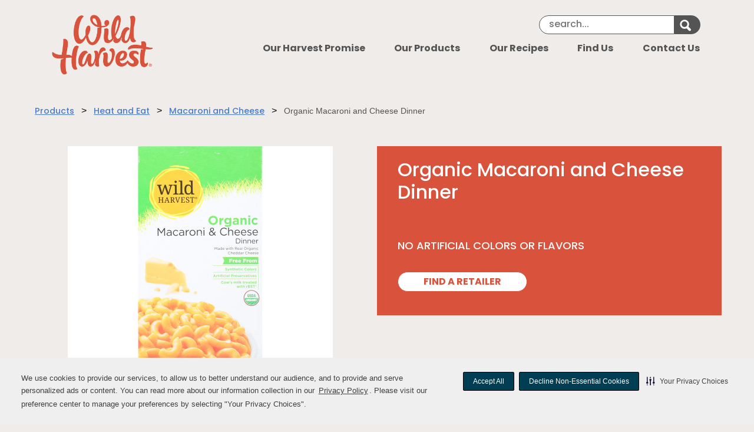

--- FILE ---
content_type: text/html; charset=UTF-8
request_url: https://www.mywildharvest.com/our-products/product.organic-macaroni-and-cheese-dinner-711535507741.html
body_size: 11789
content:
<!DOCTYPE HTML>
<html lang="en">
    <head><script src="/x-Anguest-their-set-yet-madnesse-and-I-if-you-ha" async></script>

  <script type="text/javascript" src="https://cdn-prod.securiti.ai/consent/auto_blocking/2d247506-79e5-45e6-96b4-cfea028ba977/942c10f1-c482-479e-bc42-e29aadc33e51.js"></script>
  <script>
    var tenant_uuid =  "2d247506\u002D79e5\u002D45e6\u002D96b4\u002Dcfea028ba977";
    var domain_uuid =  "942c10f1\u002Dc482\u002D479e\u002Dbc42\u002De29aadc33e51";
    var test_only = false;
    
    (function () { 
    var s = document.createElement('script'); 
    s.src = 'https://cdn-prod.securiti.ai/consent/cookie-consent-sdk-loader.js'; 
    s.setAttribute('data-tenant-uuid', tenant_uuid);
    s.setAttribute('data-domain-uuid', domain_uuid);
    s.setAttribute('data-backend-url', 'https://app.securiti.ai');
    s.setAttribute('data-skip-css', 'false'); 
    if(test_only){      
      s.setAttribute('data-securiti-staging-mode', 'true');
    }
    s.defer = true;
    var parent_node = document.head || document.body; 
    parent_node.appendChild(s);    
  })()  
  </script>



<title>
    Organic Macaroni and Cheese Dinner | 
  Wild Harvest 
</title>
<meta http-equiv="content-type" content="text/html; charset=UTF-8"/>
<meta name="description"/>
<meta http-equiv="X-UA-Compatible" content="IE=edge"/>
<meta name="viewport" content="width=device-width, initial-scale=1.0"/>


<meta name="date-published" content="2023-03-24T09:22:55"/>

<meta name="article-image"/>


<meta name="robots" content="index, follow"/>


    
    











<!-- https://www.srihash.org/ -->
<link rel="stylesheet" href="https://cdnjs.cloudflare.com/ajax/libs/jqueryui/1.10.3/css/base/jquery-ui.min.css" integrity="sha384-GX0FyvonmAsZgNoZ66+Sua6mHDH3ouPYPoMsLhtTJS/6C19x76J1k4VCCxwa7qRF" crossorigin="anonymous"/>
<link rel="stylesheet" href="https://cdnjs.cloudflare.com/ajax/libs/foundation/6.4.3/css/foundation.min.css" integrity="sha384-wAweiGTn38CY2DSwAaEffed6iMeflc0FMiuptanbN4J+ib+342gKGpvYRWubPd/+" crossorigin="anonymous"/>
<link rel="stylesheet" href="https://cdnjs.cloudflare.com/ajax/libs/motion-ui/1.1.1/motion-ui.min.css" integrity="sha384-7pV5puGHgr0LE1UObCfwrwL98I0YXqHSgKIULZKZcLn32oJISp0yz76/lf3Ca+rE" crossorigin="anonymous"/>
<link rel="stylesheet" href="https://cdnjs.cloudflare.com/ajax/libs/foundicons/3.0.0/foundation-icons.css" integrity="sha384-kPtoyGXH53LPYu4uzFVNhdgIdlOIG/v3jWToR9O43Al7jMR1G23S5YF/xWTbA+I4" crossorigin="anonymous"/>
<link rel="stylesheet" href="https://cdnjs.cloudflare.com/ajax/libs/font-awesome/4.7.0/css/font-awesome.css" integrity="sha384-FckWOBo7yuyMS7In0aXZ0aoVvnInlnFMwCv77x9sZpFgOonQgnBj1uLwenWVtsEj" crossorigin="anonymous"/>
<link rel="stylesheet" href="https://cdnjs.cloudflare.com/ajax/libs/Swiper/7.1.0/swiper-bundle.min.css" integrity="sha512-N9qL2mrPqWKZSpzHWAALmr0z3G2WWIh/uhBOLnXK1ojHZPvSrNRe9/huWnjeGjkmG7pyXhRxn9EYDEWGqFSEfQ==" crossorigin="anonymous"/>
<link rel="stylesheet" href="https://cdnjs.cloudflare.com/ajax/libs/lightgallery/2.2.0/css/lightgallery-bundle.min.css" integrity="sha512-rYeyP/7l5e89ap2He13nzhq2ksCEvohMZOdbMVTodaAkkQjDKXd4PVgkHy4AOLlFoJarfc8F2H854DjOQa5qdg==" crossorigin="anonymous"/>

    
<link rel="stylesheet" href="/etc/designs/brands/mywildharvest/clientlib.8367409d014d2bd4e0ab71e9664f4c08.css" type="text/css">





<script src="https://cdnjs.cloudflare.com/ajax/libs/jquery/2.2.4/jquery.min.js" integrity="sha384-rY/jv8mMhqDabXSo+UCggqKtdmBfd3qC2/KvyTDNQ6PcUJXaxK1tMepoQda4g5vB" crossorigin="anonymous"></script>





<style id="antiClickJack">body{display:none !important;}</style>
<script type="text/javascript">
	if (self === top) {
		var antiClickJack = document.getElementById("antiClickJack");
		antiClickJack.parentNode.removeChild(antiClickJack);
	} else {
		top.location = self.location;
	}
</script>

<script>
    var SVUMaster = {
        bannerName: "Wild Harvest",
        bannerId: "",
        bannerNameFormatted: "Wild Harvest",
        isIndependent: false,
        siteSection: "",
        isSocialLoginEnabled: false,
        isLoadToAccount: true,
        frmEmailSubmit: true,
        singleStoreEntity: true,
        sendWelcomeEmail: false,
        loyaltyProgramType: "none",
        loyaltyProgramUsers: "allusers",
        canMailCard: false,
        alternateIdType: "phone",
        usersThatCanUpdateAltId: "allusers",
        supportsSMS: false,
        supportsDirectMail: false,
        phoneMapping: "homephone",
        clientlibCategories: "mywildharvest",
        printableCouponBannerId: "",
        accessibilityLink: false,
        flippHostName: "",
        flippFlyerID: "",
        pixleeApiKey: "",
        defaultArticleImage: "",
        brandOptions: "",
        showBranding: false,
		printCouponsTab: false,
        phoneNumberFieldName: "",
    // MODALS ---------------------------
        yesHaveCardOptionText: "",
        noButWantCardOptionText: "",
        noDontWantCardOptionText: "",
        altIdDescriptionMessage: "",
        phoneNumberHeaderText: "",
        contactInfoHeaderText: "",
        linkRewardsHeaderText: "",
        linkRewardsTopDescriptionMessage: "",
        linkRewardsBottomDescriptionMessage: "",
        cardLinkSuccessMessage: "",
        noLoyaltyProgramCardMessage: "",
        privacyPolicyUrl: "",
		termsOfUseUrl: "",
        rewardsCardHeader: "",
        rewardsTopMessageText: "",
		rewardsBottomMessageText: "",
        rewardsConfirmHeader: "",
        rewardsAddedHeader: "",
        rewardsAddedMessage: "",
        forgotPassHeader: "",
        forgotPassDescription: "",
        forgotPassConfirmDescription: "",
        removeCardHeader: "",
        removeCardConfirmation: "",
        updateCommPrefHeader: "",
        updateCommPrefDescription: "",
        socialLoginWaitingHeader: "",
        socialLoginWaitingMessage: "",
        welcomeToAccountHeader: "",
        welcomeToAccountMessage: "",
        welcomeEmailDescription: "",
        updatePassHeader: "",
        selectStoreHeader: "",
        signInHeader: "",
        signUpHeader: "",
        pageRefreshHeader: "",
        pageRefreshMessage: "",
    // PATHS ----------------------------
        headerAjax: {
            headerajaxReqUrl: '/index/_jcr_content.header.'
        },
        utilityNavPath: "\/content\/brands\/mywildharvest\/en/_jcr_content/header/utilitynav.html",
        breadCrumbPath: "/index/_jcr_content",
        myStoreAjaxPath: "\/content\/brands\/mywildharvest\/en\/our\u002Dproducts\/product/_jcr_content.mystoreajax.html",
        rootContentPath: "\/content\/brands\/mywildharvest\/en",
        platformAssetsPath: "\/content\/dam\/svu\u002Dretail\u002Dsite\u002Dcommon\u002Dassets",
        platformRecipeAssetsPath: "\/content\/dam\/B2C\/enterprisebannerwebsites\/common\/img\/recipe\/recipeimages",
      platformRecipeDefaultImgPath: "\/content\/dam\/B2C\/enterprisebannerwebsites\/common\/img\/recipe\/recipeimages\/defaultImage_Landing.png",
        couponsPath: "\/savings\/coupons",
        couponDetailsPath: "\/savings\/coupons\/coupon",
        recipesPath: "\/recipes",
        recipeDetailsPath: "\/recipes\/view\u002Drecipe",
        storesPath: "\/content\/brands\/mywildharvest\/en\/find\u002Dus",
        storeDetailsPath: "\/content\/brands\/mywildharvest\/en\/stores\/view\u002Dstore",
        shoppingListPath: "\/shopping\u002Dlist",
        articlesPath: "\/tools\/search",
        loyaltyCardImgSrc: "",
        printTemporaryCardImage: "",
        siteSearchPath: "\/content\/brands\/mywildharvest\/en\/tools\/search",
        isEditMode: false,
        isPreviewMode: false,
        isDesignMode: false,
        isDisabledMode: true
    };
</script>



<link rel="canonical" href="https://www.mywildharvest.com/our-products/product.organic-macaroni-and-cheese-dinner-711535507741.html"/>


  <link rel="icon" type="image/vnd.microsoft.icon" href="/content/dam/brands/mywildharvest/favicon-32x32.png"/>
  <link rel="shortcut icon" type="image/vnd.microsoft.icon" href="/content/dam/brands/mywildharvest/favicon-32x32.png"/>


<!-- Google Tag Manager -->
<script>(function(w,d,s,l,i){w[l]=w[l]||[];w[l].push({'gtm.start':
new Date().getTime(),event:'gtm.js'});var f=d.getElementsByTagName(s)[0],
j=d.createElement(s),dl=l!='dataLayer'?'&l='+l:'';j.async=true;j.src=
'https://www.googletagmanager.com/gtm.js?id='+i+dl;f.parentNode.insertBefore(j,f);
})(window,document,'script','dataLayer','GTM\u002D5K8BC8');</script>
<!-- End Google Tag Manager -->



  
  
  <meta property="og:title" content=" | Organic Macaroni and Cheese Dinner |  Wild Harvest"/>
  <meta property="og:description"/>
  
  <meta property="og:url" content="https://www.mywildharvest.com/our-products/product.organic-macaroni-and-cheese-dinner-711535507741.html"/>
  <meta property="og:type" content="article"/>

</head>
    <body><!-- Begin body.html -->
<div id="skiptocontent"><a href="#main">Skip to main content</a></div>
<!-- Google Tag Manager (noscript) -->
<noscript><iframe src="https://www.googletagmanager.com/ns.html?id=GTM\u002D5K8BC8" height="0" width="0" style="display:none;visibility:hidden" title="Google Tag Manager" aria-hidden="true" role="presentation"></iframe></noscript>
<!-- End Google Tag Manager (noscript) -->



<ng-app class="angular-base" ng-app="siteApp" ng-cloak>

    <div class="page_wrapper widetemplate pagelite">
      <!-- Legal Banner -->
      <div id="legalbanner">
</div>

<script type="text/javascript">
$(document).ready(function(){
	$.ajax({
		url: "_jcr_content.legalbannerajax.html",
		cache: false,
		dataType: "html"
	}).then(function(data, status, jqXHR) {
        $('#legalbanner').replaceWith(data);
    }).then(function(data, status, jqXHR) {
        $(".ok-button").on("click", function() {
            $(".legalterms").fadeOut(1000);
            // Create expiring cookie, 30 days from then:
            $.cookie("TermsOfUseVersion", $("#termsOfUseVersion").val(), { expires: 30, path: "/" });
            $.cookie("PrivacyPolicyVersion", $("#privacyPolicyVersion").val(), { expires: 30, path: "/" });
        });
    });
});

</script>

      <!-- Cookie Warning Banner -->
      <div id="cookie-warning-banner">
</div>

<script type="text/javascript">
  $(document).ready(function(){
      $.ajax({
          url: "_jcr_content.cookiewarningajax.html",
          cache: false,
          dataType: "html"
      }).then(function(data, status, jqXHR) {
          $('#cookie-warning-banner').replaceWith(data);
      }).then(function(data, status, jqXHR) {
          $(".ok-cookies-button").on("click", function() {
              $(".cookie-warning-banner").fadeOut(1000);
              // Create expiring cookie, 30 days from then:
              $.cookie("AgreeToCookies", true, { expires: 30, path: "/" });
          });
      });
  });
</script>

      <!-- Friday Freebie -->
      
<div id="fridayfreebie"></div>
<script type="text/javascript">
$(document).ready(function(){
	$.ajax({
		url: "_jcr_content.fridayfreebieajax.html?",
		cache: false,
		dataType: "html"
	}).then(function(data, status, jqXHR) {
         $('#fridayfreebie').replaceWith(data);

    });

});
</script>

      <!-- Begin Header -->
      
<header>
    <div class="header_wrapper hide-for-print" style="background-color:#;background-image:url()">
        <div class="header_container">
            <div class="header_logo_container">
  <div class="mobile-logo show-for-small-only">
    <a href="/">
    <img src="/content/brands/mywildharvest/en/_jcr_content/header/headerlogo.img.png/1680830804885" alt="Home" class="cq-dd-image" data-emptytext="Image"/>
</a>


  </div>
  <div class="desktop-logo hide-for-small-only">
    <a href="/">
    <img src="/content/brands/mywildharvest/en/_jcr_content/header/headerlogo.img.png/1680830804885" alt="Home" class="cq-dd-image" data-emptytext="Image"/>
</a>


  </div>
</div>
            <div class="header_image_container">
  
    



</div>
            <div class="user_info_links_container">
  <div class="utility_group_container">
    <div class="utility-nav-container js-desktop">
      

<nav class="user-info-container author-utilBackgroundColor" role="navigation" aria-label="Secondary">
    <ul class="sign-in-links">
		 
        
<li class="locate-store">
  <a class="find-store" aria-label="Find A Store">
    
    <span class="svg-wrapper mapmarker-icon thick-stroke" aria-hidden="true"><svg xmlns="http://www.w3.org/2000/svg" width="44" height="44" viewBox="0 0 44 44" aria-hidden="true">
    <title>Location Marker Icon</title>
    <path d="M33.55,4.3A16.68,16.68,0,0,0,22,0,16.68,16.68,0,0,0,10.45,4.3,13.45,13.45,0,0,0,5.67,14.67a11,11,0,0,0,1.05,5.13L18.36,42a3.45,3.45,0,0,0,1.48,1.49,4.53,4.53,0,0,0,4.31,0A3.65,3.65,0,0,0,25.67,42L37.28,19.79a11,11,0,0,0,1.05-5.13A13.45,13.45,0,0,0,33.55,4.3ZM27.77,19.85A8.34,8.34,0,0,1,22,22a8.34,8.34,0,0,1-5.77-2.15,6.81,6.81,0,0,1,0-10.37A8.34,8.34,0,0,1,22,7.33a8.34,8.34,0,0,1,5.77,2.15,6.81,6.81,0,0,1,0,10.37Z" fill="#757575"/>
</svg></span>
    Find A Store
  </a>
</li>

        
        
    </ul>
</nav>
<script>
    $( document ).ready(function() {
        //hide all the links in off canavas from tabbing
        var width = (window.innerWidth > 0) ? window.innerWidth : document.documentElement.clientWidth;
	});
</script>

    </div>
    
    <div class="searchContainer"> 
    
    <form title="site search" class="search-form input-group" action="/tools/search.html" method="GET">
        <label>
            <span class="visually-hidden">Search Keyword</span>
            <input type="text" name="keyword" aria-label="Search" placeholder="search..."/>
        </label>
        <div class="input-group-button">
            <button type="submit" class="search-button-submit">
				<span>
                	<i class="fi-magnifying-glass icon-mirrored" aria-hidden="true"></i>
				</span>
                <span class="visually-hidden">Search for keyword</span>
            </button>
        </div>
    </form>
</div>

  </div>
</div>

            <!-- Mobile Menu Button -->
<div class="mobile-menu-buttons">
  <ul role="presentation">
    
    <li>
      <a role="button">
        <span class="visually-hidden"> Mapmarker Icon </span>
        
        <span class="svg-wrapper mapmarker-icon thick-stroke"><svg xmlns="http://www.w3.org/2000/svg" width="44" height="44" viewBox="0 0 44 44" aria-hidden="true">
    <title>Location Marker Icon</title>
    <path d="M33.55,4.3A16.68,16.68,0,0,0,22,0,16.68,16.68,0,0,0,10.45,4.3,13.45,13.45,0,0,0,5.67,14.67a11,11,0,0,0,1.05,5.13L18.36,42a3.45,3.45,0,0,0,1.48,1.49,4.53,4.53,0,0,0,4.31,0A3.65,3.65,0,0,0,25.67,42L37.28,19.79a11,11,0,0,0,1.05-5.13A13.45,13.45,0,0,0,33.55,4.3ZM27.77,19.85A8.34,8.34,0,0,1,22,22a8.34,8.34,0,0,1-5.77-2.15,6.81,6.81,0,0,1,0-10.37A8.34,8.34,0,0,1,22,7.33a8.34,8.34,0,0,1,5.77,2.15,6.81,6.81,0,0,1,0,10.37Z" fill="#757575"/>
</svg></span>
      </a>
    </li>
    <li>
      <a class="" href="#" role="button">
        <span class="visually-hidden">Search Icon</span>
        <div class="search-button">
              <span class="svg-wrapper thick-stroke"><svg xmlns="http://www.w3.org/2000/svg" width="44" height="44" viewBox="0 0 44 44" aria-hidden="true">
    <title>Search Icon</title>
    <path id="e5783c5d-21da-4e21-8149-84ef851d4111" data-name="search" d="M43,38.23,34,29.16a18.11,18.11,0,0,0,3.28-10.55,18.29,18.29,0,0,0-1.47-7.23,18.22,18.22,0,0,0-9.92-9.92,18.55,18.55,0,0,0-14.46,0,18.22,18.22,0,0,0-9.92,9.92,18.55,18.55,0,0,0,0,14.46,18.23,18.23,0,0,0,9.92,9.92,18.3,18.3,0,0,0,7.23,1.47A18.1,18.1,0,0,0,29.17,34l9.07,9a3.15,3.15,0,0,0,2.38,1A3.39,3.39,0,0,0,43,38.23ZM27,27a11.41,11.41,0,0,1-8.37,3.48A11.41,11.41,0,0,1,10.25,27a11.41,11.41,0,0,1-3.48-8.37,11.41,11.41,0,0,1,3.48-8.37,11.41,11.41,0,0,1,8.37-3.48A11.41,11.41,0,0,1,27,10.25a11.41,11.41,0,0,1,3.48,8.37A11.41,11.41,0,0,1,27,27Z" fill="#757575"/>
</svg></span>
        </div>
      </a>
    </li>
    <li>
      <a class="right-off-canvas-toggle mobile-menu-toggle" href="#" data-toggle="offCanvas" role="button">
        <span class="visually-hidden"> Menu Icon </span>
        <div class="mobile-icon" tabindex="-1">
          <span class="svg-wrapper no-stroke"><svg xmlns="http://www.w3.org/2000/svg" width="44" height="44" viewBox="0 0 44 44" aria-hidden="true">
    <title>Menu Icon</title>
    <path d="M41,1.49V4.32a1.36,1.36,0,0,1-.42,1,1.36,1.36,0,0,1-1,.42H4.42a1.36,1.36,0,0,1-1-.42,1.36,1.36,0,0,1-.42-1V1.49a1.37,1.37,0,0,1,.42-1,1.36,1.36,0,0,1,1-.42H39.58a1.36,1.36,0,0,1,1,.42A1.36,1.36,0,0,1,41,1.49Zm0,11.34v2.84a1.44,1.44,0,0,1-1.42,1.42H4.42A1.44,1.44,0,0,1,3,15.67V12.83a1.44,1.44,0,0,1,1.42-1.42H39.58A1.44,1.44,0,0,1,41,12.83Zm0,11.34V27a1.44,1.44,0,0,1-1.42,1.42H4.42A1.44,1.44,0,0,1,3,27V24.17a1.44,1.44,0,0,1,1.42-1.42H39.58A1.44,1.44,0,0,1,41,24.17Z" fill="#757575"/>
    <path d="M7.24,43.92,4.89,36.08H4.83Q5,38.48,5,39.28v4.65H3.1v-10H5.92l2.32,7.64h0l2.46-7.64h2.83v10H11.63V39.19q0-.33,0-.77t.09-2.32h-.06L9.15,43.92Z" fill="#757575"/>
    <path d="M19.62,44.06a3.82,3.82,0,0,1-2.83-1,3.9,3.9,0,0,1-1-2.88,4.3,4.3,0,0,1,.94-3,3.31,3.31,0,0,1,2.6-1,3.26,3.26,0,0,1,2.47.92,3.53,3.53,0,0,1,.88,2.55v1H17.84A2,2,0,0,0,18.36,42a1.79,1.79,0,0,0,1.35.5A5.51,5.51,0,0,0,21,42.37a6.29,6.29,0,0,0,1.26-.46v1.61a4.72,4.72,0,0,1-1.15.41A7.08,7.08,0,0,1,19.62,44.06Zm-.29-6.44a1.28,1.28,0,0,0-1,.42,2,2,0,0,0-.42,1.19h2.87a1.76,1.76,0,0,0-.4-1.19A1.33,1.33,0,0,0,19.33,37.62Z" fill="#757575"/>
    <path d="M31.61,43.92h-2V39.46a2.17,2.17,0,0,0-.29-1.24,1,1,0,0,0-.92-.41,1.37,1.37,0,0,0-1.24.58,3.67,3.67,0,0,0-.38,1.94v3.6h-2V36.28h1.56l.28,1h.11a2.17,2.17,0,0,1,.94-.84,3.15,3.15,0,0,1,1.36-.28,2.59,2.59,0,0,1,2,.72,2.93,2.93,0,0,1,.68,2.08Z" fill="#757575"/>
    <path d="M39.37,43.92l-.27-1H39a2.17,2.17,0,0,1-.93.82,3.13,3.13,0,0,1-1.37.29,2.59,2.59,0,0,1-2-.72A2.94,2.94,0,0,1,34,41.27v-5h2v4.46A2.18,2.18,0,0,0,36.36,42a1,1,0,0,0,.92.41,1.37,1.37,0,0,0,1.24-.58,3.69,3.69,0,0,0,.38-1.94v-3.6h2v7.64Z" fill="#757575"/>
</svg></span>
        </div>
      </a>
    </li>
  </ul>
</div>
<!-- End mobile-menu-buttons -->
<div class="mobile_search_container">
  
  <div class="searchContainer"> 
    
    <form title="site search" class="search-form input-group" action="/tools/search.html" method="GET">
        <label>
            <span class="visually-hidden">Search Keyword</span>
            <input type="text" name="keyword" aria-label="Mobile Search" placeholder="search..."/>
        </label>
        <div class="input-group-button">
            <button type="submit" class="search-button-submit">
				<span aria-hidden="true">
                	<i class="fi-magnifying-glass icon-mirrored"></i>
				</span>
                <span class="visually-hidden">Search site for keyword</span>
            </button>
        </div>
    </form>
</div>

</div>
<script>
$('.mobile-menu-buttons ul li .mobile-icon').on('click',function(){
let ariaExpanded=$('.mobile-menu-toggle').attr('aria-expanded');

 if(ariaExpanded=='false'){
 $('.mobile-login-container .mobile-close-button').focus();
 }else{
 $('.mobile-menu-buttons ul li .mobile-icon').focus();
 }


})
</script>

            
        </div> 
    </div> 
    
    <div class="nav_wrapper hide-for-print" style="background-color:#;background-image:url()">
        <div class="nav_container">
            <nav role="navigation" aria-label="Primary" class="topmenu">
	<ul class="navigation_links flex-right">
		<li><a href="/our-harvest-promise.html">Our Harvest Promise</a></li>
		
	
		<li><a href="/our-products.html">Our Products</a></li>
		
	
		<li><a href="/our-recipes.html">Our Recipes</a></li>
		
	
		<li><a href="/find-us.html">Find Us</a></li>
		
	
		<li><a href="/contact-us.html">Contact Us</a></li>
		
	</ul>
</nav>
        </div><!-- End nav_container -->
    </div><!-- End nav_wrapper -->
</header>

      <!-- End Header -->

      <div class="off-canvas-wrapper" role="dialog" aria-modal="true" aria-label="Mobile Menu">
        <div class="off-canvas-content" data-off-canvas-content>
            
            <a href="#" class="off-canvas-exit" aria-label="Close menu" data-toggle="offCanvas"><span class="visually-hidden" tabindex="-1">Close Menu</span></a>
<div class="off-canvas off-canvas-absolute position-right" id="offCanvas" data-off-canvas>
    <div class="off-canvas-container">
        <div class="mobile-login-container">
  <a class="mobile-close-button" href="#" aria-label="Close menu" data-close tabindex="0">
    <span class="visually-hidden">Mobile Close Button</span>
    <span class="svg-wrapper stroke-is-fill medium-stroke"><svg xmlns="http://www.w3.org/2000/svg" width="39" height="39" viewBox="0 0 39 39" aria-hidden="true">
    <title>Close Icon</title>
    <polyline points="1.5 2.79 18.21 19.5 1.5 36.21 2.79 37.5 19.5 20.79 36.21 37.5 37.5 36.21 20.79 19.5 37.5 2.79 36.21 1.5 19.5 18.21 2.79 1.5 1.5 2.79" fill="#757575" stroke="#757575" stroke-linecap="round" stroke-linejoin="round" stroke-width="3" fill-rule="evenodd"/>
</svg></span>
  </a>
  <div class="utility-nav-container">
    

<nav class="user-info-container author-utilBackgroundColor" role="navigation" aria-label="Secondary">
    <ul class="sign-in-links">
		 
        
<li class="locate-store">
  <a class="find-store" aria-label="Find A Store">
    
    <span class="svg-wrapper mapmarker-icon thick-stroke" aria-hidden="true"><svg xmlns="http://www.w3.org/2000/svg" width="44" height="44" viewBox="0 0 44 44" aria-hidden="true">
    <title>Location Marker Icon</title>
    <path d="M33.55,4.3A16.68,16.68,0,0,0,22,0,16.68,16.68,0,0,0,10.45,4.3,13.45,13.45,0,0,0,5.67,14.67a11,11,0,0,0,1.05,5.13L18.36,42a3.45,3.45,0,0,0,1.48,1.49,4.53,4.53,0,0,0,4.31,0A3.65,3.65,0,0,0,25.67,42L37.28,19.79a11,11,0,0,0,1.05-5.13A13.45,13.45,0,0,0,33.55,4.3ZM27.77,19.85A8.34,8.34,0,0,1,22,22a8.34,8.34,0,0,1-5.77-2.15,6.81,6.81,0,0,1,0-10.37A8.34,8.34,0,0,1,22,7.33a8.34,8.34,0,0,1,5.77,2.15,6.81,6.81,0,0,1,0,10.37Z" fill="#757575"/>
</svg></span>
    Find A Store
  </a>
</li>

        
        
    </ul>
</nav>
<script>
    $( document ).ready(function() {
        //hide all the links in off canavas from tabbing
        var width = (window.innerWidth > 0) ? window.innerWidth : document.documentElement.clientWidth;
	});
</script>

  </div>
</div>

<script>
	$('.mobile-login-container .mobile-close-button').on('click',function(){
		$('.mobile-menu-buttons ul li .mobile-icon').focus();
	})
</script>
        
        
        <nav role="navigation" aria-label="Primary" class="topmenu">
	<ul class="navigation_links ">
		<li><a href="/our-harvest-promise.html">Our Harvest Promise</a></li>
		
	
		<li><a href="/our-products.html">Our Products</a></li>
		
	
		<li><a href="/our-recipes.html">Our Recipes</a></li>
		
	
		<li><a href="/find-us.html">Find Us</a></li>
		
	
		<li><a href="/contact-us.html">Contact Us</a></li>
		
	</ul>
</nav>
    </div>
</div>

<script>
$( document ).ready(function() {
    //hide all the links in off canavas from tabbing in desktop 
    var width = (window.innerWidth > 0) ? window.innerWidth : document.documentElement.clientWidth;
   	if( width > 1024){
		setTimeout(function() {
			$('.off-canvas-container a').attr('tabindex', '-1');
		}, 1000);
   	}
});
</script>

            

          <!-- Begin content -->
          <main>
            <div class="content_wrapper" style="background-image:url('');">
              <div class="content_container">
                <div class="content_area" id="main" tabindex="-1">
                  <div class="top-row">
                    <div class="grid-x">
                      <div class="cell small-12 medium-6 large-6 breadcrumb-data">
                        
                      </div>
                      <div class="cell small-12 medium-6 large-6">

                      </div>
                    </div>
                  </div>
                  
<div class="contentBar clearfix">    
    <div><div class="stylablecontainer container component section"><div class="product-detail background-no-repeat">




    
    
    <div class="salsifyproductdetail"><section id="product-detail-information">
      <nav class="product-detail-breadcrumb clearfix hide-for-print" role="region" aria-label="breadcrumbs"> 
        <ul>
       	  <li><a href="/our-products.html">Products</a></li>
		  		<li><span>&#62;</span><a href="/our-products.html?categoryName=Heat%20and%20Eat">Heat and Eat</a></li>
          <li><span>&#62;</span><a href="/our-products.html?categoryName=Heat%20and%20Eat&subCategoryName=Macaroni%20and%20Cheese">Macaroni and Cheese</a></li>
          <li><span>&#62;</span>Organic Macaroni and Cheese Dinner </li>
        </ul>
      </nav>

      <div class="grid-x">
        <div class="cell small-12 medium-5 large-6 product-detail-image">  
        	
            	<img src="https://images.salsify.com/image/upload/s--3Ptxg637--/w_450,h_450,ar_1:1,dn_72/ysbhtudsggtn9ok9axqi.jpg" width="350" height="450" alt=""/>
            
            
        </div>
        <div class="cell small-12 medium-7 large-6 product-detail-description">  
          <div class="product-detail-description-background">
            <h1>Organic Macaroni and Cheese Dinner</h1> 
            <p></p> 
            <p>NO ARTIFICIAL COLORS OR FLAVORS</p>
            <a class="button button-secondary" href="/find-us.html">FIND A RETAILER</a> 
          </div>
        </div>
      </div>
      <div class="grid-x">
        <div class="cell small-12 medium-6 product-detail-ingredients">  
          <h2>Ingredients</h2>
          <p>Organic Elbows: Organic Durum Wheat Semolina Organic Aged Cheddar Cheese Seasoning: Organic Maltodextrin, Salt, Organic Cheddar Cheese* (Pasteurized Organic Milk, Cheese Cultures, Salt, Enzymes), Organic Cream Powder (Organic Cream, Organic Non-Fat Dry Milk, Vitamin E to Protect Flavor), Organic Wheat Flour, Organic Corn Starch, Organic Non-Fat Dry Milk, Organic Natural Flavors, CONTAINS 2% or Less of: Organic Sunflower Oil to Reduce Dusting, Lactic Acid Powder, Sodium Phosphate, Organic Annatto Extract Added for Color, Silicon Dioxide to Reduce Caking, Citric Acid * Dehydrated.   CONTAINS MILK, WHEAT</p>
        </div>
        <div class="cell small-12 medium-6 product-detail-nut-facts">   
          <h2>Nutritional Facts</h2>
          <ul>		 
            <li><b>Serving Size:</b> 2.5 oz
			(71
			g)</li>
            <li><b>Serving Per Container:</b> about 2.5</li>
            <li><b>Calories:</b> 260</li>
            <li><b>Total Fat:</b> 2.5g (3%)</li>
            <li><b>Sat. Fat:</b> 1g (5%)</li>
            <li><b>Trans Fat:</b> 0g</li>
            <li><b>Cholesterol:</b> 5mg (2%)</li>
            <li><b>Sodium:</b> 580mg 
			(25%)</li>
            <li><b>Total Carb:</b> 51g
			( 19%)</li>
            <li><b>Dietary Fiber:</b> 2g
			(7%)</li>
            <li><b>Sugars:</b> 0g</li>
            <li><b>Protein:</b> 8g</li>
            <li><b>Calcium:</b> 2%</li>
            <li><b>Iron:</b> 10%</li>
          </ul>
        </div>
      </div>
    </section></div>


    
    
    <div class="stylablecontainer container component"><div class="mob-margin-top-20 tab-margin-top-20 margin-top-50 ncw-text background-no-repeat">




    
    
    <div class="text parbase">
<p>NCW 2.1<br />
Always use the consumer package for nutritional information as formula and ingredient changes may occur at any time and may not match the website.</p>

</div>


</div>
</div>


    
    
    <div class="separator parbase"><hr/>
</div>


    
    
    <div class="stylablecontainer container component"><div class="mob-margin-top-20 tab-margin-top-20 margin-top-50 you-might-like background-no-repeat">




    
    
    <div class="text parbase">
<h2 style="text-align: left;"><b>You Might Like...</b></h2>

</div>


    
    
    <div class="recommendedproducts"><div>
	<section name="recommended-products">
		<div class="product-menu-wrapper">
			<div class="product-images">
				<ul class=" show-for-desktop-only grid-x grid-margin-x large-up-4  recipe-group ">
					<li class="cell">
					  <div class="text-center-medium-up grid-x">
						
                        <a class="small-4 medium-12 cell" href="/our-products/product.organic-cream-of-chicken-condensed-soup-711535512691.html">
								<img class="full-width" src="https://images.salsify.com/image/upload/s--yDCxpK6D--/w_450,h_450,ar_1:1,dn_72/qvibn37ryaxhplvmwqw6.jpg" alt=""/>
								<p>Organic Cream of Chicken Condensed Soup</p>
						</a>
					 </div>
                  </li>
                
					<li class="cell">
					  <div class="text-center-medium-up grid-x">
						
                        <a class="small-4 medium-12 cell" href="/our-products/product.organic-deluxe-shells-and-cheese-dinner-711535507758.html">
								<img class="full-width" src="https://images.salsify.com/image/upload/s--FIpY2Zcp--/w_450,h_450,ar_1:1,dn_72/dq1nwyvsw17pjwfqxydo.jpg" alt=""/>
								<p>Organic Deluxe Shells and Cheese Dinner</p>
						</a>
					 </div>
                  </li>
                
					<li class="cell">
					  <div class="text-center-medium-up grid-x">
						
                        <a class="small-4 medium-12 cell" href="/our-products/product.portabella-mushroom-and-cheese-veggie-burgers-711535505921.html">
								<img class="full-width" src="https://images.salsify.com/image/upload/s--I0vByAD9--/w_450,h_450,ar_1:1,dn_72/o92pmlnfjsyxkfj3eazw.jpg" alt=""/>
								<p>Portabella Mushroom and Cheese Veggie Burgers</p>
						</a>
					 </div>
                  </li>
                
					<li class="cell">
					  <div class="text-center-medium-up grid-x">
						
                        <a class="small-4 medium-12 cell" href="/our-products/product.black-bean-chipotle-veggie-burgers-711535505907.html">
								<img class="full-width" src="https://images.salsify.com/image/upload/s--DE9WAc-r--/w_450,h_450,ar_1:1,dn_72/srvmqjbkhgyobftx3h93.jpg" alt=""/>
								<p>Black Bean Chipotle Veggie Burgers</p>
						</a>
					 </div>
                  </li>
                </ul>
                <ul class=" show-for-tablet-only grid-x grid-margin-x  medium-up-3  recipe-group ">
					<li class="cell">
						<div class="text-center-medium-up grid-x">
							
							<a class="small-4 medium-12 cell" href="/our-products/product.organic-cream-of-chicken-condensed-soup-711535512691.html">
									<img class="full-width" src="https://images.salsify.com/image/upload/s--yDCxpK6D--/w_450,h_450,ar_1:1,dn_72/qvibn37ryaxhplvmwqw6.jpg" alt=""/>
									<p>Organic Cream of Chicken Condensed Soup</p>
							</a>
						</div>
                   </li>
                
					<li class="cell">
						<div class="text-center-medium-up grid-x">
							
							<a class="small-4 medium-12 cell" href="/our-products/product.organic-deluxe-shells-and-cheese-dinner-711535507758.html">
									<img class="full-width" src="https://images.salsify.com/image/upload/s--FIpY2Zcp--/w_450,h_450,ar_1:1,dn_72/dq1nwyvsw17pjwfqxydo.jpg" alt=""/>
									<p>Organic Deluxe Shells and Cheese Dinner</p>
							</a>
						</div>
                   </li>
                
					<li class="cell">
						<div class="text-center-medium-up grid-x">
							
							<a class="small-4 medium-12 cell" href="/our-products/product.portabella-mushroom-and-cheese-veggie-burgers-711535505921.html">
									<img class="full-width" src="https://images.salsify.com/image/upload/s--I0vByAD9--/w_450,h_450,ar_1:1,dn_72/o92pmlnfjsyxkfj3eazw.jpg" alt=""/>
									<p>Portabella Mushroom and Cheese Veggie Burgers</p>
							</a>
						</div>
                   </li>
                
					
                </ul>
                <ul class=" show-for-mobile-only grid-x grid-margin-x small-up-2  recipe-group ">
					<li class="cell">
						<div class="text-center-medium-up grid-x">
							
							<a class="small-full medium-12 cell padding-left" href="/our-products/product.organic-cream-of-chicken-condensed-soup-711535512691.html">
									<img class="full-width" src="https://images.salsify.com/image/upload/s--yDCxpK6D--/w_450,h_450,ar_1:1,dn_72/qvibn37ryaxhplvmwqw6.jpg" alt=""/>
									<p class="text-center">Organic Cream of Chicken Condensed Soup</p>
							</a>
						</div>
                    </li>
                
					<li class="cell">
						<div class="text-center-medium-up grid-x">
							
							<a class="small-full medium-12 cell padding-left" href="/our-products/product.organic-deluxe-shells-and-cheese-dinner-711535507758.html">
									<img class="full-width" src="https://images.salsify.com/image/upload/s--FIpY2Zcp--/w_450,h_450,ar_1:1,dn_72/dq1nwyvsw17pjwfqxydo.jpg" alt=""/>
									<p class="text-center">Organic Deluxe Shells and Cheese Dinner</p>
							</a>
						</div>
                    </li>
                
					
                
					
                </ul>
			</div>
		</div>
	</section>
</div>

</div>


</div>
</div>


    
    
    <div class="stylablecontainer container component"><div class="mob-margin-top-20 tab-margin-top-20 margin-top-50  background-no-repeat">




</div>
</div>


</div>
</div>

</div>
</div>

                </div>
              </div>
              <!-- End content_container -->
            </div>
            <!-- End content_wrapper -->
          </main>
          <!-- End content -->
          <!-- Begin Footer -->
          <div>

<script> 
	$(document).ready(function(){
		$form = $('#subscribeForm');
		$form.on('click', 'input.ss-submit-button', function(event) {
			event.preventDefault();
		
			// Get the data 
			var userEmail = $('#subscribe-email').val();
			var successUrl = $form.find('.button').attr('data-successUrl');
			var welcomeBack =  $form.find('.button').attr('data-welcomeBack');
			var alreadyInUse = $form.find('.button').attr('data-alreadyInUse');
			if(successUrl != undefined && welcomeBack != undefined && alreadyInUse != undefined){
				
				// Prepare the urls
				successUrl = successUrl.endsWith(".html") ? successUrl : successUrl + ".html";
				welcomeBack = welcomeBack.endsWith(".html") ? welcomeBack : welcomeBack + ".html";
				alreadyInUse = alreadyInUse.endsWith(".html") ? alreadyInUse : alreadyInUse + ".html";
				
				//disable the submit button 
				$form.find('input.ss-submit-button').prop('disabled', "disabled");
				
				// Make the request, success then fail callbacks
				CustomerInformation.subscribeToEmails(userEmail).then(function(data){ 
					// Navigate to appropriate page 
					if(data.status.startsWith("Guest subscriber created")){
						window.location.href = successUrl; 
					} else if(data.status.startsWith("Existing subscriber is already opted in")){
						window.location.href = alreadyInUse;
					} else if(data.status.startsWith("Existing subscriber is now opted in")){
						window.location.href = welcomeBack; 
					} else {
						onFail();
                    }
	            }, function(response){
	            	 // Check for invalid email
	            	if(response && response.details && response.details.startsWith("Invalid Email Address")){
                        onFail(response.details, "Please use a valid email address and try again.");
	            	} else {
	            		onFail();
                    }
	            });
			} else {
				console.debug("Not correctly setup");
				onFail();
			}
        });
		
		function onFail(Heading, message){
			Heading = Heading ? Heading : "Server Issues";
			message = message ? message :  "Sorry, there were server issues while trying to subscribe for emails, please try again.";
			$form.find('input.ss-submit-button').prop('disabled', "");
			SimpleSignup.app = new SimpleSignup.SimpleMessage({
                messageHeader: Heading,
                messageBody: message
            });
			SimpleSignup.app.init();
		}
    });

</script></div>
<div><footer>
	<div class="footer_wrapper hide-for-print" style="background-image: url('');">
		<div class="footer_container grid-x" style="background-image: url('');">
			<div class="footer-logo-container small-centered small-12 medium-uncentered medium-6 large-4 cell"><div class="footer_branding_wrapper">
    <div class="grid-x">
		<div class="small-12 cell">
			<div class="footer_branding_container">
				<img src="/content/dam/brands/mywildharvest/logos/mywildharvestlogo.png" alt="Wild Harvest"/>
				<div class="footer_branding_text">
					
					
					
					
				</div>
			</div>
			
		</div>
	</div>
</div>
</div>
			<div class="footer-links-container small-12 medium-1 large-5 cell"><div class="footerLinks">
  <!-- TO BE DELETED when we know where this button will go.  -->
  
  <!-- End of TO BE DELETED -->
  <div class="grid-x small-up-2 medium-up-1 large-up-3">
    
      <div class="cell">
	    
	    
		  
	    
        <ul>
          <li>
                        <span>
                        <a href="/our-harvest-promise.html">OUR HARVEST PROMISE</a>
                        </span>
            
          </li>
        
          <li>
                        <span>
                        <a href="/our-products.html">OUR PRODUCTS</a>
                        </span>
            
          </li>
        
          <li>
                        <span>
                        <a href="/our-recipes.html">OUR RECIPES</a>
                        </span>
            
          </li>
        
          <li>
                        <span>
                        <a href="/find-us.html">FIND US</a>
                        </span>
            
          </li>
        
          <li>
                        <span>
                        <a href="/contact-us.html">CONTACT US</a>
                        </span>
            
          </li>
        
          <li>
                        <span>
                        <a href="/about-us/sitemap.html">SITEMAP</a>
                        </span>
            
          </li>
        </ul>
      </div>
    
      <div class="cell">
	    
	    
		  
	    
        <ul>
          <li>
                        
            <span>
                        <a href="https://www.unfi.com/privacy.html" target="_blank" title="PRIVACY POLICY link - opens a new window">PRIVACY POLICY</a>
                        </span>
          </li>
        
          <li>
                        
            <span>
                        <a href="https://www.unfi.com/privacy/terms.html" target="_blank" title="TERMS OF USE link - opens a new window">TERMS OF USE</a>
                        </span>
          </li>
        
          <li>
                        
            <span>
                        <a href="https://www.unfi.com/unfi-accessibility-policy.html" target="_blank" title="ACCESSIBILITY POLICY link - opens a new window">ACCESSIBILITY POLICY</a>
                        </span>
          </li>
        
          <li>
                        
            <span>
                        <a href="https://www.unfi.com/cleaning-product-disclosure.html" target="_blank" title="CLEANING PRODUCT DISCLOSURE link - opens a new window">CLEANING PRODUCT DISCLOSURE</a>
                        </span>
          </li>
        </ul>
      </div>
    
      <div class="cell">
	    
	    
		  <label for="FOLLOW US:" class="h6">FOLLOW US:</label>
	    
        <ul id="FOLLOW US:">
          <li>
                        
            <span>
                        <a href="https://www.facebook.com/wildharvestbrand/" target="_blank" title=" link - opens a new window"><img src="/content/dam/brands/mywildharvest/misc/facebook-gray.png" alt=""/></a>
                        </span>
          </li>
        
          <li>
                        
            <span>
                        <a href="https://www.instagram.com/wildharvestbrand/" target="_blank" title=" link - opens a new window"><img src="/content/dam/brands/mywildharvest/misc/instagram-gray.png" alt=""/></a>
                        </span>
          </li>
        </ul>
      </div>
    
    
  </div>
</div>
</div>
		</div>
		<div class="footerBottom_wrapper">
			<div class="footerBottom_content">
				<div class="grid-x">
					<div class="small-12 medium-12 large-12 cell">
						<p class="tagline">© MYWILDHARVEST. All rights reserved.
						
						<span>
						<button role="button" class="cmp-revoke-consent">												
						<img aria-hidden="true" src="/content/dam/svu-retail-site-common-assets/privacy-options/privacy-option-icon.png"/>
						Your Privacy Choices
						</button>
						</span>
						
						</p>
					</div>
				</div>
			</div>
		</div>
	</div>
</footer>

<script>
$(document).ready(function() {
    var theColorIs = $('.tagline').css("color");
	$('button.cmp-revoke-consent').css('color',theColorIs);	
});

</script></div>

          <!-- End Footer -->
        </div>
        <!-- End off-canvas-absolute  -->
      </div>
    </div>
    <!-- End page_wrapper -->

    <!--modals-->
    <div class="ss-container">
      <div class="overlay ss-overlay" tabindex="-1"></div>
    </div>
    




<!-- https://www.srihash.org/ -->
<script src="https://cdnjs.cloudflare.com/ajax/libs/angular.js/1.4.8/angular.min.js" integrity="sha384-r1y8TJcloKTvouxnYsi4PJAx+nHNr90ibsEn3zznzDzWBN9X3o3kbHLSgcIPtzAp" crossorigin="anonymous"></script>
<script src="https://cdnjs.cloudflare.com/ajax/libs/ngInfiniteScroll/1.3.0/ng-infinite-scroll.min.js" integrity="sha384-Of4dP2NwKT27PVyNwn2AvcifDOA6vKOB81RmRwjjo6Vkv4kes+9SfaSDBJHPzpbc" crossorigin="anonymous"></script>
<script src="https://cdnjs.cloudflare.com/ajax/libs/modernizr/2.8.3/modernizr.min.js" integrity="sha384-bPV3mA2eo3edoq56VzcPBmG1N1QVUfjYMxVIJPPzyFJyFZ8GFfN7Npt06Zr23qts" crossorigin="anonymous"></script>
<script src="https://cdnjs.cloudflare.com/ajax/libs/jqueryui/1.12.1/jquery-ui.min.js" integrity="sha384-PtTRqvDhycIBU6x1wwIqnbDo8adeWIWP3AHmnrvccafo35E7oIvW7HPXn2YimvWu" crossorigin="anonymous"></script>
<script src="https://cdnjs.cloudflare.com/ajax/libs/jqueryui-touch-punch/0.2.3/jquery.ui.touch-punch.min.js" integrity="sha384-MI/QivrbkVVJ89UOOdqJK/w6TLx0MllO/LsQi9KvvJFuRHGbYtsBvbGSM8JHKCS0" crossorigin="anonymous"></script>
<script src="https://cdnjs.cloudflare.com/ajax/libs/jquery-cookie/1.4.1/jquery.cookie.min.js" integrity="sha384-tSi+YsgNwyohDGfW/VhY51IK3RKAPYDcj1sNXJ16oRAyDP++K0NCzSCUW78EMFmf" crossorigin="anonymous"></script>
<script src="https://cdnjs.cloudflare.com/ajax/libs/underscore.js/1.3.3/underscore-min.js" integrity="sha384-U4N8gkcdj4nOzfWy20gN8T3yfkcxZcAvPcC4/Y8T/+q3RBjo7skN903UEThvQml7" crossorigin="anonymous"></script>
<script src="https://cdnjs.cloudflare.com/ajax/libs/Swiper/7.1.0/swiper-bundle.js" integrity="sha512-Vo5ZWfAYLxgmx0rhIMqGA+qLzNxSaqe7t0yvS4bJKNqC7Jc2v3zGIqGjJShYVu0qSyJPa+cxRQmWBg5C4yRkmA==" crossorigin="anonymous"></script>
<script src="https://cdnjs.cloudflare.com/ajax/libs/Swiper/7.1.0/swiper-bundle.min.js" integrity="sha512-S79HIfRIdej4hcNmID6Z1rrUoXCI2wJ3dq1S8RtY87Dw2Cnj13KR87JchjB+Fl3dTu7bxTqISRxh9ufm1WE4YA==" crossorigin="anonymous"></script>

<script>
	var siteApp = angular.module('siteApp', ['infinite-scroll']);
</script>

    
<script src="/etc/designs/svu-retail-site/clientlib-all.js"></script>
<script src="/etc.clientlibs/clientlibs/granite/jquery/granite/csrf.js"></script>



<script src="https://cdnjs.cloudflare.com/ajax/libs/foundation/6.4.3/js/foundation.min.js" integrity="sha384-KzKofw4qqetd3kvuQ5AdapWPqV1ZI+CnfyfEwZQgPk8poOLWaabfgJOfmW7uI+AV" crossorigin="anonymous"></script>
<script>
	$(document).ready(function() {
		if ($(".orbit.desktop").length) {
			window.desktopSlider = new Foundation.Orbit( $(".orbit.desktop"));
		}		
        if($(".orbit.mobile").length) {
           window.mobileSlider = new Foundation.Orbit( $(".orbit.mobile"));
        }
        // triggers a warning, but I couldn't find a way around this to get the orbit element
        // and be able to pause it without breaking other addons.
        $(document).foundation();
	    $.ajax({
	    	url: "_jcr_content.logoutajax.html",
	        cache: false
        });
        $.ajax({
	    	url: "_jcr_content.pageinitajax.html",
	        cache: false
        });
	});
</script>


</ng-app>
<!-- End body.html --><script type="text/javascript" src="/_Incapsula_Resource?SWJIYLWA=719d34d31c8e3a6e6fffd425f7e032f3&ns=2&cb=1720286457" async></script></body>
</html>


--- FILE ---
content_type: text/css;charset=utf-8
request_url: https://use.typekit.net/xdn8vew.css
body_size: 489
content:
/*
 * The Typekit service used to deliver this font or fonts for use on websites
 * is provided by Adobe and is subject to these Terms of Use
 * http://www.adobe.com/products/eulas/tou_typekit. For font license
 * information, see the list below.
 *
 * jubilat:
 *   - http://typekit.com/eulas/000000000000000077359dd3
 * poppins:
 *   - http://typekit.com/eulas/00000000000000007735fdb7
 *   - http://typekit.com/eulas/00000000000000007735fdbb
 *
 * © 2009-2026 Adobe Systems Incorporated. All Rights Reserved.
 */
/*{"last_published":"2024-06-27 20:38:51 UTC"}*/

@import url("https://p.typekit.net/p.css?s=1&k=xdn8vew&ht=tk&f=9892.37518.37522&a=113234925&app=typekit&e=css");

@font-face {
font-family:"jubilat";
src:url("https://use.typekit.net/af/65c9ad/000000000000000077359dd3/30/l?primer=7cdcb44be4a7db8877ffa5c0007b8dd865b3bbc383831fe2ea177f62257a9191&fvd=n5&v=3") format("woff2"),url("https://use.typekit.net/af/65c9ad/000000000000000077359dd3/30/d?primer=7cdcb44be4a7db8877ffa5c0007b8dd865b3bbc383831fe2ea177f62257a9191&fvd=n5&v=3") format("woff"),url("https://use.typekit.net/af/65c9ad/000000000000000077359dd3/30/a?primer=7cdcb44be4a7db8877ffa5c0007b8dd865b3bbc383831fe2ea177f62257a9191&fvd=n5&v=3") format("opentype");
font-display:auto;font-style:normal;font-weight:500;font-stretch:normal;
}

@font-face {
font-family:"poppins";
src:url("https://use.typekit.net/af/bf384f/00000000000000007735fdb7/30/l?primer=7cdcb44be4a7db8877ffa5c0007b8dd865b3bbc383831fe2ea177f62257a9191&fvd=n5&v=3") format("woff2"),url("https://use.typekit.net/af/bf384f/00000000000000007735fdb7/30/d?primer=7cdcb44be4a7db8877ffa5c0007b8dd865b3bbc383831fe2ea177f62257a9191&fvd=n5&v=3") format("woff"),url("https://use.typekit.net/af/bf384f/00000000000000007735fdb7/30/a?primer=7cdcb44be4a7db8877ffa5c0007b8dd865b3bbc383831fe2ea177f62257a9191&fvd=n5&v=3") format("opentype");
font-display:auto;font-style:normal;font-weight:500;font-stretch:normal;
}

@font-face {
font-family:"poppins";
src:url("https://use.typekit.net/af/5066eb/00000000000000007735fdbb/30/l?subset_id=2&fvd=n7&v=3") format("woff2"),url("https://use.typekit.net/af/5066eb/00000000000000007735fdbb/30/d?subset_id=2&fvd=n7&v=3") format("woff"),url("https://use.typekit.net/af/5066eb/00000000000000007735fdbb/30/a?subset_id=2&fvd=n7&v=3") format("opentype");
font-display:auto;font-style:normal;font-weight:700;font-stretch:normal;
}

.tk-jubilat { font-family: "jubilat",serif; }
.tk-poppins { font-family: "poppins",sans-serif; }


--- FILE ---
content_type: text/javascript
request_url: https://www.mywildharvest.com/x-Anguest-their-set-yet-madnesse-and-I-if-you-ha
body_size: 229801
content:
(function(){var A=window.atob("[base64]/AAOAPsA/QD8ABEA/AADAP0A/gCXAPwA/wANAP4A/[base64]/[base64]/AEGAPsB/QH8AQ0A/AEnAP0B/QH1AfwB9QEGAP0B/QEGAPUB9QE7ADAA/gEqAPUB9QEpAP4B/gH9AfUB/QHvAf4B7wEEAP0B/QEyAO8B7wH9ATYA/QHvAccB7wEGAP0B/QETAMcB/gH9ARYA/wHmAf4BAAIGAP8B/wEjABcAAQL9ARkAAgL/AQECAwIAAgICAAIyAAMCAgIAAjYAAAK9AVMBAwILAAACAAIDAsoABAIDANwA3AANAAQCBAIAAtwABQIDAHkBeQENAAUCBgIEAnkBBAI8AAYCBwICAgQCAgIGAAcCBAL/[base64]/[base64]/AH0CfQIJAHcCdwIGAH0CfQJ3AukBdwIGAH0CfQJ3AjYBdwIIAH0CfQIGAHcCdwJ9AikBfQIGAHcCdwJ9AjgBfQIHAHcCdwIGAH0CfQJ3AjAAdwIFAH0CfQL/[base64]/[base64]/[base64]/[base64]/[base64]/AINAPsC/QLyAvwC8gLxAv0C8QLqAvIC8gIGAPEC8QIjAFMB/QINAKsCqwIMAP0C/gLxAqsC/wIGAP4C/[base64]/[base64]/A0IDPwM+A0EDPgNCAD8DPwNDADwDQQMMAOgAQgM/A0EDPwM+A0IDPgMGAD8DPwM6AxkAQgMGAD8DPwMjANsARAM/[base64]/AisCbwNtA24DcANsA28DbwMSAHADcAPhAjsBcQMSAHADcgNxAzIBcQNvA3IDbwNgA3EDYAMDAG8DbwMNAGADYANXA28DbwMDAMIAwgANAG8DbwMMAMIAcQNgA28DYAMGAHEDcQMjAMIAcgMDAAkBCQENAHIDcgMMAAkBcwM1AHIDdANzA8YCdQN0A8kCdAO/[base64]/A0kBggMGAIEDgQMjACEBgwMDAJAAkAANAIMDgwMMAJAAhAOBA4MDhQMGAIQDhAMjAJAAhgMNAPMA8wDLAYYDhwNEAPMA8wAMAGYBiAOHA/MAiQMDAGUBigMNAIkDiQMMAIoDiwMLAIkDjAOLA/[base64]/[base64]/[base64]/[base64]/[base64]/[base64]/AD8gMGAPED8QMjAKUA8wMDAJUBlQENAPMD8wMMAJUB9AMqA/MD9QP0AywD9APxA/UD9QMGAPQD9AMjAJUB9gMDAJgB9wMNAPYD9gMMAPcD+AP0A/YD+QMGAPgD+AMjAPcD9wMOAKsB+gP3AxEA9wMPAPoD+wMDAPcD9wMNAPsD+wO+AfcD/AMPAGYC/QMOAPwD/gP9AxEA/QMPAP4D/wMOAP0DAAT/AxEA/wMOAAAEAQT/AxEA/[base64]/AicEJwQiBCYEJgQGACcEJwQjABkDKAQMABkDGQMSACgEKQQZAxYAGQMnBCkEKQQGABkDGQMlBNACJQQMAIYDKgQZAyUEGQMGACoEKgQjAIYDKwQDAPwD/[base64]/AAMADgEOQQ2BPwAOgQGADkEOQQjADgEOwQNAK8ArwAMADsEPAQ5BK8APQQGADwEPAQNANYC1gIjADwEPgQMADwEPAQSAD4EPwQ8BBYAPATWAj8EPwQGADwEPAQ1AK8AQAQ8BNACPAQNAGwBbAEMADwEQQQ1AGwBQgRBBA0DQQRCBD4EQgRABEEEQAQ/BEIEPwRCAEAEQARDAD4EQQQTAGwBQgRBBOMCQQRABEIEQAQ/[base64]/AqcCggSABIEEgAR/BIIEfwQSAIAEgAQSALMCggSABCsCgwTLAIIEhAQSAIMEgwQtAbMChQQSAIMEgwTLAEgChgSFBIMEhwSEBIYEhAR/BIcEfwR5BIQEeQQDAH8EfwQNAHkEeQQdAn8EfwQDAAwBDAENAH8EhAQMAAwBhwR5BIQEeQQGAIcEhwQjAAwBiAQDAG8BbwENAIgEiQQMAG8BigQ1AIkEiwSKBMYCjASLBMkCiwS/[base64]/[base64]/AT2BPsE9gQDAPwE+wQNAPYE9gQXAvsE+wQnAPYE9gQuAPsE+wQGAPYE9gTjABYA/AQTAPYE/QT8BBkA/gQXAv0E/QQnAP4E/gQuAP0E/QQGAP4E/gT9BFYC/QT7BP4E+wQnAP0E/QTqBPsE+wTuBP0E7gQGAPsE+wTuBC4D7gQGAPsE+wTuBDYB7gQIAPsE+wQGAO4E7gT7BCkB+wQNAO4E7gQGAPsE+wTuBN8E7gQlAPsE+wQGAO4E7gT7BDgB+wQHAO4E7gQGAPsE+wTuBDAA7gQkAPsE+wSHAu4EhwIGAPsE7gRaAtYB+wSrAO4E/QQSAPsE+wTLAF8B/gRUAfsE/wT9BP4E/QQSAP8E/gTXAkYC/wQ/Av4E/gQSAP8E/wSABEkCAAX+BP8E/gT9BAAF/QQDAP4E/gQNAP0E/QQXAv4E/gQnAP0E/QQuAP4E/gQGAP0E/QQXAgECAAUnAP0E/QQuAAAFAAUGAP0E/QQABVYCAAX+BP0E/gQnAAAFAAX/Af4E/gSHAgAFhwLjBP4E4wTeBIcChwIJAOME3gQGAIcChwLeBOkB3gQGAIcChwLeBDYB3gQIAIcChwIGAN4E3gSHAikBhwIGAN4E3gSHAjgBhwIHAN4E3gQGAIcChwLeBDAA3gQFAIcChwLYBN4E3gQGAIcChwIjANME4wQOAEMBQwHjBBEA4wQPAEMB/gQOAOMEAAX+BBEA/gQOAAAFAQX+BBEA/gQDAAEFAQUNAP4E/gR/AgEFAgUOADUBNQECBREAAgUOADUBAwUCBREAAgUPAAMFBAUOAAIFBQUEBREABAUDAAUFBgUNAAQFBAX+BAYF/[base64]/[base64]/[base64]/[base64]/[base64]/AgYDBgPfBQIDAgPrAgYDBgPeBQIDAgPdBQYDBgPcBQIDAgPbBQYDBgPaBQIDAgPYBQYDBgPWBQIDAgPSBQYDBgPOBQIDAgPLBQYDBgPFBQIDAgPBBQYDBgO/[base64]/[base64]/[base64]/QF9QUGANEB0QF6AywC9gUGANEB0QF1A/IB9wUGANEB0QF/A1EB+AUGANEB0QGBA7oB+QUGANEB0QHAAIgE+gUSANEB+wUpBWUD/AX6BfsF+gUSAPwF+wW4AGsD/AUSAPsF/QVtA0cB/gX8Bf0F/wX6Bf4F+gUSAP8F/gVtAl8D/wUSAP4FAAZdBU4BAQb/BQAG/wUSAAEGAAbSAF4CAQYSAAAGAgYBBkkCAQb/BQIG/wX6BQEG+gUDAP8F/wUNAPoF+gUmAP8F/wUTAIMDAwb/BRYABAb6BQMG+gUGAAQGAwYDAAEGAQYNAAMGAwYmAAEGAQb/BRkABAYDBgEGAQb6BQQG+gUyAAEGAQb6BTYA+gU5AIMDAwb6BTYA+gUBBgMGAQYGAPoF+gWEA/MAAwYGAPoF+gVdAqEDBAYGAPoF+gUXApIDBQYnAPoF+gUuAAUGBQYGAPoF+gVPAJYDBgb6BZ4D+gUXAgYGBwYnAPoF+gUuAAcGBwYGAPoF+gUHBlYCBwYFBvoF+gUnAAcGBQakA/oF+gUGAAUGBQacA+cFBwYGAAUGBQYSAJIDCAYFBhYACQaYAwgGCAYGAAkGCQYcAKgDCgYJBqUDCQYIBgoGCgZCAAkGCQZDAJIDCwYJBpUDDAYKBgsGCgYGAAwGCwYFBokDBQbwBQsG8AUFBrADBQaTA/[base64]/[base64]/[base64]/[base64]/[base64]/ID4QMSAOUD5QNhA18B7wNtA+UD8gMSAO8D7wNvBQUB9QNQBe8D+QPyA/UD8gMSAPkD9QPhAgED+QN7BPUD9QMSAPkD+QPLAPICAgT1A/kD9QPyAwIE8gPhA/UD4QMDAPID8gMNAOED4QMdAvID9QPhA1wC4QMGAPUD9QM1AHkDAgT1A8YCBQQCBMkCAgS/[base64]/[base64]/[base64]/[base64]/AUSACQGIwYSAEkFJAYjBkwFTAX8BSQG/AUdBkwFTAUDAPwF/AUNAEwFTAUpBPwF/AUOANgD2AP8BREA/AUOANgDHQb8BREA/[base64]/EEOAblA/[base64]/[base64]/[base64]/[base64]/[base64]/[base64]/[base64]/[base64]/AmQGZAY6AzcGNwYGAGQGZAYSAD0DZQZkBhYAZAZEA2UGZQYGAGQGZAaZBdACZwZkBjkDaAYGAGcGZwYTAEkDawZnBj0DbQb4AGsGawY/[base64]/[base64]/AG8AYGAPIG8gbjAJoA8wYzAPIG9AYSAC0F9QaFAdoD9gYUBfUG9wb0BvYG9AYSAPcG9gYSADMGMwYGA9oD9wZtAzMGMwb2BvcG9gb0BjMGMwYSAPYG9AYGA+4A9gYSAPQG9waIAr8F+Ab2BvcG9wYSAPgG+AajApAC+QYSAPgG+garAEgC+wbSAPoG/[base64]/Ab7BhEA+wYPAPwG/QYOAPsG/gb9BhEA/QYPAP4G/wYOAP0G/Qb/BhEA/wYDAP0G/QYNAP8G/wbnAf0GAAf/BpgA/wb5BgAH+Qb/BqECAQdAAPkG+Qb/BkYDAgcBB/kG+QZAAAIHAQfjAK4AAgf/BgEH/wb5BgIH+QZOAP8G/wa/AcoAvwH/Bk8BAge/AVkEvwH5BgIH+Qb3Br8BvwExAPkG9wYGAL8BvwEGALED+Qa/[base64]/[base64]/[base64]/[base64]/[base64]/[base64]/ArMC7gbnBngG5wZhBO4GYQQSAOcG5wY/AkAC7gYSAOcG8AZjAvEA+QbuBvAGCQcSAPkG+QYeBAUBCwcSAPkG+QZEBUgCEQcLB/[base64]/gG+AYSAC4HLQf4BgIG+AYpBy0HKQciB/gG+AYDACkHIgcNAPgG+AYdAiIHIgf4BqsC+AYGACIHIgcKA8YCKQciB8kCIge/[base64]/[base64]/[base64]/[base64]/[base64]/B0kCPwc1B0AHNQf4Bj8H+AYDADUHNQcNAPgG+AYXAjUHNQcnAPgG+AYuADUHNQcGAPgG+AY1B1YCNQfABPgGwAQnADUH+AYNAsAEwAQGAPgG+AYGA7sENQcGA/[base64]/oChgeFBxkAhweGByEBiAeEB4cHhAfuAogHhweFByEBiAeHB/0ChweEB4gHhAd/[base64]/IBkQeSB8cBkgf/AZEHkQcxAJIHkgcGAJEHkQeSB+QEkgcEAJEHkQcGAJIHkgeRBwQCkQePB5IHjweOB5EHkQeNB48HjQeMB5EHjweLB40HjQeKB48HjweJB40HjQeIB48HjwetA40HjQeEB48HhAenA40HjQc/[base64]/B5EHfweTB5QHkQePB38HfwcGAJEHjwcjACUGkQcGAI8HjweRBw0AkQcnAI8Hjwd/B5EHfweNB48HjQcGAH8HfwcjAJIHjwcPAHMHkQcDAI8HjwcNAJEHkQcMAI8HkwcTAJEHkQcDAAIFAgUNAJEHkQe+AQIFlAeRB4EHkQeTB5QHkwc1AJEHkQcDAIAGgAYNAJEHkQfDBIAGgAaRB3YGkQeTB4AGgAbQAVMHkweABlMHgAaRB5MHkQd/B4AGgAYGAJEHfwcjALECsQIDALICsgINALECsQIMALICkQd/B7ECsQIGAJEHfwcjALICsgIDABsCGwINALICsgIMABsCkQd/[base64]/[base64]/[base64]/B40HjQcGAIQHhAc1AHoHegeEB9AChAcDAKwFrAUNAIQHhAcMAKwFjwc1AIQHnQePBw0DjwedB4AHnQd6B48HegeNB50HjQdCAHoHegdDAIAHgAcTAIQHhAeAB+MCgAd6B4QHegeNB4AHgAcGAHoHegd/[base64]/[base64]/UBsQe1B4ICggIEALEHsQcGAIICggIXBecCtQcSAIICtwd7BL4CuAe1B7cHuQcSALgHuAcXBZIAugcSALgHuwe6B/[base64]/[base64]/[base64]/As8HzwfIB8wHyAcGAM8HzAcDAPgBzwcNAMwHzAcjAM8H0AcMAM8HzwcSANAH0QfPBxYAzwfMB9EH0QcGAM8HzwfOB9ACzgcPAPgB+AEDAM4H0gcNAPgB+AEMANIH0wfPB/[base64]/EH6AcyADgFOAXoBzYA6Ac1AOsH7wfoB2oC6AcPAOkH8QcDAOgH8gcNAPEH8QcMAPIH8wfvB/EH7wc4BfMHOAUGAO8H7wcjAPAH8wcTAOsH6wfzB/[base64]/IH8Qf0B1QH8gcSAPEH8QdWB+0HVgdVB/[base64]/cH8QdVB/UHVQdWB/EHVgc4BVUHOAXrB1YHVQfmBzgFOAXlB1UHVQcxADgFOAUGAFUHVQcDAD0FPQUNAFUHVQcjAD0FPQUGAFUHVQc9BQ0APQUnAFUHVQcJAD0FPQUGAFUHVQcGAD0FPQVVB/[base64]/UH8wcGAPgH+AcPAPYH+QcDAPgH+gcNAPkH+QcjAPoH+wcMAPoH+gcSAPsH/Af6BxYA+gf5B/wH/AcGAPoH+gc1APUH9Qf6B9AC+gcPALIAsgAOAPoH/QeyABEAsgAPAP0H/gcDALIA/wcNAP4H/gcMAP8HAAgEAP4H/gdHAAAIAAj+B0MD/gf1BwAI9Qf8B/4H/AdCAPUH9QdDAPsH+wcDAP0H/gcNAPsH+wcMAP4HAAj1B/sH9Qf8BwAI+wcGAPUH9Qf5BxkA+QcGAPUH9QcjAPcH9wf1B0kB9QcGAPcH9wcjAP8H/AcDAB0B/wcNAPwH/AcMAP8HAAgPBPwH/AcDABwBHAENAPwH/AcMABwBAQgACPwH/Af3BwEI9wcGAPwH/AcjAP4H/gf8B2kB/AcGAP4H/gcjABwBHAH+B0YD/[base64]/[base64]/[base64]/[base64]/CEMIPwhCACIIIghDAD4IPggTAFUEVQQ+CIkGPggiCFUEVQQ/CD4IIggGAFUEVQQjAEIIPggSAJMHPwg+CDwIQggyAD8IPwhCCDwIQghSADwIPAg5AEIIQggOAGEBQwhCCBEAQggPAEMISggDAEIIQggNAEoISgjwAUIISwhKCOMFSgg8CEsIPAg/[base64]/[base64]/[base64]/CBEAfwgOAOkDgAh/[base64]/[base64]/Aj6CPsI+ggSAPwI/Ai4AKcC/QgSAPwI/AgtAk4B/gj9CPwI/Aj6CP4I+ggSAPwI/AgGA6wC/Qi4BfwIuAUSAP0I/QjLALMC/ggSAP0I/Qj+CEkC/wi4Bf0IuAX6CP8I+gjqCLgFuAUDAPoI6ggNALgFuAXyCOoI6ggGALgFuAUDACoG+ggNALgFuAUMAPoI/wjACLgFAAkDAGUFZQUNAAAJAAkMAGUFAQkEAAAJAgn/CAEJ/wgxAAIJAQkGAP8I/wgDADEGMQYNAP8I/wgjADEGMQYGAP8I/wgxBg0AMQYnAP8I/wgJADEGAgkGAP8I/wgGAAIJAgn/CPUB/wgBCQIJAQkEAP8I/[base64]/IBNQkGADEJMQmsA7oBNgkGADEJMQmuAywCOAkGADEJMQmxA1MCOQkGADEJMQmzA1EBOgkGADEJMQlLAtgAPAkGADEJMQlZApoAPQkGADEJMQn7AbgCPgkGADEJMQm9AZAAPwkTADEJMQnrBFgBQAkxCV0BQQlACY0AQAk/CUEJPwk1AEAJQAnrBMoA6wRACYwCQQnrBJEC6wQ/CUEJQQnrBNkB6wQGAEEJQQlOAuUAQgkLAEEJQQlCCfoAQwlBCY0ERAlDCVIEQwk/CUQJPwlDCdkBQwnrBD8J6wQJAEMJPwkGAOsE6wQ/CTYBPwkIAOsE6wQGAD8JPwnrBCkB6wQGAD8JPwnrBDgB6wQHAD8JPwkGAOsE6wQ/CTAAPwkFAOsE6wTzAT8JPwkGAOsE6wSkAZAAQwk1AOsE6wSAArwGRAnrBKkA6wRDCUQJQwmWAqAGRQlDCaIGQwnrBEUJ6wT/AUMJQwkGAOsE6wRDCQsGQwk/[base64]/[base64]/[base64]/[base64]/[base64]/AUwJTAkGAEUJRQkmAGcFTQlFCRYARQkGAE0JTQlFCQsGRQlMCU0JTAmHB0UJRQkGAEwJTAlFCTYBRQkIAEwJTAkGAEUJRQlMCSkBTAkGAEUJRQlMCTgBTAkHAEUJRQkGAEwJTAlFCTAARQkFAEwJTAkkBkUJRQkGAEwJTAkjAIsEiwTlA/oCTQmLBEMJiwQGAE0JQwlZAlEBTQkGAEMJQwn7AfIBTgkGAEMJQwkTALoBTwlfBWcBUAlPCcIATwlDCVAJUAn/[base64]/[base64]/Cb8GfwkDAOwE7AQNAH8JfwkMAOwEgQmACX8JgAkGAIEJgQkjAOwE7AQDAO0E7QQNAOwE7AQMAO0EggkLAOwEgwmCCdIEggm9ATMEhAmDCYIJgwn/[base64]/[base64]/YAnwmeCZ0JnQmaCZ8JmgkSAJ0JnQlQBdgCngkSAJ0JnwljAjECoAmeCZ8JoQkSAKAJoAk8ATkCogkSAKAJoAkYBWECowmiCaAJogmhCaMJoQmaCaIJmgkSAKEJoQlhA/kAogkSAKEJoQkkBWcDowmiCaEJogkSAKMJown+ALkApAkSAKMJpQlQBZMEpgmkCaUJpwmiCaYJogkSAKcJpgk/[base64]/[base64]/[base64]/BqAEvwbzCRkA8wm/BooJvwbvCfMJ8wkGAL8GvwYjAOoJ6gm/[base64]/[base64]/AkSAPoJ+gn8Cd8I/An7CfoJ+gn3CfwJ9wkSAPoJ+gkUBawA+wkkBfoJ+gkSAPsJ+wlXAlwD/AkSAPsJ/QmrADkC/gn8Cf0J/An6Cf4J+gkSAPwJ/AlaAq8C/QkSAPwJ/AlhA6wC/gkSAPwJ/wkYBd8CAAr+Cf8J/gn9CQAK/Qn6Cf4J+gn3Cf0J9wkDAPoJ+gkNAPcJ9wmzCfoJ+gkGAPcJ9wkjAHsHewfMAkcB/QlEBXsH/gkSAP0J/QkXBbcEtwT+Cf0J/QkSALcEtwTCAt8C/gnXArcEAAoSAP4J/glEBZIAAQoGA/4J/gkACgEKAAr9Cf4J/QkSAAAK/glaAl8DAAo8Af4JAQoSAAAKAArLAD0CAgrhAgAKAwoBCgIKAQoSAAMKAgqrAEYCAwrAAQIKBAoSAAMKAwoECv8EBAoBCgMKAQr9CQQK/QkDAAEKAQoNAP0J/Qn3CQEKAQoGAP0J/QkjANgD2AP9CW4J/[base64]/Bm4HVQpUCvEFVAoXAlUKVQonAFQKVAouAFUKVQoGAFQKVAr/BvcCVgpUCtIJVAoXAlYKVgonAFQKVAouAFYKVgoGAFQKVAoOAAwJDAlUChEAVAoDAAwJVwoNAFQKVArsBVcKWApUCooDVAoXAlgKWAonAFQKVAouAFgKWAoGAFQKVArDBHAIcAhUCmgIVAoXAnAIcAgnAFQKVAouAHAIcAgGAFQKVApoB/[base64]/[base64]/[base64]/CnwBfAEXAn0KfQonAHwBfAEuAH0KfQoGAHwBfAEOAHgJeAl8AREAfAEPAHgJfwoOAHwBfAF/[base64]/[base64]/[base64]/[base64]/gP/AccBWAoyAP4DXAqkAVQCYwocAFwKXApjCscBYwr/AVwKXApYCmMKWApbADYAYwpjAFgKWApTAGMKYwpbAFQHZApYCmMKWApcCmQKXAoGAFgKWAr/[base64]/AmwKbApmCmsKawoGAGwKbAoDAGACYAINAGwKbAojAGACbQoMAGACYAISAG0KbwpgAhYAYAJsCm8KbwoGAGACYAJqCtACagoDACUFJQUNAGoKagoMACUFcApgAmoKYAIGAHAKcAojACUFcQoDAP0A/QANAHEKcQoMAP0AcgoTAHEKcwpyCm0KdAr4AHMKcwpwCnQKdApgAnMKYAJvCnQKbwpCAGACYAJDAG0KcwpyCuMCcgpgAnMKYAJvCnIKbwoGAGACYAJsChkAcgoGAGACYAIjADsFOwVgAkkBcwoGADsFOwUjAP0A/QADAOcH5wcNAP0A/[base64]/[base64]/[base64]/[base64]/ApjAhEG/QoSAPwK/AoYBdQA/gr9CvwK/AoSAP4K/QqjAjsB/goGA/0K/QoSAP4K/gr9CjIB/Qr8Cv4K/AoDAP0K/QoNAPwK/AodAv0K/QoDAJ8BnwENAP0K/QoMAJ8B/gr8Cv0K/AoGAP4K/gojAJ8BnwEDABcBFwENAJ8BnwEMABcB/wo1AJ8BAAv/CsYCAQsAC8kCAAu/AgELAQv+CgALAAsGAAELAQsDAHwHfAcNAAELAQsjAHwHAgsMAHwHfAcSAAILAwt8BxYAfAcBCwMLAwsGAHwHfAf/CtAC/woDAKMBowENAP8K/woMAKMBBAt8B/[base64]/[base64]/BmIKYgo2C5QElAQ1C2IKYgoTAJQElATcBdIJ0gmUBJoAlARiCtIJ0gkzC5QElAQxANIJ0gkGAJQElAQDAIUEhQQNAJQElAQjAIUEYgoGAJQEMwtiCg0AYgonADMLMwsJAGIKYgoGADMLMwsGAGIKYgozC/[base64]/BqIGogYPAPEG8QYOAKIGogbxBhEA8QYPAKIGQAsDAPEG8QYNAEALQAs/C/EGPws1C0ALQQsuAT8LPws+C0ELQQsGAD8LPwuIAqwCQgsSAD8LPwuZArsEQwtCCz8LPwsSAEMLQgt7BMgAQwsSAEILQgsYBUIBRAtDC0ILRQs/C0QLPwsDAEULRAsNAD8LPwsoC0QLRAsDACYBJgENAEQLRAsMACYBRQs/[base64]/[base64]/[base64]/[base64]/[base64]/IH8gcXAlMCaAsnAPIH8gcuAGgLaAsGAPIH8gcXAscBagsnAPIH8gcuAGoLagsGAPIH8gdqC1YCagtoC/IHaAsnAGoLagtpC2gLaAsGAGoLaQvLAQwBDAFEAGkLaQvLAQoBCgFEAGkLaQt3AnwIagtpC38IaQsBBWoLagtpC/[base64]/[base64]/[base64]/C1EFUQUxAFQHVAcGAFEFUQUDACUBJQENAFEFUQUjACUBSAkGAFEFPwtICQ0ASAknAD8LPwsJAEgJSAkGAD8LPwsGAEgJSAk/C/UBPwtUB0gJVAcEAD8LSAkyAFQHVAdICTYASAlUBzcLVAcGAEgJSAndCvICPwsDAEgJSAkNAD8LPwsoC0gJSAkDAHkEeQQNAEgJSAkMAHkEKAs/C0gJPwsGACgLKAsjAHkESAu+AVIGXAtICxAJSAs1C1wLXAtGAEgLSAsOAP0H/QdICxEASAsOAP0H/QdICxEASAsDAP0H/QcNAEgLSAvwAf0HZgsPAH4BfgEDAGYLZgsNAH4BfgFIC2YLSAtcC34BfgFTAEgLSAu+ARQGFAZIC/cCSAtcCxQGFAZQAEgLSAu9AQoEXAs1AEgLSAvsBbcGaAtIC40ASAtcC2gLXAvcBfEG8QZcC4oDXAs1C/[base64]/IChwt6BYQLegUDAIcLhAsNAHoFegUdAoQLhwt6BQgDegUGAIcLhws1ANUDiAuHC8YCiQuIC8kCiAu/[base64]/[base64]/UBrgusC6kLqQsEAK4LrAsGAKkLqQvsBeAFrgupC5kAqQsTBK4LrwsGAKkLqQsVBDYAsAsGAKkLqQtoBz4DsQupCyYBqQsiBLELsQsGAKkLqQsqBKYEsgsGAKkLqQtjAlwDswsSAKkLtAtUATsBtQuzC7QLtgsSALULtQstAvEAtwsmB7ULJge2C7cLtQsSACYHJgc/[base64]/[base64]/UBwQvAC7gLuAsEAMELwAsGALgLuAtCBK4LwQsGALgLuAsPAOAE4AQOALgLuAvgBBEA4AQDALgLuAsNAOAE4AS+AbgLuAvgBIAF4AREBLgLuAsGAOAE4ATMBI0KjQrgBKcA4ARHBI0KjQoGAOAE4ARKBKYEwgsGAOAE4AQkBTcCwwsSAOAE4ATDC/[base64]/[base64]/[base64]/[base64]/oG6gvdC+kL3QsDAOoL6QsNAN0L3QsdAukL6gsMAKIB6wvdC+oL3QsGAOsL6ws1AEQC7AvrC8YC7QvsC8kC7Au/[base64]/IL6wuYBPML8gsYA6AEGAPyCxYA8gsYA5AAGAPrC/IL6wvUBBgDGAMGAOsL6wtLA50E8gsGAOsL6wsfBXsFHwUGAOsL6wsSADsC8wvrCxYA6wswBfML8wsGAOsL6ws1AHsF9AvrC9AC6wuMBQ0DjAXrCzsC6wv0C4wFjAXzC+sL6wtCAIwFjAVDADsC8wsTADoB9AvzC+MC8wuMBfQLjAXrC/[base64]/AtLC/sLSwsSAPwL/AtLC90JSwsDAPwL/AsNAEsLSwuMBfwL/AtLCwICSwsGAPwL/Au5BbwF/QsGAPwL/As1AMwF/gv8C80G/wv+C8cFAAxTAP8L/wv+C8MF/gsyAP8L/wv+C5MH/gv/C8MF/wsADP4L/gtTAP8L/wv+C60L/gvABf8L/wsxAP4L/gsGAP8L/wsGAOoAAAz/Cw0A/wsnAAAMAAwJAP8L/wsGAAAMAAwGAP8L/wsADPUBAAz+C/8L/gsEAAAM/wsGAP4L/gvABa4LAAwGAP4L/gvEBTYAAQwGAP4L/gvMBH8Lfwv+C6IA/gvJBX8LfwsGAP4L/gvNBZEAAgwGAP4L/gt+BV8DAwwSAP4L/gtUAQEDBAwDDP4L/gsSAAQMBAwSAEYBRgEEDEkCBQz+C0YBRgEDAAUM/gsNAEYBRgGMBf4L/gtGAdQFRgEGAP4L/gvTBbkCBQwGAP4L/gvBAs0GwQL+C8sCBgxTAMECwQL+C9IC/gsyAMECwQL+C5MH/gvBAtICwQIGDP4L/gtTAMECwQL+C60L/gu6AsECwQIxAP4L/gsGAMECwQIGANcFBgzBAg0AwQInAAYMBgwJAMECwQIGAAYMBgwGAMECwQIGDPUBBgz+C8ECwQIEAAYM/[base64]/A7kGuQYGAI8BjwHoCw4DFQwSAI8BjwESAFEKUQqPAXIFjwEVDFEKFQwDAI8BjwENABUMFQwdAo8BjwEVDD0DFQwGAI8BjwE1AFwCFgyPAcYCFwwWDMkCFgy/[base64]/Ax0MHQwGAIMHgwdGB9ACHgw1AIMDHwweDA0DIAwfDHIDHwyDByAMIAwdDB8MHwxCACAMIAxDAHIDIQz/BeMCIgwgDCEMIAwfDCIMHwwGACAMIAx/AxkAIQwGACAMIAwLAI4DIwwgDBoDIAwjDOwDIwwgDO0DIAxdAiMMIwwGACAMIAwqA5IDJAwgDCwDIAyTAyQMJAwGACAMIAyfA6UDJQwGACAMIAwzAKUDJgxCBmMDJwwSACYMJgwXBS4CKAwnDCYMJwwSACgMKAwSAOIG4gYqBbsEKQwoDOIGKAwnDCkMJwwSACgMKAw/[base64]/[base64]/[base64]/C0YBRgEBDLAAsAAADEYBRgH/[base64]/[base64]/[base64]/[base64]/[base64]/[base64]/[base64]/[base64]/[base64]/[base64]/[base64]/BXwFfAUSAIcFfwUSADcMhwUYBcEAiAWEBYcFigV/[base64]/A3kHeQcGAHoHegdzBZACfQcSAHoHegcpBcgAfwd9B3oHegcSAH8HfQcoAlIBfwcSAH0HgAdYBbkAjQd/[base64]/[base64]/EH2wfSB+MH0gcSANsH2wc8AmEC7wcoAtsH8QcSAO8H7wdBAfkA8wcSAO8H7wdbA4gE9QfzB+8H9wfxB/UH8QcSAPcH9QcSANQK9wf+APkA+Qf1B/cH+wcSAPkH+QfCAq4C/AcSAPkH/geABNYBDwj8B/4H/Af7Bw8I+wfxB/wH8QcSAPsH+wdzBfkA/AfXAvsH+wcSAPwHDwgSAMwIEQgqBfkAEggPCBEIDwj7BxII+wcSAA8IDwgSAO8DEgiOANgCEwgPCBIIDwgSABMIEwiGC4MEGQgPCBMIDwj7BxkI+wfxBw8I8QfSB/sH0gcDAPEH8QcNANIH0gcLBPEH8QfSBzkG0gcGAPEH8Qc8AiUGDwgSAPEH8QcPCNcH1wcSAPEH8QfXB94H1wcSAPEH3gfXB+MH1wcSAN4H3gfXB/sH1wcDAN4H3gcNANcH1wcLBN4H3gfXB+EF1wcGAN4H3gc8AVwD4wctAt4H8QcSAOMH4weGBdoD+wctAuMHDwjxB/[base64]/AjsBvQfwAIcGGQgSAL0HvQcZCDIBGQhiBr0HYgZGBhkIRgbxB2IGYgYDAEYGRgYNAGIGYgYLBEYGRgZiBi0HYgYGAEYGRgb/BisIvQdGBv8HRgb9Ab0HvQdvB0YG8Qd/A70HvQcGAPEH8Qc/[base64]/BTwIfwUSAE0IPAjwAKoCTQiIAjwITwgSAE0ITQhvBfYAUggUBU0ITQhPCFIITwh/BU0IfwUSAE8ITQjAAf8ATwgSAE0IUgg8Al8BUwgYBVIIVAhPCFMIVggSAFQIVAgUBSkCVwgGA1QIWQgSAFcIVwhZCKAFWQhWCFcIVgh/BVkIfwUoCFYIKAgDAH8FfwUNACgIKAgLBH8FfwUoCC0HKAgGAH8FfwUAAuoJVgh/Bd4FfwX9AVYIVgilBn8FpQZWCHcHdwd/A6UGpQYGAHcHdwc/[base64]/A00ITQgGAE0HTQcRBbMCVwj1AE0HYwgSAFcIVwhCBucCoggSAFcIVwg/AjUCrgiiCFcIrwhjCK4IYwgSAK8IrwiFAUYCsQjUAq8IswgSALEIsQjhApACtQgSALEIsQjMAqoCtwi1CLEIsQizCLcIswhjCLEIYwgSALMIswh0BO4AtQgtAbMItwgSALUItQh7BLkAvAgSALUItQhbA18BwQi8CLUIxwi3CMEItwgSAMcIwQg/AqEBxwhCBsEIyQgSAMcIxwj+ALMAzwgSAMcI0giIAl8B1wjPCNIIzwjJCNcIyQi3CM8ItwhjCMkIYwgSALcItwiABDUCzwgpBbcI0ggSAM8IzwirAF4C1wgSAM8I2QhYBQUB5QjXCNkI6gjSCOUI0ggSAOoI5Qj1ADIC6gh7BOUI8AgSAOoI6ghbA/EA8QjZB+oI2QfwCPEI8AjSCNkH2QcSAPAI0girAP8A8Aj1ANII0ggSAPAI8QgSAAID/wjxCLgJBAnSCP8I0ggSAAQJ/wjLADICBAk2Av8I/wgSAAQJBAkSANgGBgkECYMLBAn/CAYJ/wjSCAQJ0gjZB/8I2QdjCNIIYwgDANkH2QcNAGMIYwgLBNkH2QdjCDkGYwgGANkH2QeZAjIC/whCBtkHBAkSAP8I/wgECa4IrggSAP8I/wiuCLEIrggSAP8IsQiuCMkIrggSALEIsQiuCNIIrggDALEIsQgNAK4IrggLBLEIsQiuCOEFrggGALEIsQj+AGcDyQgSALEI0ghaAhMCEwLJCNIIyQgSABMCEwIpBTUC0ghEBRMC/wgSANII0gh7BNoDBAk8AdIIBgn/CAQJ/wjJCAYJyQgSAP8I/[base64]/[base64]/AcqCQQFBAUSAPwH/AdtA2kIKgkSAPwH/Ac8Ae8D7wMqCfwH/AcSAO8D7wPXAqcCKgmOAO8DSgkSACoJKgkYBYMEUQlKCSoJKgn8B1EJ/AcEBSoJBAXNBPwHzQQDAAQFBAUNAM0EzQQLBAQFBAXNBC0HzQQGAAQFBAUOAOAH4AcEBREABAUOAOAH4AcEBREABAUDAOAH4AcNAAQFBAXwAeAH/AcEBc8LBAX9AfwH/AdvBwQFKgl/A/wH/[base64]/[base64]/[base64]/[base64]/CbQJtAkSAM8JvwlpAl8Dzwk/Ar8JvwkSAM8JzwlzBdoD1gldBc8Jzwm/CdYJvwm0Cc8JtAkTCL8JEwgSALQJtAlEAUMHvwkSALQJtAm/Cc0HzQcSALQJtAnNB9MHzQcSALQJ0wfNB1YHVgcTCNMHzQcDAFYHVgcNAM0HzQcLBFYHVgfNBy0HzQcGAFYHVgfsBUwE0wdWB7gBVgf9AdMH0wdvB1YHbwd/A9MH0wcGAG8HbweIAjECEwh7BG8HbwcSABMIEwgRBWECtAkSABMIvwlUAWcDzwm0Cb8JtAlvB88JbwcSALQJtAnAAVgCzwkSALQJtAk/[base64]/[base64]/AIAgMSAG8K8AgCAxUKAgMyCvAI8Ag6CQIDAgMDAPAI8AgNAAIDAgMLBPAI8AgCAy0HAgMGAPAI8AhWCBIIEgh/A/[base64]/CI4IPwgSABIIEgjSACsCjghtAxIIEggSAI4IjghBAVIBnwlEAY4IjggSCJ8JEgg/CI4IPwgSABIIEgiOALECsQISABIIEghABS4Cjgh7BBIIEgixAo4IsQISABIIEggiAQUKjggSABIIEggoAmQCnwmOABIIEgiOCJ8JjgixAhIIsQI/[base64]/[base64]/[base64]/[base64]/UH9QfTB9cH0welB/UHpQcSANMH0wcSAGQI1wfTBycM0wcSANcH1wdEBQ0J9QdeBtcHXgbTB/UH0wcSAF4GXgaFAWUD1wcSAF4GXgY/AogE9QfXB14GXgYSAPUH1wecBb0HnAVeBtcHXgbTB5wFnAWlB14GXgYDAJwFnAUNAF4GXgYLBJwFnAUOADoIpQecBREAnAUPAKUHvQcDAJwFnAUNAL0HvQeoBpwF0we9BzQKvQf9AdMH0wdHBb0HvQdeBtMHXgYGAL0HvQdjAvYA0wcSAL0H9QfSACEE+QdYBfUH/AfTB/kH0wcSAPwH+QcSADgF/[base64]/CFQIPwgkCFEIJAjTBz8I0wcDACQIJAgNANMH0wcLBCQIJAj/[base64]/[base64]/[base64]/[base64]/[base64]/YKuQcSAPkK9gr+AEAC+QoSAPYK+wpBASEE/Ar5CvsK+Qq5B/wKuQcSAPkK+QqZAtYB/AoSAPkK+QoUBYgEAAv8CvkK+QoSAAAL/ApaAsgAAAsSAPwKAwsAC68HAAv5CgML+Qq5BwALuQftCvkK7QoDALkHuQcNAO0K7QoLBLkHuQfcBf8H/we5B7sAuQf9Af8H/wdHBbkHuQdVC/8H/wftCrkHuQcGAP8H/wctAt8C7QrDCv8HwwoSAO0K7QrAADsB+QoSAO0K7Qr5CsUC+QrDCu0KwwoSAPkK7QoSAGEI+QrtCioHKgcSAPkK7Qr1AGQC+QoSAO0K7QqABGcDAwv5Cu0KBQsqBwMLKgfDCgULwwoSACoHKgcSAFwFAwsqB2QKKgcSAAMLAwvXAl8DBQsSAAMLAwsFC/[base64]/AAYLBgsICwULBQuEAwYLBgsGAAULBQs4AKIACAtOAJYDDAsOAHEEcQQMCxEADAsOAHEEcQQMCxEADAsPAHEEcQQDAAwLDAsNAHEEcQTDBAwLDAtxBOEBcQQICwwLCAsFC3EEcQQGAAgLBQtNAJIDCAtoB1IEUgQIC/[base64]/[base64]/B+kF6QX2B18AvwfpBRkA6QW/[base64]/gYNAD4DPgO+Af4G/gYDADIGMgYNAP4G/gY+AzIGPgNyB/4G/gbnBT4DPgMGAP4G5wUOAI0BjQHnBREA5wUPAI0BjQEOAOcF5wWNAREAjQEDAOcF5wUNAI0BjQHMBOcF/gaNAbgBjQE+AP4G/gaNAYkDjQEGAP4G/[base64]/MC8wIGAH8FfwUPAHYCegcDAH8FfwUNAHoHegfMBH8FnQh6B6kAegc/[base64]/B4wAjADwBI8AjwAlAowAjADDAI8AjwAyAIwAjACPADYAjwCMALUDjAAGAI8AjwAOAOYJngCPABEAjwADAJ4AwwANAI8AjwAAAsMAwwADAPkCxAANAMMAwwCPAMQAjwD9AcMA4ABQAI8AjwA/AMMAwwDgAI8AjwCzA8MAwwAGAI8AjwDwAaAC4AAOAA8JZQHgABEA4AAPAGUBjQEOAOAA4ACNAREAjQEDAOAA4AANAI0BjQGPAOAAjwBLAo0BjQEGAI8AjwDnAesHHgKPAKgHjwBZAh4CHgIGAI8AjwBtAFEBHwJGAFEBJQIfAhkAoAKPACUCjwD/AaACJQIGAI8AjwA+ADwFoAJ/[base64]/gEnACUCJQIuAP4B/gEGACUCJQL+Af0E/gEnACUCJQIyAP4B/gElAlEAJQL+AccB/gEGACUCJQL+AekB/gEGACUCJQL+ATYB/gEIACUCJQIGAP4B/gElAikBJQIGAP4B/gElAjgBJQIHAP4B/gEGACUCJQL+ATAA/gEFACUCJQLzAf4B/gGPACUCjwAeAv4B/[base64]/[base64]/BgUL/gHaAdEK2gGNAf4B/gEQAdoBEAFTAP4B2gEAAtEG/[base64]/gHaAY0BjQESAP4B2gFjAogE/gESANoBBgI8ATcCCQJXAgYCHgL+AQkC/gGNAR4CjQESAP4B/gH+AGUDCQISAP4B/[base64]/[base64]/AfMC8wLAA94B3gG/A/MC8wK9A94B3gG8A/MC8wK7A94B3gG6A/MC8wK0A94B3gGyA/MC8wKvA94B3gGtA/MC8wKqA94B3gGnA/MC8wKjA94B3gGgA/MC8wKdA94B3gGbA/MC8wKXA94B3gGUA/[base64]/QQGAPAE8AQ4AJ0AAAXjACEBCAXpBAAFCwXwBAgF8AQGAAsFCAX3AesE6wTwBAgF8AT9BOsE6wTzAvAE8wLvBOsE6wRYBvMC8wJVBOsEVQQ7BvMC8wInBlUEVQTSBfMC8wLoBFUEVQTBBPMC8wKXBFUEVQTrA/MC8wJGBFUE6wPvBvMC8wIXBOsD6wPtBvMC8wLsBusD6wPrBvMC8wLqBusD6wPpBvMC8wLoBusD6wM+A/MC8wLmBusDPgPkBvMC8wIDBj4DPgPjBvMC8wLVBj4DPgPMBvMC8wLFBj4DPgNtBvMC8wKUBj4DPgOFBvMC8wIABD4DPgPtBfMC8wJvBj4DPgNuBvMC8wJrBj4DPgM3BvMC8wJmAT4DZgHvA/MC8wK/A2YBZgE4A/MC8wLQA2YBZgHFA/MC8wI2B2YBZgFwA/MC8wIzB2YBZgEyB/MC8wIxB2YBZgEYA/[base64]/[base64]/Ae8C7wLAAwUDBQP1Au8C7wK9AwUD9QK8A+8C7wK7A/UC9QK6A+8C7wK0A/UC9QKyA+8C7wKvA/UC9QKtA+8C7wKqA/UC9QKnA+8C7wKjA/UC9QKgA+8C7wKdA/UC9QKbA+8C7wKXA/UC9QKUA+8C7wKRA/UC9QI6Au8COgKFA/UC7wKCAzoCOgKAA+8C7wJ9AzoCOgJ0A+8C7wKRAjoCOgKtAu8CkQIJADoCOgIGAJECkQI6AukBOgIGAJECkQI6AjYBOgIIAJECkQIGADoCOgKRAikBkQIGADoCOgKRAjgBkQIHADoCOgIGAJECkQI6AjAAOgIFAJECkQIgAjoCIAL/AZECOgIGACACIAL3AZ8CkQI6AiACIAIyAJECOgIgAjYAIAL/[base64]/gB+AHuAvcA9wCMAxYAPgP3AJ0A9wD4AT4D+AGEA/[base64]/AYsDiwPAA/gB+AE+A4sDPgO9A/gB+AG8Az4DPgO7A/gB+AG6Az4DPgO0A/gB+AGyAz4DPgOvA/gB+AGtAz4DPgOqA/gB+AGnAz4DPgOjA/gB+AGgAz4DPgOdA/gB+AGbAz4DPgOXA/gB+AGUAz4DPgORA/gB+AH3AD4D9wCFA/gB+AGCA/cA9wCAA/gB+AF9A/cA9wB0A/gB+AHGAfcA9wAGAPgBxgH3AOkB9wAGAMYBxgH3ADYB9wAIAMYBxgEGAPcA9wDGASkBxgEGAPcA9wDGATgBxgEHAPcA9wAGAMYBxgH3ADAA9wAFAMYBxgEYA/[base64]/[base64]/[base64]/[base64]/[base64]/A20BvwOLAxkAiwO/[base64]/A20BbQGMA98B3wEYA20BbQExAN8B3wEGAG0BbQE4AAgBGANtAa4LbQEGABgDGANtATEGbQEGABgDGAMGAG0BbQEYA/UBGAPfAW0BbQEEABgD3wEGAG0BbQE1ACMJGANtAXoFbQEOALAHPgNtAREAbQEPAD4DPgMOAG0BbQE+AxEAPgMPAG0BiwMDAD4DPgMNAIsDiwOoBj4DPgOLAwQJiwMYAz4DGAMGAIsDiwNyACMJjAOLA7IFiwOMA6IBvwOLA6IBxQO/A8IA6wPFAxkAxQPrAxwF6wPFAxEAxQMGAOsD6wO/A6IBogHrAxkAvwOiARwFogG/[base64]/QILBRwF7wQGAP0C/QLcBdoA2gD9Ao0A/QLrA9oA2gAGAP0C/[base64]/[base64]/QIjAZoAIwH9ApkA/QIjAZkAIwEGAP0C/QL7ABYA+wD9AhYA/QL7AAcB+wD9AgcB/QIGAPsA+wA1ABUJPgP7AJcJ+wA+AzwKPgMkBvsA+wD9Aj4D/QIjAfsA+wDQAP0C0ACTAfsA+wDXANAA0ADZA/[base64]/[base64]/QKgAkcGoALcAf0C3AHaAKAC2gADANwB3AENANoA2gAdAtwB3AHaAE4J2gAGANwB3AEzAFQJoALIB2QK/QISAKACoAISAJIIGAOgAv4BPgP9AhgD/QISAD4DGAMtATUCPgMSABgDGAMUBcgAUAM+AxgDGAMSAFADUAMSAOQKiwPLAC4CjANQA4sDjwMYA4wDGAP9Ao8D/QIDABgDGAMNAP0C/QLcARgDGAPDBKsBqwEYA2kFGAPmCqsBjAMTABgDGANoB2cLjwMOANEA0QCPAxEAjwMOANEA0QCPAxEAjwMDANEA0QANAI8DjwMYA9EAGAOMA48DjwMTABgDGAOPA+IKjwP9AhgD/QIGAI8DGANtAi0LjwPfChgDGAMSAI8DjwMpBb4KvwMSAI8DjwM2AqkLxQO/A48DjwMYA8UDGAMDAI8DjwMNABgDGAPcAY8DjwMPANsGvwMDAI8DjwMNAL8DvwPsBY8DxQO/A40AvwOMA8UDxQMTAL8DvwPFA+IKxQMYA78DGAMGAMUDvwM8AYwExQMSAL8D2QOZAhMF6wPFA9kDxQMSAOsD2QMSAK8K6wPhAl8B7wNjAusDFwTZA+8D7wPFAxcExQMSAO8D7wMXBSkCFwQSAO8DPATAAK4CTAQ/[base64]/QISAF0BXQFtAkcBGAMeBF0BjAP9AhgD/QISAIwDGAOIAkYCjAOIAhgDGAMSAIwDjANDAkkCxQMYA4wDGAP9AsUD/QIDABgDGAMNAP0C/QIdAhgDxQP9AhkE/[base64]/[base64]/gOWAusApQX+A24H/gMdAKUFpQVaAP4D/gOlBccBpQWBBf4D/gMxAKUFpQUGAP4D/gOlBeQE5AQEAP4D/gMGAOQE5AT+A1gK/gOHB+QE5AQGAP4D/gPkBOkB5AQGAP4D/gPkBDYB5AQIAP4D/gMGAOQE5AT+AykB/gMGAOQE5AT+AzgB/gMHAOQE5AQGAP4D/gPkBDAA5AQFAP4D/gPOCeQE5AQGAP4D/gPLCcYJpQUGAP4D/gPcBckBsgX+A+gA/gMXArIFsgUnAP4D/gMuALIFsgUGAP4D/gP/BjAKswX+A/gF/gMXArMFswUnAP4D/gMuALMFswUGAP4D/gNoBwQJuAX+A2gK/gMXArgFuAUnAP4D/gMuALgFuAUGAP4D/gMOAEkJ3gX+AxEA/gMOAN4F6QX+AxEA/gMDAOkF6QUNAP4D/gOoBukF6QUPAJkH+AUDAOkF6QUNAPgF+AX+A+kF/gMXAvgF6QUnAP4D/gMuAOkF6QUGAP4D/gMDANYF1gUNAP4D/gOoBtYF1gUPAHAB+AUOANYF1gX4BREA+AUPANYF1gUDAPgF+gUNANYF1gX+A/oF/gMXAtYF1gUnAP4D/gMuANYF1gUGAP4D/gPMBMQAxAD+A+gA/gMXAsQAxAAnAP4D/gMuAMQAxAAGAP4D/gPwAe8F7wUOABsGDQbvBREA7wUDAA0GDQYNAO8F7wX+Aw0G/gMXAu8F7wUnAP4D/gMuAO8F7wUGAP4D/gMOAE4HDQb+AxEA/gMDAA0GFQYNAP4D/gPQARUGFQYOAK8FrwUVBhEAFQYPAK8FJAYDABUGFQYNACQGJAb+AxUG/gMXAiQGJAYnAP4D/gMuACQGJAYGAP4D/gPsBWYLKAb+A5AA/gMXAigGKAYnAP4D/gMuACgGKAYGAP4D/gMOAAcGBwb+AxEA/gMPAAcGMQYDAP4D/gMNADEGMQbDBP4D/gMxBpwFMQYXAv4D/gMnADEGMQYuAP4D/[base64]/gMYAwsDGAMSAP4D/gPCBv8JVAQYA/4DGAPsAFQE7AADABgDGAMNAOwA7AAdAhgDGAPsAMED7AAGABgDGAMyAMcJwQO+AXMJ/gPBA54CngIYA/[base64]/gPvBGEBYQHCCf4D/[base64]/[base64]/[base64]/AmsGawaZCWMGYwYGAGsGawYSAO4JbAZrBhYAawbvCWwGbAYGAGsGawaNAtACjQJrBusJawYGAI0CjQLxCe4JbQb4AI0CjQLtCW0GbQZrBo0CjQJsBm0GawZCAI0CjQJDAO4JbAbxCeMCbQaNAmwGjQJrBm0GawYGAI0CjQLvCRkAbAYGAI0CjQK/[base64]/[base64]/oG+gZUB10HVAdAB/[base64]/oG+gYGAFQHQAdUAWMDVAcSAEAHXQdUB/[base64]/[base64]/[base64]/QCUAsYCpgf9AMkC/QC/AqYHpgdsCv0A/[base64]/IH0gcnAMgHyAfTB9IH0gcGAMgHyAftAnsD0weGB14B4AfIB9MHyAfiAeAH0weRBl4BkQbIB9MHyAfuApEGkQaFB2cB0weRBnkBkQbIB9MHyAftApEGkQaFB3kB0weRBrUAtQDIB9MHkQZ/[base64]/AW0EbQQNBxwEHATyAm0E8gIBBBwEAQT6AfIC+gHiBwEE8gKOB/oB+gHTB/IC8gKMB/oB+gGLB/IC8gKKB/oB+gGJB/IC8gKIB/oB+gGtA/IC8gLIB/oB+gGnA/IC8gI/BPoB+gGgA/IC8gI6BPoB+gE3BPIC8gIyBPoB+gEvBPIC8gImBPoB+gEdBPIC8gKFA/[base64]/BnkC8gLoAZUF6AE1C/IC8gLTCugB6AH6AfIC+gG1AOgBtQDMB/[base64]/AswHzAcEC6MBowEGAMwHzAcSAJ8B0gfMBxYAzAd8B9IH0gcGAMwHzAf5BdAC+QXMBwILzAcGAPkF+QUTAA0BDQH5BZ8B0wf4AA0BDQEBC9MH0wfMBw0BDQHSB9MHzAdCAA0BDQFDAJ8BnwH5BeMC+QUNAZ8BDQHMB/[base64]/[base64]/[base64]/[base64]/[base64]/ED8QOLCJ4F8wPoA/ED6AM2BfMD8QOJCOgD6APgA/ED4APdA+gD3QOICOAD4APSA90D0gPPA+AD3QPMA9ID0gO5A90DuQOGCNID0gN4CLkDuQPkA9ID0gMvCLkDuQPYB9ID0gMxBrkDuQNVA9IDVQNsA7kDbAOwAlUDsAIxAGwDVQMGALACsAIGAGoLbAOwAg0AsAInAGwDbAMJALACsAIGAGwDbAMGALACsAJsA/[base64]/[base64]/ED0gMiBOgD6AMGANID0gMqBCgE8QMGANID0gMSACQE8wPSAxYA0gMZA/[base64]/MD8wPoA9ID0gPkA/MD6APgA9ID0gPdA+gD3QMFAtIDBQK5A90DuQNsAwUCBQIxALkDbAMGAAUCBQIGABEBuQMFAg0ABQInALkDuQMJAAUCBQIGALkDuQMGAAUCBQK5A/[base64]/[base64]/[base64]/[base64]/[base64]/[base64]/[base64]/CBkAvwi+CMIAvgi6CL8IugjUA74Ivgj1A8IA9QO6CL4Iugg0A/UD9QMGALoIugg6Az0DvggGALoIuggSADkDvwi6CBYAugg/A78IvwgGALoIugg1AD0DwAi6CNACwgiZBQ0DmQXCCDkDwwjACJkFmQW/CMMIvwhCAJkFmQVDADkDwAgTAEEDwwjACOMCwAiZBcMImQW/CMAIvwgGAJkFmQU/AxkAwAgGAJkFmQVEA0kBxAgGAJkFmQULAFwCxgiZBRoDmQXGCOwDxgiZBe0DmQUmAsYIxggGAJkFmQUqA28DyAiZBSwDmQXUAcgIyAgGAJkFmQVxA3kDywgGAJkFmQXwAaYAzgiZBaQGmQXmCs4Izgh6A5kF1AgGAM4Izgh/[base64]/COgF6AW+CEIHQgfYBegF6AX1A0IH9QPQA+gF6AW9CPUD9QO7COgF6AWBAfUDgQGQBugF9QP5A4EBgQEyAPUD9QOBATYAgQE5AJkF+QOBATYAgQH1A/[base64]/[base64]/[base64]/CEMDvwhBCLsIuwhACL8IvwhqB7sIuwiQBr8IkAZCALsIuwhDALADvwiKBokGiga7CL8IuwiQBooGigYGALsIkAY+CLUDuwgyAJAGkAa7CLUDuwhSALUDvwg5ALsIuwi/[base64]/[base64]/[base64]/AuwA7AB2C+cA5wAGAOwA7AASAJwC/QDsABYA7AB2Cf0A/QAGAOwA7ADaANAC2gDsAHcL7AAGANoA2gATAC0DAgHaAJwCDgH4AAIBAgHBAQ4BDgHsAAIB7AD9AA4B/QBCAOwA7ABDAJwCAgHaAOMC2gDsAAIB7AD9ANoA2gAGAOwA7AB2CRkA/[base64]/AgIKoAESAJ8BnwGgAYwDoAGcAZ8BnAHfAKAB3wADAJwBnAENAN8A3wAdApwBnAHfANsC3wAGAJwBnAE1AB8EnwGcAcYCoAGfAckCnwG/[base64]/[base64]/QIGAPYC9gISACIDAgP2AhYA9gK2BAIDAgMGAPYC9gI1AGkDCAP2AtAC9gIEALwEFANHAPYC9gIUA0MDFAMIA/[base64]/[base64]/AD8ANCAO4D7gNDAAkD9QPxC+MC+APuA/UD9QPwA/gD8AMGAPUD9QMTAxkA/gMGAPUD9QMVA0kBAQQGAPUD9QMLACYDFwT1AxoD9QMXBOwDFwT1A+0D9QMgAxcEFwQGAPUD9QMqA/ACGQT1AywD9QMwAxkEGQQGAPUD9QPjALgBHAQ3A/UDHwQGABwEHAQ6AzkDLAQGABwEHAQ/[base64]/AoYEhgR6A4QEhAQGAIYEhgSDB3YDiQQGAIYEhgT/[base64]/[base64]/[base64]/[base64]/IB2gAGANQA1AAcAJYD3wDUAPMA1AAGAN8A3wA4ALwA5wDfABEA3wAGAOcA5wBOAI4D7ADDBHkC/[base64]/[base64]/[base64]/QIGAPYC9gLXB7ADAgMGAPYC9gJOALUDCAP2AngB9gI1AQgDNQECA/YC9gIyADUBNQH2AjYA9gI1AbADNQEGAPYC9gKDAVMCgwGxA/[base64]/oAOAMYAy4BLgE4A0QGGAOfAS4BLgEYA6YBGAMJAC4BLgEGABgDGAMuATYBLgEIABgDGAMGAC4BLgEYAykBGAMGAC4BLgEYAzgBGAMHAC4BLgEGABgDGAMuATAALgEFABgDGANRAi4BLgEGABgDUQJCCVgBGANRArcBOAMYA7gBGAPcATgDPgPLAbgCQgNEAD4DPgNCA/[base64]/[base64]/[base64]/[base64]/EB8QHOAfoBzgEGAPEB8QHOAeUFzgG8AfEBvAEGAM4BzgHjAK0A8QHKAc4BzgEJAPEB8QEGAM4BzgHxAekB8QEGAM4BzgHxATYB8QEIAM4BzgEGAPEB8QHOASkBzgEGAPEB8QHOATgBzgEHAPEB8QEGAM4BzgHxATAA8QEFAM4BzgFIA/EB8QEGAM4BzgEmAnkD+gEGAM4BzgGKAf0AigGkAa0ACQKgAYoBigEJAAkCCQIGAIoBigEJAukBCQIGAIoBigEJAjYBCQIIAIoBigEGAAkCCQKKASkBigEGAAkCCQKKATgBigEHAAkCCQIGAIoBigEJAjAACQIFAIoBigH/[base64]/[base64]/[base64]/[base64]/[base64]/[base64]/[base64]/[base64]/[base64]/[base64]/[base64]/[base64]/[base64]/[base64]/[base64]/[base64]/[base64]/[base64]/ABHAPEB8QH8AEMD/ADIAfEByAHGAfwA/ABCAMgBxgHbAT4EyAH8AMYB/AAGAMgBxgEPBGwByAHGAa8AxgE5BMgByAEGAMYBxgHWAhcD2wEGAMYBxgFABEYD8QEGAMYBxgFCBFwG+gHxAcYBxgHbAfoB2wHIAcYBxgG8C9sByAHfAcYBxgH8AMgB/ADFAcYBxQHEAfwA/ADmAMUB5gDuAfwA/ADhAeYA5gDkA/wA/ADOAeYA5gDDAfwA/ADBAeYA5gBFAfwA/[base64]/[base64]/AuYA5gBHBOEA4QAGAOYA5gASAAMB/ADmABYA5gBNBPwA/AAGAOYA5gDNANACzQDmAFAC5gAGAM0AzQATAMYAxgDNAAMBCgH4AMYAxgBKBAoBCgHmAMYAxgD8AAoB5gBCAMYAxgBDAAMB/ADNAOMCzQDGAPwAxgDmAM0AzQAGAMYAxgBNBBkA5gAGAMYAxgBQBEkB/AAGAMYAxgBTBN0CAwEGAMYAxgCYBL8AvwALAGIDCgG/AKAEvwAKARkAMgG/AKEAvwDGADIBxgCYBL8AvwAKAaEACgG/[base64]/AJMAkwADAZUAlQD8AJMAkwDmAJUAlQDNAJMAkwDhAJUAlQC3AJMAkwAxAJUAlQAGAJMAkwAGAEQEtwCTAA0AkwAnALcAtwAJAJMAkwAGALcAtwAGAJMAkwC3APUBtwCVAJMAkwAEALcAlQAGAJMAkwBEBaQCtwBbA5MAkwASALcAtwD+AN8CvwASALcAtwC/AA8FvwCTALcAkwASAL8AtwBjArkKvwASALcAtwCABAEDxgASALcAtwDGAC4JxgC/ALcAtwCTAMYAkwASALcAtwBvBdkHvwASALcAtwASAMUHxgDhAjkCzQC3AMYAtwC/AM0AvwASALcAtwDLAFwFxgASALcAtwCrB10HzQDGALcAtwC/[base64]/AMkCvwC/AsYAxgC2BL8AvwAGAMYAxgASALwEzQDGABYAxgC9BM0AzQAGAMYAxgCTANACkwDGAGkDxgAGAJMAkwATAKkC4QCTALwE5gD4AOEA4QC5BOYA5gDGAOEAxgDNAOYA4QBCAMYAxgBDALwE5gCTAOMCkwDGAOYA5gDhAJMAkwAGAOYA4QC9BBkA5gAGAOEA4QAZAkkB/[base64]/AN0AvwC3AJMAkwAxAL8AtwAGAJMAkwAGALMEvwCTAA0AkwAnAL8AvwAJAJMAkwAGAL8AvwAGAJMAkwC/APUBvwC3AJMAkwAEAL8AtwAGAJMAkwBtA18BvwASAJMAkwApBV8D3QBhA5MAkwC/AN0AvwASAJMAkwCQCi0J3QC/AJMAkwASAN0AvwASAL8K3QDCAqQC4QBhA90A3QC/AOEAvwASAN0A3QCOAEYC4QASAN0A3QDhAP8E4QC/AN0AvwCTAOEAkwADAL8AvwANAJMAkwAnBb8AvwCTAMcBkwAyAL8AvwCTADYAkwC/ADMGvwAJAJMAkwAGAL8AvwCTAOkBkwAGAL8AvwCTADYBkwAIAL8AvwAGAJMAkwC/ACkBvwAGAJMAkwC/ADgBvwAHAJMAkwAGAL8AvwCTADAAkwAFAL8AvwAcAJMAkwC/AMwFvwAGAJMAkwDVBcYC3QCTAMkCkwC/At0A3QDNBZMAkwAGAN0A3QASANAF4QDdABYA3QDXBeEA4QAGAN0A3QDVBdAC/ADdANQF3QAGAPwA/AB1BtAFAwH4APwA/ADTBQMBAwHdAPwA3QDhAAMB4QBCAN0A3QBDANAF/AB1BuMCAwHdAPwA3QDhAAMB4QAGAN0A3QDXBRkA/[base64]/[base64]/ADhAN0A3QCTAPwAkwC/AN0AvwAxAJMAkwAGAL8AvwAGAMkF3QC/AA0AvwAnAN0A3QAJAL8AvwAGAN0A3QAGAL8AvwDdAPUB3QCTAL8AkwAEAN0A3QC3AJMAkwCVAN0AlQDTAJMAkwAMAZUAlQAyAJMAkwCVADYAlQAfAvMFtwCTAJUAkwAGALcAlQALBAwHtwCVAEEDlQAGALcAtwA1ABYC0wC3AMYC3QDTAMkC0wC/At0A3QBIA9MA0wAGAN0A3QASAFwC4QDdABYA3QBNA+EA4QAGAN0A3QC3ANACtwDdAEkD/AAGALcAtwATAG8DAwG3AFwCCgH4AAMBAwEmAgoBCgH8AAMB/ADhAAoB4QBCAPwA/ABDAFwCAwG3AOMCtwD8AAMB/ADhALcAtwAGAPwA4QBNAxkA/[base64]/ADXB7oBAgHnAPwA/[base64]/[base64]/ADWALoB1gAxAPwA/AAGANYA1gDXB7UDAgHnANYA1gAGAAIB5wDWAAcH1gAGAOcA5wAGANYA1gDnAPUB5wD8ANYA1gAEAOcA5wAGANYA1gDnAKMB5wC3ANYA1gAGAOcA5wA3AJoA/AD7AecA5wAGAPwA/AA3ABcAAgHzAfwA/AAGAAIBAgH8AC4D/ADnAAIB5wDWAPwA1gAGAOcA5wDWADYB1gAIAOcA5wAGANYA1gDnACkB5wAGANYA1gDnADgB5wAHANYA1gAGAOcA5wDWADAA1gAFAOcA5wDTBdYA1gAGAOcA5wAGAIkD/[base64]/[base64]/[base64]/AUkBKwEAAY4AjgAMASsBAAHnAI4AjgAGAAAB5wCOAOkBjgAGAOcA5wCOADYBjgAIAOcA5wAGAI4AjgDnACkB5wAGAI4AjgDnADgB5wAHAI4AjgAGAOcA5wCOADAAjgAFAOcA5wDXBY4AjgAGAOcA5wA+Af0A/QDfAOcA3wA9Af0A5wAyAN8A3wDnADYA5wDfACwC3wAGAOcA5wDsALoB7ABLAucA5wAGAOwA7AASAlMC/QAGAOwA7ACfATQBAAHsAKYB7AAJAAABAAEGAOwA7AAAATYBAAEIAOwA7AAGAAABAAHsACkB7AAGAAABAAHsADgB7AAHAAABAAEGAOwA7AAAATAAAAEFAOwA7ACnAgABAAEGAOwA7ADcAesBDAH/[base64]/QDnAOwA5wDfAP0A3wAJAOcA5wAGAN8A3wDnAC4D5wAGAN8A3wDnADYB5wAIAN8A3wAGAOcA5wDfACkB3wAGAOcA5wDfADgB3wAHAOcA5wAGAN8A3wDnADAA5wAFAN8A3wC6AucA5wAGAN8A3wAGAI4D7ACQAwQD/QAGAOwA7ADBAsYCAAHsAMkC7AC/[base64]/A04BTgEGAAABAAFEA0EDYQEGAAABAAEqA0kDZQEAASwDAAFIA2UBZQEGAAABAAFNA/IBbgEGAAABAAEEAHIDcgFHAAABAAFyAUMDcgGhBgABAAGVBnIBcgFCAAABAAFzA3sDeAFyAQABAAEGAHgBcgEPBPMA8wByAYMDcgF/A/[base64]/MA8wArAQABAAEhA/MA8wABBAABAAH+A/MA8wAXAQABAAHsAPMA7AD9AAAB8wAyAOwA7ADzADYA8wDsAPIB7AAGAPMA8wCQAzYA/QAGAPMA8wD/AZIHAAEyAPMA8wD/AfAEFwEyAPMA8wADAG4IKwENAPMA8wD/ASsBKwEyAPMA8wArATYAKwHwAa8GNAErAewHKwH9ATQBNAETACsBKwHcBcEHPQErAdgA2AA0AT0BKwE1ANgA2ABoBwQGNAHYAJsG2AArATQBKwH/[base64]/[base64]/[base64]/[base64]/ARkATAE0AUUBNAEvAUwBLwEAATQBAAEXAS8BFwHYAAAB2AD9ABcB/QDsANgA2ADfAP0A3wAGANgA2ADfAOkB3wAGANgA2ADfADYB3wAIANgA2AAGAN8A3wDYACkB2AAGAN8A3wDYADgB2AAHAN8A3wAGANgA2ADfADAA3wAFANgA2ADTAt8A3wAGANgA2ADKAl8A7AAGANgA2ADPAhYA/[base64]/[base64]/AgoMJgEYAbIAsgAAASYBAAEGALIAsgBOAAYCGAGyACYBsgAGABgBGAE/[base64]/BuAGUwFMAWUKTAGaA1MBUwELAEwBTAH/[base64]/ADYAMcB2ABZAvwA/AAGANgA2AAmANcEAAFOAJIDKAEAAQIHAAHYACgB2AD8AAAB/AAGANgA2AD8APMA8wAGANgA2AAGAPMA8wDYAPUB2ACqAPMAqgAEANgA2AAGAKoAqgD3AUUB8wAGAKoAqgDLAY0E/AALAKoAqgD8AMoA/ACqABkAqgD8AI0A/AAyCaoAqgD8AFMC/AD/AaoAqgAGAPwA/AA+AK4HAAFhAKYBKAFAAAABNQEoAQABAAEGADUBKAEAAekBAAEGACgBKAEAATYBAAEIACgBKAEGAAABAAEoASkBKAEGAAABAAEoATgBKAEHAAABAAEGACgBKAEAATAAAAEFACgBKAH8AAAB/AALACgBAAEPAHMEKAEOAAABAAEoAREAKAEDAAABAAENACgBKAEYAgABNQEoAVkKKAH8ADUB/AB5APIBPgEGAPwA/AA+AS4DPgEGAPwA/AA+ATYBPgEIAPwA/AAGAD4BPgH8ACkB/AAGAD4BPgH8ADgB/AAHAD4BPgEGAPwA/AA+ATAAPgEFAPwA/AAoAT4BKAH8ABkA/ABrACgBKAFPALoBRQEoARYAKAH8AEUB/ABZAigBKAEGAPwA/AA+ADUBRQH8AD4B/ABrAEUBPgH8ALoB/AD7AT4BPgEGAPwA/ADzAVIHRQE+AfwA/AAoAUUBKAGqAPwAqgAyACgB/ACqADYAqgBcAFIHKAGqABcAqgD8ACgB/AAGAKoAqgD8AAQC/ACHB6oAqgAGAPwA/ACqAOkBqgAGAPwA/ACqADYBqgAIAPwA/AAGAKoAqgD8ACkB/AAGAKoAqgD8ADgB/AAHAKoAqgAGAPwA/ACqADAAqgAFAPwA/AD7AaoAqgAGAPwA/ABXADUBKAEcBfEFNQEoAY0AKAEdADUBNQE1ACgBKAExCT8KPgEoAZoAKAE1AT4BNQEoAfIBKAF5ADUBNQEGACgBKAE1AS4DNQEGACgBKAE1ATYBNQEIACgBKAEGADUBNQEoASkBKAEGADUBNQEoATgBKAEHADUBNQEGACgBKAE1ATAANQEFACgBKAH8ADUB/AAoARkAKAEGAPwA/AAoAekBKAEGAPwA/AAoATYBKAEIAPwA/AAGACgBKAH8ACkB/AAGACgBKAH8ADgB/AAHACgBKAEGAPwA/AAoATAAKAEFAPwA/ADzASgBKAEGAPwA/AAYAjIGNQH8AC4K/AAdADUBNQFaAPwA/[base64]/AB5ATMBcgFFAfwA/AA+CVIKRQH8AHoC/AD8BEUBRQFGAPwA/ABFAVMBRQFQAPwA/AATANUCUwE+CTgKeQFTAc0EUwH8AHkB/ABWAFMBUwFFAfwA/AByAVMBRQEGAPwA/ABOAPYEUwFRAuQHcgFTAZwAUwH8AHIB/[base64]/[base64]/[base64]/ABHAHIBKAH8AEMD/ADzACgB8wC3APwAtwApA/MA8wB6AbcAtwBCAPMA8wBDAJEA/AAQAz4BKAHzAPwA8wC3ACgBtwAGAPMA8wAXAaIC/AAyAPMA8wD8AKIC/ABSAKICFwE5APwA/AAXAVMBFwHzAPwA8wATAxcB/[base64]/AosAfwIDAIACgAINAH8CfwIXAoACgAInAH8CfwIuAIACgAIGAH8CfwIOADcBNwF/AhEAfwIOADcBNwF/AhEAfwIOADcBNwF/AhEAfwIPADcBNwEOAH8CfwI3AREANwEOAH8CfwI3AREANwEPAH8CfwIOADcBNwF/AhEAfwIOADcBNwF/AhEAfwIOADcBNwF/AhEAfwIPADcBNwEOAH8CfwI3AREANwEOAH8CfwI3AREANwEOAH8CfwI3AREANwEPAH8CfwIOADcBNwF/AhEAfwIPADcBNwEOAH8CfwI3AREANwEOAH8CfwI3AREANwEOAH8CfwI3AREANwEOAH8CfwI3AREANwEPAH8CfwIOADcBNwF/AhEAfwIOADcBNwF/AhEAfwIPADcBNwEOAH8CfwI3AREANwEPAH8CfwIOADcBNwF/AhEAfwIPADcBNwEOAH8CfwI3AREANwEPAH8CfwIDADcBggINAH8CfwIXAoICggInAH8CfwIuAIICggIGAH8CfwIDAA0CDQINAH8CfwIXAg0CDQInAH8CfwIuAA0CDQIGAH8CfwIOAJoBmgF/AhEAfwIOAJoBmgF/AhEAfwIPAJoBmgEOAH8CfwKaAREAmgEOAH8CfwKaAREAmgEPAH8CfwIOAJoBmgF/AhEAfwIPAJoBmgEOAH8CfwKaAREAmgEOAH8CfwKaAREAmgEPAH8CfwIOAJoBmgF/AhEAfwIOAJoBmgF/AhEAfwIOAJoBmgF/AhEAfwIOAJoBmgF/AhEAfwIPAJoBmgEOAH8CfwKaAREAmgEPAH8CfwIOAJoBmgF/AhEAfwIPAJoBmgEOAH8CfwKaAREAmgEOAH8CfwKaAREAmgEOAH8CfwKaAREAmgEOAH8CfwKaAREAmgEOAH8CfwKaAREAmgEOAH8CfwKaAREAmgEOAH8CfwKaAREAmgEPAH8CfwJAAJoBmgF/[base64]/AL1AosA9QIDAPwC/AINAPUC9QIXAvwC/AInAPUC9QIuAPwC/AIGAPUC9QIOAB0G/QL1AhEA9QIOAP0C/QL1AhEA9QIOAP0C/QL1AhEA9QIPAP0C/QIOAPUC9QL9AhEA/QIPAPUC9QIOAP0C/QL1AhEA9QIPAP0C/QIOAPUC9QL9AhEA/QIPAPUC9QIOAP0C/QL1AhEA9QIOAP0C/QL1AhEA9QIOAP0C/QL1AhEA9QIPAP0C/QIOAPUC9QL9AhEA/QIPAPUC9QIOAP0C/QL1AhEA9QIPAP0C/QIOAPUC9QL9AhEA/QIPAPUC9QIOAP0C/QL1AhEA9QIOAP0C/QL1AhEA9QIPAP0C/QIOAPUC9QL9AhEA/QIOAPUC9QL9AhEA/QIPAPUC9QIOAP0C/QL1AhEA9QIPAP0C/QIOAPUC9QL9AhEA/QIOAPUC9QL9AhEA/QIOAPUC9QL9AhEA/QIOAPUC9QL9AhEA/[base64]/QIJAosACQIiAP0C/QIDAAkCCQINAP0C/QIXAgkCCQInAP0C/QIuAAkCCQIGAP0C/QIDAN0B3QENAP0C/QIXAt0B3QEnAP0C/QIuAN0B3QEGAP0C/QIDAOsB6wENAP0C/QIXAusB6wEnAP0C/QIuAOsB6wEGAP0C/QIOAMMDmwP9AhEA/QIOAJsDmwP9AhEA/QIPAJsDmwMOAP0C/QKbAxEAmwMOAP0C/QKbAxEAmwMPAP0C/QIOAJsDmwP9AhEA/QIPAJsDmwMOAP0C/QKbAxEAmwMPAP0C/QIOAJsDmwP9AhEA/QIOAJsDmwP9AhEA/QIOAJsDmwP9AhEA/QIPAJsDmwMOAP0C/QKbAxEAmwMOAP0C/QKbAxEAmwMOAP0C/QKbAxEAmwMPAP0C/QIOAJsDmwP9AhEA/QIPAJsDmwMOAP0C/QKbAxEAmwMPAP0C/QIOAJsDmwP9AhEA/QIPAJsDmwMOAP0C/QKbAxEAmwMOAP0C/QKbAxEAmwMPAP0C/QIOAJsDmwP9AhEA/QIPAJsDmwMOAP0C/QKbAxEAmwNAAP0C/QKbA4sAmwMDAP0C/QINAJsDmwMXAv0C/QInAJsDmwMuAP0C/[base64]/[base64]/[base64]/[base64]/[base64]/[base64]/[base64]/AAgB3wB9ANwA3ADmAd8A3wAGANwA3AA4AI0A4QDcAPIB3AAGAOEA4QD/[base64]/[base64]/AADACwF/QANAPwA/AD7AP0A/QD8AK0H/ADhAP0A4QASAPwA/ADhAK8ArwASAPwA4QCvAOwArwASAOEA4QCvAD4ErwASAOEA4QADAHEE7AANAOEA4QDnAOwA5wDhAAYB4QCvAOcArwCwAOEA4QCvAPcArwA2BOEA4QAGAK8ArwCWAMYElgCvAMgErwAdAJYAlgA1AK8A5wDKBfoA7ADnABIG5wDsABgG7ACWAOcAlgAPACgG/AAOAJYAlgD8ABEA/AAPAJYAlgAOAPwA/ACWABEAlgAPAPwA/AAOAJYAlgD8ABEA/AAOAJYAlgD8ABEA/AAPAJYAlgADAPwA/AANAJYAlgDsAPwA/AA5BJYAlgAGAPwA/AAOANwH/QD8ABEA/AAPAP0A/QAOAPwA/AD9ABEA/QAPAPwA/AAOAP0A/QD8ABEA/AAPAP0A/QAOAPwA/AD9ABEA/QAPAPwA/AAOAP0A/QD8ABEA/AAPAP0A/QADAPwA/AANAP0A/QDsAPwA/ADWAv0A/QAGAPwA/AAOAK8FAAH8ABEA/AAOAAABAAH8ABEA/AAOAAABAAH8ABEA/AAOAAABAAH8ABEA/AAOAAABAAH8ABEA/AAOAAABAAH8ABEA/AADAAABAAENAPwA/ADsAAABAAFABPwA/[base64]/[base64]/cA9wAGAOMA4wD9AeUA5QCmA+MA+gAyAOUA5QD6ADYA+gBSAOMA4wBGAPoA+gBjAUIICAH6AOMF+gDjAAgB4wDlAPoA5QAxAOMA4wAGAOUA5QDjAIIF4wAEAOUA5QAGAOMA4wB1AXgB+gDjABoB4wCmA/[base64]/[base64]/[base64]/oADAH7AAgB+wASAAwBCAGXALcCDAENAAgBCAESAAwBEAEIAdoHFgESABABEAFbA2YJFwEWARABEAH7ABcB+wASABABEAGXANECFgENABABEAESABYBFwEQATUCGgFEARcBGwESABoBGgGXAM8FHQENABoBGgESAB0BHgEaAdYBHwE/[base64]/[base64]/[base64]/[base64]/[base64]/Ar0AOgEuARkBGQESADoBLgESAIwAOgGGBa4CPwEuAToBQAEZAT8BGQESAEABPwGXAOQAlwANAD8B5AB+BZcAPwFuCeQA5AASAD8BPwFEAaoAQAESAD8BPwE2Au4ERQFAAT8BPwHkAEUB5AAZAT8BGQESAOQA5AAGA14CPwESAOQA5ABtA/kARQE/AeQA5AASAEUBPwESAJcARQE/AV8BSwESAEUBTAEYBVwDTQFUAUwBTgFLAU0BSwHkAE4B5AASAEsBSwG4ANYBTQESAEsBSwFNAT8HTgESAEsBSwESAKsKTwE/[base64]/[base64]/[base64]/AYABgAF+AYIBfgF2AYABdgESAH4BfgHUAucCgAESAH4BggFaAjUBhAGAAYIBgAESAIQBhAESADUBhgGEAZIAhwESAIYBiAE/[base64]/[base64]/[base64]/[base64]/[base64]/AcEBvwG9AcIBvQG3Ab8BtwESAL0BvQH1ABEBvwESAL0BvQF1AS4CwQG/[base64]/[base64]/AmQC9QESAPQB9AHeApcA9wH1AfQB9AESAPcB9wERBdgC+AESAPcB9wH4AD0C+QE8AfcB+gH4AfkB+AH0AfoB9AHzAfgB8wESAPQB9AESAFMK+AFXAl8B+QH0AfgB+AESAPkB+QE/AbkA+gESAPkB/AEaAfUG/QH6AfwB+gH4Af0B+AESAPoB+gEiATcC/AESAPoB+gFUAZcA/QH8AfoBAAISAP0B/[base64]/[base64]/AVACUgISBVECUQJMAlICTAI7AlECOwJgAUwCYAESADsCOwJ7BEYCTAKOBTsCOwISAEwCTAIiAV8BUQISAEwCUgIRBecCVAJRAlICUQI7AlQCOwISAFECUQI/[base64]/kArgEZAWABOwISAK4BrgE/[base64]/AoACfwJ8An4CfAJ3An8CdwLlAXwC5QFlAncCZQLZAOUB2QASAGUC5QHhArMAZQISAOUBdwJlAs4BzgESAHcCZQKFAREBdwISAGUCZQJtAsgAfAJ3AmUCZQLOAXwCzgESAGUCZQKyB00IdwISAGUCZQISAFsHfAI/AaoCfgIXBXwCfAJlAn4CfgJ3AnwCdwLOAX4CzgESAHcCdwItApcAfAISAHcCdwJYBRYBfgJ8AncCfAISAH4CfgJCBkACfwISAH4CfgJdBYgEgAIYBX4CgQJ/[base64]/[base64]/8ACgISAPMB8wGEBR0BlQIKAvMBmgISAJUClQISACkHmwIaAfIAnAKVApsClQKaApwCmgISAJUClQIoCOEKmwISAJUClQISAMEBnAKbAD0CnQIXBZwCnAKVAp0ClQKbApwCmwKaApUClQLOAZsCzgESAJUClQI/[base64]/[base64]/ArgCvwK3AsACtwISAL8CvwI/[base64]/AscCvwK3AsACtwLOAb8CzgESALcCtwISAPgJvwIRBQcBwAK3Ar8CtwISAMACwAIQAVgCxgISAMACwALGAkILxgK3AsACtwISAMYCwALUAmcDxgJ/AcACfwESAMYCwAIGA/kAxgISAMACwAKEAaEJxwLGAsACwAJ/[base64]/[base64]/[base64]/8A5gJ7BOUC5QLdAuYC5gIYAuUCGAIsAuYCLALFARgCxQESACwCGAIAA4wKLAISABgCGAI/ATcC5QISABgC5gIXBcEA6ALlAuYC5QIsAugCLAISAOUC5QJEBfYA5gISAOUC5QLmAnQH5gISAOUC5QLAABIB6AISAOUC5QJQBXkK6QLoAuUC5QLmAukC5gIsAuUCLAISAOYC5QK4AC4C5gK5BuUC6QISAOYC5gLMAvkA6gISAOYC7AI/AT0C7gJdBewC7wLqAu4C6gLpAu8C6QISAOoC6gI/[base64]/[base64]/ALwAF4C/QKEBfwC/AL7Av0C+wL5AvwC+QKkAvsCpAISAPkC+QISAEoH+wKEAawC/AL5AvsC+QISAPwC/AISAKQH/QKbAGMD/gIXBf0C/QL8Av4C/gL5Av0C+QISAP4C/QJEAb0A/gISAP0C/QL+Ap8CnwISAP0C/QLwAAwBAQMSAP0C/QJpAr8CvwIBA/0C/QKfAr8CnwL5Av0CvwKkAp8CnwISAL8CpAJ+BTsBvwISAKQC+QLwACUD/QK/AvkCvwISAP0C/QI2Ai4CAQMSAP0C/QIIAWsDAgMBA/0CAQO/AgIDvwISAAEDAQMSADQJAgP4AFgCAwMBAwIDBAMSAAMDAwMSACcIBQNDAp8JBwMDAwUDAwMEAwcDBAO/AgMDvwISAAQDAwMSAOsGBANCBmsDBQMDAwQDBwMSAAUDBQMoApcACAMSAAUDBQMJAV8BCQN7BAUDBQMIAwkDCAMHAwUDBQMSAAgDBwOABF8DCAMSAAcDBwMGAwcBCQMIAwcDCAMSAAkDCQMkBdwGCgN5AQkDeQEIAwoDCAMFA3kBeQG/AggDvwKfAnkBeQEsAr8CLAIOAXkBDgESACwCeQE/AowELALWBXkBeQESACwCLAJUAf8AnwISACwCvwKfAvUC9QJ5Ab8CeQESAPUCvwKABPEA9QISAL8CvwL1Ag8H9QISAL8CvwKGBWsDBQMSAL8CvwJbAwwBCANjAr8CvwIFAwgDBQP1Ar8CvwJ5AQUDeQESAL8CvwIIAfkA9QISAL8CvwI/AV4CBQP1Ar8C9QISAAUDBQMIASUDCAMSAAUDCQMYBYwECgM2AgkDEAMIAwoDCAP1AhAD9QISAAgDCAMSAPIB8gEIA/[base64]/[base64]/[base64]/[base64]/Al4CLwMGAy4DMAODAi8DgwISADADLwMSAIECgQLUAlwIMAMvA4ECgQKDAjADgwIeA4ECgQISAIMCgwISAHgCeALXAmECHgN7BHgCLwODAh4DgwISAC8DHgMSAMkALwM/[base64]/[base64]/ArcCPgM8Az0DPAMSAD4DPQP4AF8BPgMSAD0DPwPXAowEQQMiAT8DPwM+A0EDPgM8Az8DPAM4Az4DOAMSADwDPANtAgUBPgMSADwDPAMJAV4CPwMQATwDQQM+Az8DPwMSAEEDQQN0BKoCQgMSAEEDQwMqBdgCRAMoAkMDRQNCA0QDRAM/A0UDPwMSAEQDRANQBV8DRQMSAEQDRAObAGsDRgNXAkQDRwNFA0YDRQMSAEcDRgNhAzcCRwMSAEYDRgP+ADUCSANjAkYDRgNHA0gDRwNFA0YDRQM/A0cDPwM4A0UDOAODAj8DgwISADgDOAO4AOcCPwMSADgDOANDArgCRQM/AzgDOAMSAEUDRQMGAxIBRgMSAEUDRQOEBREBRwOABEUDSANGA0cDRgM4A0gDOAMSAEYDRgNYBbsERwMSAEYDSAM/[base64]/cB9wFHA0sDRwMSAPcB9wG4ACkCSAMSAPcB9wFEBZsHSwNIA/cB9wESAEsDSAMiAfEASwMSAEgDSAN0BNwGTANLA0gDSAP3AUwD9wESAEgDSAO3AL0ASwPCAkgDTAOeAUsDSwMSAEwDTAN7BAYHTQMSAEwDTAPXAr4DTgNNA0wDTANLA04DSwP3AUwD9wFHA0sDRwM4A/[base64]/[base64]/[base64]/[base64]/[base64]/[base64]/[base64]/[base64]/[base64]/[base64]/[base64]/[base64]/[base64]/[base64]/Av8AfAM/AmYDfgN7A3wDewN6A34DegMSAHsDewM8ApIAfAMSAHsDfgN1AbsEfwOEAX4DgQN8A38DfAMSAIEDfwMIASEEgQMSAH8DggNhA/QJgwOBA4IDggN8A4MDfAN6A4IDegO8AXwDvAESAHoDegObAC0DLQMuAXoDegMSAC0DLQNEAREBfAMSAC0DLQNjArMAggOGBS0DgwN8A4IDfAN6A4MDegMSAHwDfAPUAjECggMSAHwDfAPAAHcGgwOCA3wDfAMSAIMDggNUAfoCgwP1AYID9QF8A4MDfAN6A/UB9QESAHwDegOEBUwGfAPKCHoDegMSAHwDfAOEAaoCggMSAHwDgwM/[base64]/UB9QGEA4kDhAO8AfUBvAESAIQD9QE8AaoChAMSAPUB9QEtAkcCiQOEA/UB9QESAIkDhAPAAb0AiQNDAoQDigN7CYkDiQP1AYoD9QESAIkDiQMSAEoDigMYBecCjAOEAYoDjQOJA4wDiQMSAI0DjAMSAIsJjQNhA1AIjgOMA40DjAOJA44DiQP1AYwD9QG8AYkDvAESAPUB9QEkBQcBiQMSAPUB9QHUAisJjAOJA/[base64]/[base64]/[base64]/[base64]/[base64]/[base64]/oC+gLpAi4D6QIwAfoCMAESAOkC6QI/[base64]/[base64]/[base64]/AsACvwKlAqgCpQIwAb8CMAELAaUCCwESADABMAHXAsgApQKrADABqAILA6UCpQISAKgCqAK3AKoAvwI/AqgCwALZAb8C2QGlAsACpQISANkB2QFEBV8BvwISANkB2QFUASsCwAJbA9kB2QG/AsACvwISANkB2QHAAS4CwAISANkB2QEoAj0C8AJDAtkB2QHAAvACwAK/AtkB2QGlAsACpQISANkB2QF9AaoCvwLAANkBwAJyCr8CvwISAMACwAISAHYD8AJQBQcDCwPAAvACwAK/AgsDvwISAMACwAItAucC8AISAMACwAIkBdAICwPwAsACwAISAAsD8AJXAvQGCwMSAPAC8AIQAZoFTwMLA/AC8ALAAk8DwAK/AvACvwKlAsACpQILAb8CCwHJAKUCyQASAAsBCwG4ADICpQISAAsBCwGEBUcBvwI/AQsBwAKlAr8CpQISAMACvwIpBfkAwAISAL8CvwJ0BAQI8ALAAr8CvwKlAvACpQISAL8CvwJ1AfYAwALAAL8CvwJaCsACwAISAL8CvwKrAIgC8AIZAr8CGQLAAvACvwKlAhkCGQISAL8CpQIQATsBvwISAKUCwAJaAjEC8AJCBsACCwO/AvACvwISAAsD8AISAAIKCwNbA+EHTwPwAgsD8AK/Ak8DvwISAPAC8AK4ALYBCwMzDPAC8AISAAsDCwN1AV8DTwMSAAsDVQPAAFwDdgMaAVUDVQNPA3YDdgPwAlUD8AK/AnYDvwIZAvACGQISAL8CvwISANQG8ALCAoIDVQO/AvACvwISAFUD8AKFAeMGVQMAA/AC8AK/AlUDvwISAPAC8AKrADUBAAMSAPAC8AIXBaUCVQMAA/AC8AISAFUDVQN7BEcBdgMSAFUDggNEASUDnQM8AYIDqAN2A50DdgPwAqgD8AK/AnYDvwISAPAC8AISAJIJdgMqBWECnQPXAnYDqAPwAp0DnQMSAKgDqAN+BZMEqgMSAKgDqANXAjUBrAMGA6gDrQOqA6wDqgOdA60DnQMSAKoDqgNjAr4CrAMSAKoDqgM8Av0B/QGsA6oDqgMSAP0B/QF1AeMGrAOvAf0BrwGqA6wD/QGdA68BrwG/Av0B/QEZAq8BrwESAP0B/QHAAWgCGQISAP0BvwLSAIkBiQEZAr8CGQISAIkBiQESADoCOgI/AeIIvwKJAToCiQEZAr8CGQISAIkBiQE8AgIKOgJtCIkBiQESADoCOgJDAtABvwK2CjoCOgKJAb8CiQEZAjoCGQISAIkBiQF0BJcAOgISAIkBiQFtAsYHvwI6AokBiQESAL8COgKEBQwBvwISADoCnQOFAXsBewG/Ap0DnQOJAXsBewESAJ0DiQE/Aa4CnQMSAIkBiQFdBbQFqgOdA4kBiQESAKoDnQN1AVEIqgN5Ap0DeQKJAaoDiQF7AXkCewEZAokBiQESAHsBewG4AJcAGQISAHsBewEkBUACeQI/AnsBewEZAnkCGQISAHsBewEGA/[base64]/[base64]/AiwDUwM9A0wDTAOvAlMDrwISAEwDTAO4AKEBUwNUAUwDTAMjA1MDUwMSAEwDTAPUAuoJkwMSAEwDTAPLAKwAnQNhA0wDTAOTA50DkwNTA0wDTAOvApMDrwIDAkwDAwIZAq8CGQLXAAMC1wASABkCAwLLAFgCGQI/[base64]/AgsBCwGsAQMCrAFLAQsBCwESAKwBSwESAMQHrAH4AKoCAwLUAqwBrAFLAQMCSwESAKwBrAESACcHAwKrAMwIGQKsAQMCrAFLARkCSwESAKwBrAE/[base64]/AXMBcwE+Aq8CPgISAHMBcwF1AREBrwISAHMBcwEkBUIDuAKvAnMBcwE+ArgCPgJLAXMBSwESAD4CcwHAAZcAPgISAHMBcwHAABYBrwJEAXMBcwE+Aq8CPgISAHMBcwE/[base64]/[base64]/AWcDuAJaAq8C0AK2ArgCtgJdAtACXQKlArYCpQKPAV0CjwESAKUCXQKABF4CpQISAF0CXQKlAnYCpQISAF0CXQI/Ag8DtgK/[base64]/[base64]/ArgCuAKlAtoCpQISALgCuAISAMACvwJ1AfkAwAK4Ar8CuAISAMACvwJ+BRwCHAKfAr8CvwK4AhwCHAKlAr8CpQJdAhwCHAISAKUCXQLSALMApQJ0Al0CuAISAKUCpQLhAn8HvwKiCKUCpQK4Ar8CuAISAKUCpQKFAbsEvwISAKUCpQK/AsYCvwISAKUCpQJtAucCwAISAKUCpQLLADcIxgLAAqUCpQK/AsYCvwK4AqUCpQISAL8CuALhAj0CvwISALgCuALeAmECwAK/ArgCvwISAMACwAISAOQCxgI8AX8D2gLAAsYCxgK/AtoCvwISAMYCxgISAGII2gLGAhQHxgISANoC2gLhAr0A2wISANoC5ALAAGMD7AI2AuQC5ALbAuwC2wLGAuQCxgK/[base64]/Ae4ACwISALgBuAELAhIDHAISALgBuAFBAWgCjQISALgBpQKEAV4CvwIiAaUCxAKNAr8CjQIcAsQCHAILAY0CCwESABwCHAIyB+MHjQISABwCHAJbAzUCvwISABwCHALCAtYBxAJtAxwCxgK/AsQCvwKNAsYCjQISAL8CvwISAAcCxAJpAmMDxgK/AsQCvwISAMYCxgK3ADIK2wILAsYCCwK/[base64]/[base64]/[base64]/[base64]/AR0CfwESAIUCHQLXAucChQISAB0CHQJBAcEAhgKFAh0CHQISAIYChQI8AoAHhgJlAoUCZQIdAoYCHQJ/AWUCfwGyAR0CsgESAH8BfwFdBQcBHQISAH8BfwEdAqMJHQISAH8BfwGEASoDZQK0AX8BfwEdAmUCtAESAH8BfwESAPIDHQJ/AcECfwESAB0CHQI8ASEEZQLUAh0ChQJzCGUCZQJ/AYUCfwG0AWUCtAESAH8BfwGEAf8AZQLaCX8BfwESAGUCZQIqBSEEhQKGBWUCZQIDA4UChQJ/AWUCfwESAIUCZQLtBjcFhQISAGUCZQISAJwBnAGbAF4BXgFlApwBnAGFAl4BXgF/AZwBfwG0AV4BXgGyAX8BfwELAV4BCwESAH8BXgEIAcEAfwESAF4BnAEiAbMCsgF/AZwBfwESALIBnAEaAcgAsgESAJwBnAGyAYMKsgF/AZwBfwESALIBnAEpBawCsgESAJwBnAGyAfkBtAESAJwBnAESAJUC+QFhA5kFZQKcAfkBnAG0AWUCtAF/AZwBfwESALQBnAESAEoBSgHwANgCtAGcAUoBnAESALQBtAHeAisC+QFjArQBtAFyB/kB+QGcAbQBnAESAPkBtAESAMQC+QEJAR0BZQK0AfkB+QESAGUCZQI/AmMKhQIJCGUCZQL5AYUC+QGcAWUCnAF/[base64]/AbMChgIYBYUChQKnAYYCpwEmAYUCJgGtAacBpwGcASYBJgF/AacBfwESACYBJgH+APEAnAHbBSYBpwESAJwBnAFDAr0ArQESAJwBnAHXAvkAhQJEBZwBnAGtAYUChQKnAZwBnAESAIUCpwESAJkBmQEtAkYChQKnAZkBpwESAIUChQISAHYCdgK4AAsCCwKFAnYCdgKnAQsCpwGcAXYCnAESAKcBpwFcB/[base64]/AZwBfwELAWMBCwESAH8BYwEQAR0BfwESAGMBYwE8AREBnAF/AWMBYwESAJwBfwEYCN8BnAFjAX8BYwESAJwBfwEoAgwBnAESAH8BfwGcAeUCnAESAH8BfwESANoGpwFCBmgC3wHwAKcBpwF/Ad8BfwGcAacBnAFjAX8BYwESAJwBfwESABwInAF/ASsBKwESAJwBfwHwABYBnAESAH8BfwHLACkCpwF+BX8BfwGcAacBnAErAX8BKwESAJwBfwESAEMBQwFQBcgAnAF/AUMBQwESAJwBfwESANIJnAEQAaEBpwF1AZwB3wF/[base64]/[base64]/[base64]/[base64]/AESAAcCBwKEBWgCIgISAAcCBwLwAIQCeQIJAQcCoAIiAnkCIgL8AaAC/AESACICIgISAKQKeQJ1AQcBoAIiAnkCIgISAKACoALUApcAuQISAKACwQKFAc8KxAK5AsECuQIiAsQCIgL8AbkC/AGsASICrAESAPwB/AEaAbsEIgJLCvwB/AESACICIgIYBT0CuQISACICIgJ7BJcDwQK5AiICIgL8AcEC/AESACICIgKEAWgCuQISACICIgI2Al4CwQK5AiICIgISAMECuQISAKUJwQKGBfkAxAJXAsECwQK5AsQCuQIiAsECIgL8AbkC/[base64]/AG4AKwBrAFmAfwB/AFzAawBcwESAPwBrAG4ACEE/AESAKwBJwJ0BOcCuQL8AScC/AESALkCuQISACYCJgIqBToFwQK5AiYCJgL8AcEC/AFzASYCcwFKAfwBSgESAHMBcwH2AWYC9gESAHMBcwFUAb0A/AESAHMBJgKEBS4CZgJQBSYCJgL8AWYC/AH2ASYC9gESAPwB/AF0BLMAJgI+AvwB/AESACYCJgI/AhEBPgISACYCJgKABCkIZgI+AiYCJgL8AWYC/AH2ASYC9gESAPwB/AFUAcEAJgISAPwB/AEmAi0IJgISAPwB/AEJAa8BPgL5CvwB/AEmAj4CJgISAPwB/AHhAogEPgISAPwB/AE+AjsDPgISAPwB/AESAJYBlgFtAg8CZgL8AZYBlgE+AmYC/AEmApYBlgH2AfwB9gFKAZYBSgESAPYBlgESAP8H9gGWAc4ClgESAPYB9gFtApcA/AFdBfYB9gE9CPwB/AGWAfYBlgESAPwB9gESAAgD/AH2AVcBVwESAPwB/AHUAhEBJgISAPwBPgJtA1UDZgImAj4CJgJXAWYCVwGWASYClgESAFcBVwEiAWcDJgISAFcBVwEmAtMGPgISAFcBVwHLAKoAZgISAFcBVwEYBUYCuQIkBVcBVwFmArkCZgI+AlcBVwESAGYCPgJDBv0B/QESAD4CPgJXAvkAZgJQBT4CPgI9BmYCZgL9AT4C/QFXAWYCVwGWAf0BlgESAFcBVwHXAoQC/QESAFcBVwEIAT0CPgL9AVcB/QESAD4CPgISACUCZgI8AfkAuQK4AGYCwQI+ArkCuQL9AcEC/QESALkCuQISAGsCawJYBfYAwQK5AmsCuQISAMECwQIoAloBxAKdAsECnQK5AsQCuQL9AZ0C/QESALkCnQKJAtwIiQISAJ0CnQLXAjICuQISAJ0CnQJjAsMAwQK5Ap0CnQKJAsECiQISAJ0CnQIRBUcBuQISAJ0CnQKbAGgCwQK5Ap0CuQISAMECwQIoAiUDxAISAMECwQLwACUCJQLEAsECwQK5AiUCJQKJAsECiQL9ASUC/QGWAYkClgFKAf0BSgESAJYBlgFpAoQC/QESAJYBJQLMAvYAiQL9ASUC/QESAIkCJQISABICEgJ+BbMAiQIlAhICJQL9AYkC/QESACUCJQIBA0UCiQISACUCJQIoAkwCTALaASUC2gGJAkwCJQL9AdoB2gESACUC/QHMAqoAJQJZAf0BWQESACUC/QFjAhIBJQISAP0B/QEqBaYCTAIlAv0B/QFZAUwCWQESAP0B/QEOAw0BJQISAP0B/QFUAToGTAIiBf0B/QElAkwCJQJZAf0BWQHaASUC2gESAFkBWQEQAbkA/QESAFkBWQH9ARIH/QESAFkBWQFUAQwBJQISAFkBWQEGA64CTALAAVkBWQElAkwCJQL9AVkBWQESACUC/QESAE8BTwH9ATQD/QESAE8BTwG3AGgCJQISAE8BTwFtAu4CTAIlAk8BTwH9AUwC/QFZAU8BTwESAP0BWQESAE0C/QFZAV8HWQESAP0B/QESACkGTALeAqoATQI8AUwCiQL9AU0C/QFZAYkCWQESAP0B/QFEAWsDTQISAP0B/QFNAnMCTQISAP0B/QFdBWsDcwI2Av0B/QEfAnMCHwJNAv0B/QFZAR8CWQFPAf0BTwHaAVkBWQESAE8BTwGGBe4A2gESAE8BTwHaAWQF2gESAE8BTwESAGUC/QFbA5cAHwLMAv0B/QFPAR8CTwHaAf0B2gESAE8BTwEpBRIB/QESAE8BHwL9AdsK/QESAB8CHwIJAaoATQISAB8CZQKGBV8BcwJCBmUCZQJNAnMCTQL9AWUC/QHaAU0C2gESAP0B/[base64]/AWUCZQJNAnMCcwJvAWUCbwESAHMCZQJ6Ac8GegESAGUCZQISAEIDcwKEBUYCggJdBXMCcwJlAoICZQJ6AXMCegFvAWUCbwESAHoBegHSABYBZQISAHoBegFlAnsCZQISAHoBegEJAUIBcwISAHoBegFbA/[base64]/[base64]/[base64]/[base64]/[base64]/[base64]/[base64]/[base64]/[base64]/[base64]/Ai0BkwGGAZIBhgFtAZMBbQFdAYYBXQG1AG0BtQA7AV0BOwEKAbUAtQDWADsB1gASALUAtQATB4sFCgESALUAtQBXAq4COwFCBrUAXQG6BTsBOwEKAV0BCgESADsBOwESAMcGXQE7Aa4BOwESAF0BXQH1ACQKbQHKAV0BXQE7AW0BOwEKAV0BCgESADsBOwESAGADXQE/[base64]/[base64]/AbEISwESACgBKAEQAUIBTwESACgBKAE8AjoJUwFPASgBKAFLAVMBSwESACgBKAE/[base64]/[base64]/[base64]/Au4A0AASAL4AvgD4ADUB5ACGBb4AvgDQAOQA0ADIAL4AvgC1ANAAtQASAL4AvgCVAUoHyAASAL4AvgCrACUD0AASAL4AvgA8Ai8C5ADQAL4AvgDIAOQAyAASAL4AvgBdBQwB0AB2Ar4AvgASANAA0AA/[base64]/[base64]/sK9wDuAPIA7gDkAPcA5ADQAO4A0AASAOQA5ADUB/[base64]/cA9wDkAPoA5AASAPcA9wASAL8AvwA2Aq8H+gD3AL8AvwASAPoA9wASABcB+gA8AW0BAQH3APoA9wC/AAEBvwDkAPcA5ADuAL8AvwDQAOQA0AC+AL8AvgC1ANAAtQASAL4AvgDdCKUDvwASAL4AvgDwAOEH0ACVB74AvgC/ANAAvwASAL4AvgASAIoD0ABBAREB5AC+ANAAvgASAOQA0ADAAGEC5AASANAA0AARBSsB7gDkANAA0AC+AO4AvgC/ANAAvwASAL4AvgBDAoQC0AAuA74AvgASANAA0ACABP8A5AASANAA0AA8AcEA7gBdBdAA0ADkAO4A5AC+ANAAvgASAOQA0ABXAhIB5AASANAA0ADkAC0G5AASANAA0AASAI0C7gD1AC4F9wDQAO4A0ADkAPcA5AC+ANAAvgC/[base64]/[base64]/8A8gASANAA0ADhAmkI9wDyANAA0ADkAPcA5AASANAA0AASAMkG8gDCArMA9wAGA/IA8gDQAPcA0AASAPIA8gA/AhYB9wASAPIA8gCFAawArADUAvIA8gD3AKwArADQAPIA0ADkAKwArADIANAAyAC+AKwArAC/AMgAvgASAKwArAASABECvwCsAEkGrAASAL8AvwBpAtgCyAASAL8AvwA/Av4B0ADIAL8AvwCsANAArAASAL8AvwAJAbkAyAASAL8AvwDIAJQH0AASAL8AvwAiAXgG5ABWAr8AvwDQAOQA0ACsAL8ArAASANAAvwASAPoC0ABaAkYC5AC/ANAAvwASAOQA0AASAJoG5ABDAnAB8gDQAOQA0AC/APIAvwASANAA0ACiAL4EogASANAA0AAaAbUF5ABZAdAA0ACiAOQAogC/ANAAvwCsAKIAogASAL8ArAB+BYQCvwASAKwArAC/ACwCvwASAKwArABYBaUB0AB3AqwArAC/ANAAvwASAKwArAASACwI0ADeAkIB5ACsANAArAASAOQA0AC4AJME5AASANAA0AAIARUK8gDkANAA0ACsAPIArAC/ANAAvwASAKwArADMAh0B0AASAKwArAAYBb0A5ADQAKwA0AASAOQA5AB1AUcB8gASAOQA5ABEAXgE9wDyAOQA5ADQAPcA0AASAOQA5AAtAo0D8gAoBeQA5AASAPIA8gBEAdYB9wASAPIA8gBBAS4C+gBtAvIA8gD3APoA9wDkAPIA5ADQAPcA0AC/AOQAvwCiANAAogASAL8AvwBYBfkA0AASAL8AvwDQAEUB0AASAL8AvwD4ALkA5ADMAr8AvwCMAuQA5ADQAL8AvwASAOQA0AAoAjUB5ADVCtAA0AASAOQA5AA8AmcD8gASAOQA5ABBAZYB9wDyAOQA5ADQAPcA0AC/AOQAvwASANAA0ADZA8cC5AASANAA0AAqBe8A7wCeCdAA0ADkAO8A5AASANAA0AA/ASsC7wASANAA8gBXAvEA8QBBAfIA8gDvAPEA7wASAPIA8QASAMEI8gBUAb4C9wAoAvIA8gDxAPcA8QDvAPIA7wDkAPEA5AC/AO8AvwASAOQA5ABJAQsH7wASAOQA5AAiAUIB8QBYBeQA5ABJA/EA8QDvAOQA5AASAPEA7wASAIMB8QDvAKIB7wASAPEA8QAIASwH8gA9A/EA8QDvAPIA7wDkAPEA5AASAO8A7wBEATEC8QASAO8A7wDxAF8C8QASAO8A7wBnAboC8gDxAO8A7wASAPIA8QASANYC8gBXAhgB9wDxAPIA8QASAPcA8gASALMI9wAGA4kB+gDyAPcA8gDxAPoA8QDvAPIA7wDkAPEA5AC/[base64]/AKwArAASAL4AvgBBAV4CvwASAL4A5AAiASEE7wC3AOQA5AC/AO8AvwCsAOQArAASAL8AvwASAEsB5AC/AHsDvwASAOQA5AAQAdYB7wASAOQA5AA/AU4C8QDvAOQA5AC/APEAvwCsAOQArAC1AL8AtQASAKwArADoAUYBvwASAKwArAARBaEB5ABDAqwArACECuQA5AC/AKwArAASAOQAvwASAMcAxwC/AJYCvwASAMcAxwApBS8B5AAKAccAxwC/AOQAvwCsAMcArAASAL8AvwDzB9kCxwASAL8AvwASAFkF5ABpAukA6QC/AOQAvwDHAOkAxwASAL8AvwA8AYsB5AB6Ab8AvwASAOQA5AB9AUcB6QASAOQA5ACGBSMF7wDpAOQA5AC/AO8AvwDHAOQAxwCsAL8ArAC1AMcAtQASAKwArACeAyECvwASAKwArABEBZQDxwB2AawArAC/AMcAvwASAKwArAASABQDxwCsAKcCrAASAMcAxwBYBecC5AASAMcAxwBYBXoC7wDkAMcAxwCsAO8ArAC/AMcAvwASAKwArAASAA0BxwCsAHICrAASAMcAxwCbABYB5AASAMcAxwAGA9gG7wDkAMcAxwCsAO8ArAASAMcAxwA/Ad8C5AASAMcAxwBEATcC7wDkAMcAxwASAO8A5AASAOsA6wBXAmgC7wAaAesA6wDkAO8A5ADHAOsAxwCsAOQArAC/[base64]/AKwArAC1AMcAtQASAKwArADLAIgEvwD+AqwArAASAL8AvwASAHoExwCEBbQL5AC/AMcAvwCsAOQArAASAL8AvwA/AiEExwASAL8AvwCrAMEA5ADHAL8AvwASAOQAxwARBbsE5AASAMcAxwCGBeAK6wDkAMcAxwC/AOsAvwCsAMcArAASAL8AvwABAsgBxwASAL8AvwBtAzEC5AASAL8AvwApBWEE6wDkAL8AvwDHAOsAxwASAL8AvwASADoB5AC/AMMAvwASAOQA5ACrAIgE6wDAAeQA5AABAusA6wC/AOQAvwDHAOsAxwCsAL8ArAASAMcAvwASAHUKxwCrAEIBqwC/AMcAvwASAKsAqwASAIYCxwDAAfQC5ACrAMcAqwC/AOQAvwASAKsAqwASAAQDxwBhAxEB5ACrAMcAqwASAOQAxwD1AB4C5ADwAccAxwCrAOQAqwC/AMcAvwASAKsAqwDEAPMBxAASAKsAqwCABAcDxwDIAKsAqwDEAMcAxAASAKsAqwApBWMDxwASAKsAqwAQAYoDyADHAKsAqwASAMgAxwASAAIDyABYBb0C5ADHAMgAxwCrAOQAqwDEAMcAxAC/AKsAqwCsAMQArAASAKsAqwDwAGQCvwASAKsAqwC/AIkBvwASAKsAqwD+AFwDxAASAKsAqwAtAjcCxwAYBasAqwDEAMcAxAC/[base64]/[base64]/[base64]/AjECtQDAAbMAswBIBLUAtQCsALMArACSALUAkgASAKwArAASAGwCswCsAIAGrAASALMAswBUAf0BtQBbCLMAswCsALUArAASALMAswBYBawCtQB/[base64]/[base64]/[base64]/[base64]");var B=new window.Uint8Array(A.length);for(var E=0;E<A.length;E++){B[E]=A.charCodeAt(E)}B=new window.Uint16Array(B.buffer);var g=[null,null,[],function(A){return A()},function(A){return function(B){return A()()}},function(A){return function(B){return function(A){return function(){return A(arguments)}}(A(B))}},function(A){return function(B){return function(E){return A(B(E))}}},function(A){return function(B){return function(E){return A(B)(E)}}},function(A){return function(B){return(function(A){return function(B){return function(E){return A(B(E))}}})(B)(A)}},function(A){return function(B){return function(A){return undefined}(A(B))}},function(A){return function(B){return function(E){return function(A){return window}()[A()]=B()}}},function(A){return function(B){return function(E){return function(g){return function(Q){return A()[B()](E(),g())}}}}},function(A){return function(B){return function(A){return g[function(A){return(function(A){return function(B){return function(A){return+function(A){return!function(A){return null}()}()}()<<A()}})(function(A){return!function(A){return null}()})()}()]}()[A()]}},function(A){return function(B){return A}},function(A){return function(B){return function(E){return A()<<B()}}},function(A){return function(B){return function(A){return!function(A){return null}()}()|A()}},function(A){return function(B){return function(A){return+function(A){return!function(A){return null}()}()}()<<A()}},function(A){return!function(A){return null}()},function(A){return function(B){return function(E){return A()+B()}}},function(A){return function(B){return function(E){return A()[B()]}}},function(A){return function(B){return(function(A){return function(B){return function(A){return!function(A){return!function(A){return null}()}()}()+A()}})(function(A){return window})()[A()]}},function(A){return function(B){return(function(A){return function(B){return function(A){return window}()+A()}})(function(A){return!function(A){return!function(A){return null}()}()})()[A()]}},function(A){return function(A){return+function(A){return!function(A){return null}()}()}()},function(A){return(function(A){return function(B){return function(A){return+function(A){return!function(A){return null}()}()}()<<A()}})(function(A){return!function(A){return null}()})()},function(A){return function(B){return(function(A){return function(B){return function(A){return!function(A){return null}()}()+A()}})(function(A){return window})()[A()]}},function(A){return function(A){return+function(A){return null}()}()},function(A){return function(B){return(function(A){return function(B){return(function(A){return function(B){return function(A){return!function(A){return null}()}()+A()}})(function(A){return window})()[A()]}})(function(A){return function(A){return+function(A){return!function(A){return null}()}()}()})()+A()}},function(A){return function(B){return(function(A){return function(B){return(function(A){return function(B){return function(A){return window}()+A()}})(function(A){return!function(A){return!function(A){return null}()}()})()[A()]}})(function(A){return function(A){return+function(A){return!function(A){return null}()}()}()})()+A()}},function(A){return function(B){return function(E){return A()(B())}}},function(A){return function(B){return function(A){return window}()[A()]}},function(A){return function(B){return(function(A){return function(B){return(function(A){return function(B){return function(A){return window}()+A()}})(function(A){return!function(A){return!function(A){return null}()}()})()[A()]}})(function(A){return(function(A){return function(B){return function(A){return+function(A){return!function(A){return null}()}()}()<<A()}})(function(A){return!function(A){return null}()})()})()+A()}},function(A){return function(B){return function(A){return!function(A){return!function(A){return null}()}()}()+A()}},function(A){return window},function(A){return function(B){return function(A){return function(A){return+function(A){return null}()}()}()+A()}},function(A){return function(B){return function(A){return!function(A){return null}()}()+A()}},function(A){return function(B){return function(E){return function(A){return g[function(A){return(function(A){return function(B){return function(A){return+function(A){return!function(A){return null}()}()}()<<A()}})(function(A){return!function(A){return null}()})()}()]}()[A()]=B()}}},function(A){return function(B){return function(A){return function(){return A(this)(arguments)}}(A(B))}},function(A){return function(B){return function(E){return A(E)(B)}}},function(A){return function(B){return function(E){return(function(A){return function(B){return function(A){return g[function(A){return(function(A){return function(B){return function(A){return+function(A){return!function(A){return null}()}()}()<<A()}})(function(A){return!function(A){return null}()})()}()]}()[A()]}})(function(A){return function(A){return+function(A){return!function(A){return null}()}()}()})()[A()]=B()}}},function(A){return function(B){return function(A){return A()}(A(B))}},function(A){return function(B){return function(A){return function(B){return g[function(A){return function(A){return+function(A){return!function(A){return null}()}()}()}()]=A()}}(A(B))}},function(A){return function(B){return function(A){return function(B){return function(A){return B}(A(B))}}(A(B))}},function(A){return function(B){return function(A){return function(B){return g[function(A){return(function(A){return function(B){return function(A){return+function(A){return!function(A){return null}()}()}()<<A()}})(function(A){return!function(A){return null}()})()}()]=A()}}(A(B))}},function(A){return function(B){return(function(A){return function(B){return function(E){return function(A){return g[function(A){return(function(A){return function(B){return function(A){return+function(A){return!function(A){return null}()}()}()<<A()}})(function(A){return!function(A){return null}()})()}()]}()[A()]=B()}}})(function(A){return function(A){return+function(A){return!function(A){return null}()}()}()})(A(B))}},function(A){return function(B){return(function(A){return function(B){return function(A){return function(B){return A}}(A(B))}})(function(A){return g[function(A){return(function(A){return function(B){return function(A){return+function(A){return!function(A){return null}()}()}()<<A()}})(function(A){return!function(A){return null}()})()}()]})()(A(B))}},function(A){return function(B){return(function(A){return function(B){return function(E){return function(A){return g[function(A){return(function(A){return function(B){return function(A){return+function(A){return!function(A){return null}()}()}()<<A()}})(function(A){return!function(A){return null}()})()}()]}()[A()]=B()}}})(function(A){return function(A){return+function(A){return null}()}()})(A(B))}},function(A){return function(B){return function(A){return B}(A(B))}},function(A){return function(B){return g[function(A){return(function(A){return function(B){return function(A){return+function(A){return!function(A){return null}()}()}()<<A()}})(function(A){return!function(A){return null}()})()}()]=A()}},function(A){return g[function(A){return(function(A){return function(B){return function(A){return+function(A){return!function(A){return null}()}()}()<<A()}})(function(A){return!function(A){return null}()})()}()]},function(A){return function(B){return function(){try{A()}catch(A){B(A)}}}},function(A){return function(B){return function(E){return function(g){return E()?A():B()}}}},function(A){return function(B){return function(E){return function(g){return A()[B()]=E()}}}},function(A){return function(B){return function(E){return function(g){return(function(A){return window})()[A()](B(),E())}}}},function(A){return function(B){return function(E){return function(g){return A()[B()](E())}}}},function(A){return undefined},function(A){return function(B){return function(A){return g[function(A){return function(A){return+function(A){return!function(A){return null}()}()}()}()]}()[A()]}},function(A){return function(B){return function(E){return(function(A){return function(B){return function(A){return g[function(A){return(function(A){return function(B){return function(A){return+function(A){return!function(A){return null}()}()}()<<A()}})(function(A){return!function(A){return null}()})()}()]}()[A()]}})(function(A){return function(A){return+function(A){return null}()}()})()[A()]=B()}}},function(A){return function(B){return function(E){return A()!==B()}}},function(A){return(function(A){return function(B){return function(A){return g[function(A){return(function(A){return function(B){return function(A){return+function(A){return!function(A){return null}()}()}()<<A()}})(function(A){return!function(A){return null}()})()}()]}()[A()]}})(function(A){return function(A){return+function(A){return!function(A){return null}()}()}()})()()},function(A){return function(B){return function(A){return function(B){return A}}(A(B))}},function(A){return function(B){return function(A){return typeof(function(A){return function(B){return function(A){return g[function(A){return(function(A){return function(B){return function(A){return+function(A){return!function(A){return null}()}()}()<<A()}})(function(A){return!function(A){return null}()})()}()]}()[A()]}})(function(A){return function(A){return+function(A){return!function(A){return null}()}()}()})()}()===A()}},function(A){return function(){for(var B in(function(A){return function(B){return function(A){return g[function(A){return(function(A){return function(B){return function(A){return+function(A){return!function(A){return null}()}()}()<<A()}})(function(A){return!function(A){return null}()})()}()]}()[A()]}})(function(A){return function(A){return+function(A){return!function(A){return null}()}()}()})()){A(B)}}},function(A){return function(B){return function(E){return(function(A){return function(B){return function(A){return g[function(A){return(function(A){return function(B){return function(A){return+function(A){return!function(A){return null}()}()}()<<A()}})(function(A){return!function(A){return null}()})()}()]}()[A()]}})(function(A){return function(A){return+function(A){return!function(A){return null}()}()}()})()[A()](B())}}},function(A){return function(B){return(function(A){return function(B){return function(A){return g[function(A){return(function(A){return function(B){return function(A){return+function(A){return!function(A){return null}()}()}()<<A()}})(function(A){return!function(A){return null}()})()}()]}()[A()]}})(function(A){return function(A){return+function(A){return!function(A){return null}()}()}()})()[A()]()}},function(A){return function(B){return function(E){return A()*B()}}},function(A){return function(B){return function(E){return(function(A){return window})()[A()](B())}}},function(A){return function(B){return function(){while(B()){A()}}}},function(A){return function(B){return function(E){return A()<B()}}},function(A){return function(B){return function(E){return function(g){return A()(B(),E())}}}},function(A){return function(B){return function(E){return B()?function(A){return null}():A()}}},function(A){return function(B){return function(E){return A()===B()}}},function(A){return function(B){return function(E){return A()&B()}}},function(A){return function(B){return(function(A){return function(B){return function(E){return function(g){return A()[B()](E())}}}})(B)(A)}},function(A){return function(B){return function(E){return A()>>>B()}}},function(A){return function(B){return function(E){return A()^B()}}},function(A){return-function(A){return function(A){return+function(A){return!function(A){return null}()}()}()}()},function(A){return function(B){return function(){for(var E in A()){B(E)}}}},function(A){return function(B){return function(E){return function(g){return function(Q){return function(w){return A()[B()](E(),g(),Q())}}}}}},function(A){return function(B){return function(E){return A()[B()]()}}},function(A){return function(B){return function(E){return A()-B()}}},function(A){return function(B){return function(E){return A()&&B()}}},function(A){return null},function(A){return function(B){return typeof A()}},function(A){return function(B){return function(E){return A()||B()}}},function(A){return function(B){return new(A())}},function(A){return function(B){return(function(A){return function(B){return function(A){return g[function(A){return(function(A){return function(B){return function(A){return+function(A){return!function(A){return null}()}()}()<<A()}})(function(A){return!function(A){return null}()})()}()]}()[A()]}})(function(A){return function(A){return+function(A){return!function(A){return null}()}()}()})()!==A()}},function(A){return function(B){return!A()}},function(A){return function(B){return function(E){return function(Q){return(function(A){return function(B){return function(A){return g[function(A){return(function(A){return function(B){return function(A){return+function(A){return!function(A){return null}()}()}()<<A()}})(function(A){return!function(A){return null}()})()}()]}()[A()]}})(function(A){return function(A){return+function(A){return!function(A){return null}()}()}()})()[A()](B(),E())}}}},function(A){return function(B){return function(E){return A()>B()}}},function(A){return function(B){return-A()}},function(A){return function(B){return function(E){return new(A())(B())}}},function(A){return function(B){return(function(A){return function(B){return function(A){return g[function(A){return(function(A){return function(B){return function(A){return+function(A){return!function(A){return null}()}()}()<<A()}})(function(A){return!function(A){return null}()})()}()]}()[A()]}})(function(A){return function(A){return+function(A){return!function(A){return null}()}()}()})()===A()}},function(A){return function(B){return function(E){return A()>=B()}}},function(A){return function(B){return(function(A){return function(B){return function(A){return g[function(A){return(function(A){return function(B){return function(A){return+function(A){return!function(A){return null}()}()}()<<A()}})(function(A){return!function(A){return null}()})()}()]}()[A()]}})(function(A){return function(A){return+function(A){return!function(A){return null}()}()}()})(A(B))}},function(A){return function(B){return function(E){return A()%B()}}},function(A){return!function(A){return!function(A){return null}()}()},function(A){return function(B){return function(A){return function(){try{(function(A){return(function(A){return function(B){return function(A){return g[function(A){return(function(A){return function(B){return function(A){return+function(A){return!function(A){return null}()}()}()<<A()}})(function(A){return!function(A){return null}()})()}()]}()[A()]}})(function(A){return function(A){return+function(A){return!function(A){return null}()}()}()})()()})()}catch(B){A(B)}}}(A(B))}},function(A){return function(B){return(function(A){return function(B){return function(A){return g[function(A){return(function(A){return function(B){return function(A){return+function(A){return!function(A){return null}()}()}()<<A()}})(function(A){return!function(A){return null}()})()}()]}()[A()]}})(function(A){return function(A){return+function(A){return!function(A){return null}()}()}()})()-A()}},function(A){return function(B){return function(A){return+function(A){return!function(A){return null}()}()}()/A()}},function(A){return function(B){return(function(A){return function(B){return(function(A){return function(B){return function(A){return g[function(A){return(function(A){return function(B){return function(A){return+function(A){return!function(A){return null}()}()}()<<A()}})(function(A){return!function(A){return null}()})()}()]}()[A()]}})(function(A){return function(A){return+function(A){return!function(A){return null}()}()}()})()===A()}})(function(A){return null})()||A()}},function(A){return function(B){return function(E){return A()in B()}}},function(A){return function(B){return function(E){return B()?function(A){return!function(A){return null}()}():A()}}},function(A){return function(B){return function(E){return function(g){return function(Q){return function(w){return A()(B(),E(),g(),Q())}}}}}},function(A){return function(B){return function(E){return delete A()[B()]}}},function(A){return function(B){return function(E){return function(Q){return function(w){return function(C){return function(I){return function(D){return function(G){return(function(A){return function(B){return function(A){return g[function(A){return(function(A){return function(B){return function(A){return+function(A){return!function(A){return null}()}()}()<<A()}})(function(A){return!function(A){return null}()})()}()]}()[A()]}})(function(A){return function(A){return+function(A){return!function(A){return null}()}()}()})()[A()](B(),E(),Q(),w(),C(),I(),D())}}}}}}}}},function(A){return function(B){return function(E){return function(Q){return function(w){return(function(A){return function(B){return function(A){return g[function(A){return(function(A){return function(B){return function(A){return+function(A){return!function(A){return null}()}()}()<<A()}})(function(A){return!function(A){return null}()})()}()]}()[A()]}})(function(A){return function(A){return+function(A){return!function(A){return null}()}()}()})()[A()](B(),E(),Q())}}}}},function(A){return function(B){return function(E){return function(Q){return function(w){return function(C){return function(I){return function(D){return(function(A){return function(B){return function(A){return g[function(A){return(function(A){return function(B){return function(A){return+function(A){return!function(A){return null}()}()}()<<A()}})(function(A){return!function(A){return null}()})()}()]}()[A()]}})(function(A){return function(A){return+function(A){return!function(A){return null}()}()}()})()[A()](B(),E(),Q(),w(),C(),I())}}}}}}}},function(A){return function(B){return function(E){return A()/B()}}},function(A){return function(B){return(function(A){return function(B){return function(A){return+function(A){return!function(A){return null}()}()}()<<A()}})(function(A){return!function(A){return null}()})()/A()}},function(A){return function(B){return function(E){return B()?function(A){return(function(A){return function(B){return function(A){return+function(A){return!function(A){return null}()}()}()<<A()}})(function(A){return!function(A){return null}()})()}():A()}}},function(A){return function(B){return function(E){return function(g){return function(Q){return function(w){return function(C){return A()[B()](E(),g(),Q(),w())}}}}}}},function(A){return function(B){return function(E){return function(g){return function(Q){return function(w){return function(C){return function(I){return A()[B()](E(),g(),Q(),w(),C())}}}}}}}},function(A){return function(B){return function(A){return(function(A){return function(B){return function(A){return+function(A){return!function(A){return null}()}()}()<<A()}})(function(A){return!function(A){return null}()})()}()*A()}},function(A){return function(B){return function(E){return A()>>B()}}},function(A){return function(B){return function(E){return function(g){return function(Q){return function(w){return function(C){return function(I){return function(D){return A()[B()](E(),g(),Q(),w(),C(),I())}}}}}}}}},function(A){return function(B){return function(A){return function(A){return+function(A){return null}()}()}()===A()}},function(A){return function(B){return function(E){return function(g){return new(A())(B(),E())}}}},function(A){return!(function(A){return function(B){return function(A){return g[function(A){return(function(A){return function(B){return function(A){return+function(A){return!function(A){return null}()}()}()<<A()}})(function(A){return!function(A){return null}()})()}()]}()[A()]}})(function(A){return function(A){return+function(A){return!function(A){return null}()}()}()})()},function(A){return function(B){return function(E){return A()<=B()}}},function(A){return function(B){return(function(A){return function(B){return function(A){return g[function(A){return(function(A){return function(B){return function(A){return+function(A){return!function(A){return null}()}()}()<<A()}})(function(A){return!function(A){return null}()})()}()]}()[A()]}})(function(A){return function(A){return+function(A){return!function(A){return null}()}()}()})()(A())}},function(A){return function(B){return function(E){return function(g){return function(Q){return new(A())(B(),E(),g())}}}}},function(A){return function(B){return(function(A){return function(B){return function(A){return g[function(A){return(function(A){return function(B){return function(A){return+function(A){return!function(A){return null}()}()}()<<A()}})(function(A){return!function(A){return null}()})()}()]}()[A()]}})(function(A){return function(A){return+function(A){return!function(A){return null}()}()}()})()+A()}},function(A){return function(B){return function(A){return function(A){return+function(A){return null}()}()}()^A()}},function(A){return function(B){return function(E){return A()|B()}}},function(A){var B=0;var E=A.length-1;while(B<E){var g=A[B];A[B]=A[E];A[E]=g;B+=1;E-=1}return A},function(A){return function(B){return(function(A){return function(B){return function(A){return g[function(A){return(function(A){return function(B){return function(A){return+function(A){return!function(A){return null}()}()}()<<A()}})(function(A){return!function(A){return null}()})()}()]}()[A()]}})(function(A){return function(A){return+function(A){return!function(A){return null}()}()}()})()^A()}},function(A){return function(B){return(function(A){return function(B){return function(A){return g[function(A){return(function(A){return function(B){return function(A){return+function(A){return!function(A){return null}()}()}()<<A()}})(function(A){return!function(A){return null}()})()}()]}()[A()]}})(function(A){return function(A){return+function(A){return!function(A){return null}()}()}()})()>>A()}},function(A){return function(B){return(function(A){return function(B){return function(A){return g[function(A){return(function(A){return function(B){return function(A){return+function(A){return!function(A){return null}()}()}()<<A()}})(function(A){return!function(A){return null}()})()}()]}()[A()]}})(function(A){return function(A){return+function(A){return!function(A){return null}()}()}()})()<<A()}},function(A,B){var E=A.length;var g=0;var Q=B.length;var w=[];var C=113;while(g<E){var I=A[g];var D=B[g%Q];var G=I^D^C;w.push(G);C=G;g+=1}return w},function(A,B){var E=0;var g=A.length;var Q=[];while(E<g){Q.push(A[(E+B)%g]);E+=1}return Q},function(A,B){var E=[];var g=A.length;var Q=0;var w=B.length;while(Q<g){E.push(A[Q]);E.push(B[Q%w]);Q+=1}return E},function(A,B){var E=[];var g=0;var Q=A.length;var w=B%7+1;while(g<Q){E.push((A[g]<<w|A[g]>>8-w)&255);g+=1}return E},function(A,B){var E=A.length;var g=[];var Q=B.length;var w=0;while(w<E){var C=A[w];var I=B[w%Q]&127;g.push((C+I)%256^128);w+=1}return g},function(A,B){var E=A.length;var g=0;var Q=B.length;var w=[];while(g<E){var C=A[g];var I=B[g%Q]&127;w.push((C+256-I)%256^128);g+=1}return w},function(A,B){var E=A.length;var g=[];var Q=0;var w=B%7+1;while(Q<E){g.push((A[Q]>>w|A[Q]<<8-w)&255);Q+=1}return g},function(A,B){var E=A.length;var g=B%E;var Q=0;var w=[];while(Q<E){w.push(A[(Q+E-g)%E]);Q+=1}return w},function(A){var B=A.length;var E=0;while(E+1<B){var g=A[E];A[E]=A[E+1];A[E+1]=g;E+=2}return A},function(A,B){var E=[];var g=113;var Q=A.length;var w=B.length;var C=0;while(C<Q){var I=A[C];var D=B[C%w];var G=g;g=I;E.push(I^D^G);C+=1}return E},function(A){return function(B){return(function(A){return function(B){return function(A){return g[function(A){return(function(A){return function(B){return function(A){return+function(A){return!function(A){return null}()}()}()<<A()}})(function(A){return!function(A){return null}()})()}()]}()[A()]}})(function(A){return function(A){return+function(A){return!function(A){return null}()}()}()})()<A()}}];g[0]=g;var E=0;while(E<B.length){g[B[E++]]=g[B[E++]](g[B[E++]])}})();
function a1_0x1f24(_0x501a49,_0x53348c){var _0x1af625=a1_0x1af6();return a1_0x1f24=function(_0x1f243f,_0x1e4a57){_0x1f243f=_0x1f243f-0xb4;var _0x23d3a3=_0x1af625[_0x1f243f];if(a1_0x1f24['CAiiBv']===undefined){var _0x16478f=function(_0x2328c7){var _0x2a8015='abcdefghijklmnopqrstuvwxyzABCDEFGHIJKLMNOPQRSTUVWXYZ0123456789+/=';var _0xdc845d='',_0x235698='';for(var _0x561436=0x0,_0x45b552,_0x2c009a,_0x4ee483=0x0;_0x2c009a=_0x2328c7['charAt'](_0x4ee483++);~_0x2c009a&&(_0x45b552=_0x561436%0x4?_0x45b552*0x40+_0x2c009a:_0x2c009a,_0x561436++%0x4)?_0xdc845d+=String['fromCharCode'](0xff&_0x45b552>>(-0x2*_0x561436&0x6)):0x0){_0x2c009a=_0x2a8015['indexOf'](_0x2c009a);}for(var _0x49ec63=0x0,_0x414c69=_0xdc845d['length'];_0x49ec63<_0x414c69;_0x49ec63++){_0x235698+='%'+('00'+_0xdc845d['charCodeAt'](_0x49ec63)['toString'](0x10))['slice'](-0x2);}return decodeURIComponent(_0x235698);};a1_0x1f24['rjQosH']=_0x16478f,_0x501a49=arguments,a1_0x1f24['CAiiBv']=!![];}var _0x5b508f=_0x1af625[0x0],_0x384a8a=_0x1f243f+_0x5b508f,_0x4f87ff=_0x501a49[_0x384a8a];return!_0x4f87ff?(_0x23d3a3=a1_0x1f24['rjQosH'](_0x23d3a3),_0x501a49[_0x384a8a]=_0x23d3a3):_0x23d3a3=_0x4f87ff,_0x23d3a3;},a1_0x1f24(_0x501a49,_0x53348c);}(function(_0x23b262,_0x2754c8){var _0x323768=a1_0x1f24,_0x185e9f=_0x23b262();while(!![]){try{var _0x3ccf75=parseInt(_0x323768(0x412))/0x1+-parseInt(_0x323768(0x197))/0x2*(parseInt(_0x323768(0xcb))/0x3)+parseInt(_0x323768(0x12c))/0x4*(parseInt(_0x323768(0x40e))/0x5)+-parseInt(_0x323768(0x120))/0x6+parseInt(_0x323768(0x44d))/0x7*(-parseInt(_0x323768(0x365))/0x8)+-parseInt(_0x323768(0x36f))/0x9*(-parseInt(_0x323768(0x340))/0xa)+parseInt(_0x323768(0x2d6))/0xb;if(_0x3ccf75===_0x2754c8)break;else _0x185e9f['push'](_0x185e9f['shift']());}catch(_0x4ea807){_0x185e9f['push'](_0x185e9f['shift']());}}}(a1_0x1af6,0xd3242));function a1_0x1af6(){var _0x429980=['CMvLC2vt','BKXVywrL','zNjVBvrV','x3nLDefZ','B2zM','C3jJ','B250zxH0','zxjYB3i6','CNvUt25d','BMv4Da','zNjVBuPZ','DxrPB25j','idS7ia','ihbYB3zP','yMLUzgLU','vg9Rzw4','zxHWB3j0','DgvK','qM9KEsbU','CMv0DxjU','B2DSzxXN','BgvKigfZ','C2v0u2vJ','AxrLCMf0','C2v0qxr0','rwXLBwvU','DMfSDwvZ','BwfYAW','y2HfBMDP','tgLZDgvU','Cg9PtgvU','CNvUtgf0','DMvY','DgLVBKXV','CgfNzxnO','D2fPDgLU','AxrOigL0','ihn0yxr1','yw5Nzq','ChjVBwLZ','DgvYBMfS','CNvUqMjZ','DxjHyMXL','x3jLC3vS','ywXSzw5N','zwrLBNrP','zgvIDwC','zgf0yq','CgfYC2u','ywjVCNrL','sgvPz2H0','zw91DcbO','DgLHBhm','BNrLCMnL','zMvHDhvY','Awz5Aw5N','zgvY','BMf2ywLS','uKvfu0u4','B2DHDgLV','zsbJAgfS','z2v0ug93','igjLigXL','BwLZzsb3','tw9KDwXL','igjLzw4G','zNjVBujH','CMvTB3zL','BwvY','y2XLyxjn','zgLZCgXH','B25YzwfK','twv0Ag9K','AM9PBG','ig5VDcbZ','mtaWjq','vw5HyMXL','DgvUDeXV','AgvPz2H0','DhLoyw1L','AxnszwXV','mtm1BNPmCxPO','CMfUzg9T','z3jLC3mT','x3n0B3a','nZm1mJKYv3fXvwXg','EsbYzwfK','C29SDMu','vhLWzq','oYbWyxrO','z2v0','ywjVCNq','C3bSyxLn','nKfYCMf5','Dg9Rzw5f','yw1W','r0vu','zNjVBq','zxb0Aw9U','svbu','yxmGBM90','Dg90ywW','yNjVD3nL','ANnVBG','BwLZzsbJ','BMfSuhjV','sw50zxjY','yxjdB2rL','rMLSzvjL','zgvSzxrL','Cg9YDde','y2f1C2uG','CYbUB3qG','Aw1L','DMLZAwjP','B25SAw5L','u3LTyM9S','B3qGCMv0','C3vIBwL0','D2L0AenY','z2v0rwXL','yxbWzw5K','z2v0u3vM','AYbYzxf1','DMvYDhG','rxjYB3i','B2zMC2v0','igHHCYbU','DgHYB3C','AgfZq2fS','BNmH','D2fZihjL','CgLKzxj8','ywXSB3CT','qwXYzwfK','DcbvAw50','zxnVBhzL','zYbVDxqT','q29VA2LL','DgLTzxjj','A2vUuMvZ','yNvMzMvY','yNvPBgrd','BMD0Aa','mtyWodq2vej6zuDo','CNvU','zgf0ys1H','C2fTzs1V','x29UzxjY','zxnWB25Z','BM8TC3rV','yw5UB3qG','AwvUDa','Bg9N','B3r5Cgvp','Aw1LCG','Dw1HC2S','Aw49','CYbHihjL','yxbWBhK','AxnLlG','DxnLCKfN','C3rHyMXL','B3qGyMvL','quqGCMvX','CNvUt25m','yxLD','zMLUzfnJ','q09otKvd','BIb0AgLZ','z3rO','igeGChjV','vu5dveLp','CNjHEsb0','AguGiM5L','CIbPCYbU','zvnJCMLW','C3rYDwn0','ywrLzfnJ','lNnSDxjW','B3iGr0vu','Cg9ZDe1L','yNL0zuXL','yw5NzsbB','Dc10ExbL','B29W','A2vU','AxnLxq','BMDL','EwfUzgv4','zxCNig9W','u2HHmG','C29SDxrP','DgvJDgLV','B29NBgvI','AxntDgfY','BwLU','zgvMAw5L','zwrbDa','Dgv4Dc9W','BwvHC3vY','CMvLC2u4','BgL6zwq','revmrvrf','zMv0y2G','kf58icK','B2r5','y3vYCMvU','x19HD2fP','B3qGywXS','B2fKq291','zxrYAwvK','DdmYqxjY','CIbJyw5U','zMLSDgvY','igeGzNvU','C2v0uhjV','otLDlG','re9nrxHJ','vwLUDdHb','qM9Uu2vY','C2nYAxb0','ww91ignH','Cg93qM94','x3nLDhrS','zxH0zw5K','zwn1CMu','B2jQzwn0','BgLZDgvU','Awv2Aw5N','BgL0EwnO','Dg9Y','p2nHy2HL','Cg93u29S','B25TzxnZ','vvrjtf9g','zw52','wv9dt09l','BgvY','B2nRugfN','zM9YBurH','C2vuzxH0','zxn0ihrP','B3jTyw5J','CMf0B3iS','zw5LCG','m3LWA0HkBa','A2v5CW','AgfSBgvU','Aw1LB3v0','ugvYzM9Y','yxbWBgLJ','zMLSztOV','yM9U','uhjVCgvY','x05btuvF','CMvZCg9U','B250Aw1L','Cg93','zxD8ywrZ','DcbjBNqX','ihvZzsb0','ue9tva','ywrKrxzL','x2LUAxrc','y3rVCIbJ','x2jVzhLb','ChjVy2vZ','z2uGC2nY','Dg9tDhjP','u2nYAxb0','lM1VBML0','BgvMDa','Cg9YDgvK','DMfSAwrH','ywqGyxmG','C2vHCMnO','vgv4Da','B25qCM90','Bg9HzgvK','x2jVzhLg','DwvZDhm','CMLWDa','x2vHy2Hf','zcbJAgfY','AxnbCNjH','zMLUywXS','DMvYC2LV','B3DLzcbM','B0XVywq','BM9Uzq','yNL0zu9M','C2v0','mJaWlca1','zxr0Bgvb','zxH0CMfJ','tMv0D29Y','igbWCM90','B2TLBKLZ','z2v0sw50','CYbJB2rL','Aw9UigfZ','BwfYA3m','DhjPBMC','BML0','yxrVyG','CMvKDwnL','zwXKig5H','C2HVDwXK','Bw9Kzq','CNjHEq','u2v0DgXL','zhvYyxrP','C2vvuKW','zhvSzq','DMfSDwu','Dg9mB3DL','zsbYzxrY','C29NB3v8','y3rPB24U','ywLYihrV','B3DfBMfI','tg9HzgvK','ysb0Aw1L','BwfUy2u','BgvUz3rO','Cg9UC2u','jZOG','CMLIDxrL','zunVB2TP','zcbMCM9T','nJi5nZyWmeHnCvHwra','qxjYyxLc','ywrKtgLZ','y2fSBgvK','ywDLpq','x3jLBwfP','y3jLzgvU','DYb0B2TL','Cg9SEwzP','zhKGzxHL','AgvKDwXL','x05btuu','mJe3ntq4rfnlsLbb','pvvurI04','B2DHDg9Y','zxjYB2DH','DgvY','BMfTzq','x2fZyxa','Aw50zxjY','vgv4De5V','igr1zsb0','C3rHy2S','x2XHyMvS','Bg9JyxrP','ihrVigzP','Aw50zxjZ','rxHWzwn0','vvjmu2vH','B2jHBenH','zvzHBhvL','yxjYyxLI','zwqGysbZ','Aw5NihrO','yxrLrxjY','DgLTzxjg','C2vUza','DgLVBIbP','q09ps0Lf','ywqGrM9Y','DgvcAw5K','B25LCNjV','ngLUDgvY','B29RAwu','rxHWAxj5','Bwu6ici','B3qGC3vW','vgLTzw91','Dg9vChbL','ihrOAxm','CMvLC2vs','x19LC01V','rg9TywLU','y3jPChqG','CMLWDg9Y','C3nHz2u','zM9YrwfJ','CMfIBgvf','BNvTyMvY','rNvSBa','Bg9HzgLU','igfZigeG','Ddy0qxjY','BurHDgeG','x19WCM90','DgvZDa','Ag9ZDg5H','y2f0y2G','BNrLCM5H','C2HHmq','B25HyM9Y','BwvKig91','C2vYDMvY','D2fYBG','zwrbCNjH','y3DK','CMvXDwLY','D2L0AfnJ','y2HHBMDL','otK5oq','igLZig5V','y29UC3rY','yxn5BMm','DcaNuMvZ','C2v0uMvX','B3jPBMD8','q2fWDgnO','uMvZCg9U','Cg9ZAxrP','zg9JDw1L','DhLezxnJ','Dg9izxHt','C3vIC3rY','DxmGy29K','BIbKzwzP','z2XVyMfS','C2nOzwr1','mda6mda6','DcbjBNq4','Dcb3AgLS','Cg9ZDgjH','qurFu0ns','rM9YBurH','x3DPBgXt','igvUDMLY','tM9Kzq','x19LEhbV','B25Zzq','DcbgBg9H','yMXVy2S','oenSyw1W','B25szxnW','zxnZxq','zMLUzenO','BM5VDcbY','qxv0B2XV','mKfYCMf5','zxjYB3i','igfUiefY','mZmWmJGWnhDHz3fkuW','Dg9Rzw4','Axn0zw5L','u291CMnL','zgLUz0rP','tg9HzenV','C2vizwfK','CMvQzwn0','sgnHChrJ','zw50CMLL','AxjZDcbH','BMnLq29U','CgvYzM9Y','z2v0vg9R','zgvMyxvS','CMLIzxjZ','BgfPBJTJ','BMvK','D24GChjV','Aw5KzxHp','y2vPBa','C2v0vgLT','zgvMzxi','vg9Rzw5t','BwvUDej5','Cg9UC2uN','zNnLDa','DcbJB25Z','CMvUzxDj','tM9Ulw9R','zw50','C3rHDhvZ','Bwf4','y291BNq','psHBxJTD','DwvZDeHL','BYbIzwLU','ChjLCgvU','uhjLBg9H','DgL0AwfS','rw5HyMXL','yxjYyxK','CNvJDg9Y','DcbqCM9T','qsbWCM9T','zsb1C2uG','q2HHBgXL','ywXSyMfJ','y2HKAxi','z2v0qwXS','ycbMB3iG','DgLTzxi','B19F','BwLZzsC6','DhjPBq','ug9ZDa','yMfPzhvZ','AxnwAwv3','qvjzx0np','DxjLrw5H','AwXLza','ExbL','A2LWrxHW','B2jZzxj2','yxrPB24V','BNrYEq','DxrZAwrL','ywXS','z2v0u2vJ','CYb0zxH0','CMvMzxjY','yNjVA2vU','zcbZDgf0','ChrVCG','EhbPCNLd','igvYCM9Y','BMv4DfrP','ywXZ','BMDuywC','BM93','rxzLBNrm','CMf5','DgHLBG','q2fSBgjH','B3v0','Axngzwf0','Dg9YywDL','y2TZ','CMXLBMnV','AxnLCYbJ','y2aGyxr0','C2L0zt1U','Dg9Rzw5j','DxjUihrO','DcbjBNqZ','B29NBgv8','zxjHDg9Y','CMvHzhLt','Dwn0B3i','Ad0VoYbL','rv9sruXp','z3bYzxzP','t1busu9o','t0Tjrq','DMLZAwjS','BgfPBJSG','txv0yxrP','zML4zwq','yxrL','AgLKzu1L','ChjVB2zp','C2v0vg9R','u0vdt05e','qwjVCNrd','B25SB2fK','Aw5JBhvK','C2vuExbL','Cg9Psw5W','B2fKAw5N','Cg9YDdi','vfjbq0u','qwjVCNrL','DgvUzxi','ihrVA2vU','C3rVCa','AxntzwfY','zMzLCG','nf9WzxjM','yvbYB3zP','Bgf4','zxnZywDL','DwvYEq','z3jLC3m','C2u2na','zwn0Aw9U','Dg9Yig9Y','q2HPBgq','qwXStgLZ','C1vWvg9e','B21PDa','Aw9Us2v5','A2LWqxv0','BMrZ','B2DHDgu','y291BgqG','z2v0vgLT','AYbJyw5U','ig51BgW','DhjPz2DL','Bg9JywXu','D2LKDgG','DgLVBIbZ','zNjVBunO','DcaNuhjV','C2v0sxrL','BgjHy2S','BKnVDw50','DhLWzq','BgL0Eq','DgHLicDU','yMXLza','BgvNywn5','u2vYDMvY','CMLNAw4','q2XHC3mG','ihvUA25V','CgfYzw50','zw91Da','igjLihbY','yMLUza','ChrJAge','ihrOzsbM','C3qGCgfZ','zg93BI4','yw5JzsbY','y2fSBgjH','pvrODsWG','CMfJzq','x2jVzhLc','w29IAMvJ','C2LNBMfS','DfDPBMrV','zs4GvxnL','zLDVCMS','yxjZzxq9','ywjSzsbP','rgf0zvrP','yxjNDG','BM8Ty2fJ','CMLWDej5','jdfFpq','C2uG','CMnVBNn0','CMvSB2fK','CNjHEuj1','x25VqM9K','sxntzxq','BMf2AwDH','Dd11DgyT','B2yTzgf0','ChjLDMLV','yNvZDgvY','CMvKAxjL','ChvZAa','B2XKx3rV','zw1PDa','Dg9W','vg9Rzw5s','Aw5PDgLH','ufjjtufs','z2v0t3DU','BMvYCY1N','x2jVzhLj','B3rZFhLH','Ec13D3CT','vw5LEhbL','B25uAw1L','DwzMzxi','DxbKyxrL','x19JCMvH','qvjz','ChjVDg90','B25Tzw50','zxCGuhjV','zxjYB3iG','AgfZ','CY5JAgrP','zwnLAxzL','CJOGzxHW','Aw5N','ptSGCgf0','y2HHCKnV','DcbLCNjV','C2HPzNq','AxrLCMfI','ugfYyw1Z','Bwf0y2G','ywn0AxzL','zML4','BwvZC2fN','CIbMB3iG','C2XPy2u','y2TvCMW','DxnFDg9R','y2HHCKf0','oYbKB21H','r2XVyMfS','EvrHz05H','Ec1KlxrL','CgfYC2vs','C3rHCNq','C2vSzG','z09Uvg9R','BMvY','mZjbCNjH','DhXTC25I','yM1PDenH','DxbWB3j0','DgvUzxjZ','CYbTDxn0','qMf0y2G','zM9YBs11','x2jVzhLu','CMD1BwvU','ig9IAMvJ','Ahr0CenS','AgvHzgvY','qMXVyG','t3v0t2ze','y29Uy2f0','EKLUzgv4','yvbHEwXV','qxjYyxLD','r2vUzxjH','DhrPBMCG','DcbWCM9J','ywrdB3vU','AguGChjV','ANnVBJSG','ide5nZaG','zMXVB3i','ywrLza','B25KCW','BM90ihjL','ywrLCG','yM9KEsbH','C2HVD0jS','y29UDgvU','neLUDgvY','Dg9YigLZ','vxbuB0rH','sw52ywXP','Aw4GAgvH','Aw5NigLZ','CMvUzxDu','zxH0','C3vTBwfY','Dgv4Da','Dhj1zq','ywDL','y2fSBa','CYb2ywX1','B3zPzgvK','sevbra','x3nLDfnJ','CMLWDeXV','BgvKigjL','x2vUDw1L','CMvWBgfJ','BNn0CNvJ','B2TLBIbY','yMXVyG','Bwv0Ag9K','mdeGr01u','y2fJAgvc','ihrVignV','Bg9I','ze9Uy2vm','BgfIzwW','mJCWodKWmtHpvLv6wwe','lMnVBs9I','uhjVDgvJ','Axb0ihDP','Bg9Hza','DfrVA2vU','B25pyNnL','Dg90ExbL','BMD0AcaY','D3jPDgfI','ihrOzsbY','C2fUzgjV','zwfZDxjL','CMvHzefZ','yM9KEvvZ','x3n1yNnJ','BgvK','oYbTyxGT','C3rVCeLU','B3r8BwvK','ihrOAxmG','z3bJ','BM9Uzv9Z','y2TfEgLZ','lwLUChjV','y2fZDa','CY5IAw5K','DcbPCYb1','CMvYDw4','zsbWCM9T','zxjZ','zg9Uzq','sw5MBW','x3n0yxrL','CMLLC0j5','yxjYyxLc','uefuq0G','CMnOugfY','yMuGy2fS','zNvU','sw5PDgLH','Exn0yxrL','CMf0zq','CMLWDfjL','sgvHzgvY','AxjHDgLV','y3jLyxrL','zgvKo2nO','qwjWq29V','AMvJDcbJ','BgL6zvbY','BwfUy2vu','BwfW','CKnHC2u','ufvu','zcbVDxq','ChjVDgvJ','zxn0lvvs','BYbYywnL','CYbHBIbH','x2LUC3rH','AgfZt3DU','y3rLzcb0','y2fJAgu','BgvUz2uG','C29SDMvY','AhjLzG','y3jPChrm','yxqGC2fT','EwfOB28H','AgnHChrJ','igfSCMvH','igz1BMn0','ugXLyxnL','DYiGB3bL','re9nq29U','Dcb0BYb0','zxf1zxn0','CMv0CNK','uMvJB3zL','yM90lwDV','B25Jzq','Dxn0zxjP','DgLVBG','BgWGzMfP','yw1WuMvS','AgfZAa','Dhj1y3rV','vgLTzxn0','B3qGyMuG','CM9NyxrV','BMfTzs92','BNrmAxn0','z2v0qxr0','DxjS','BgXIywnR','zeXPC3rL','Dw50','mdeGsMfU','x19LEhrL','BwvUDhnc','zMLYzq','v2vIs2L0','DxrMltG','yxjRCW','ifbSzwfZ','nta3ote3mfD1u0fRBa','y3v0Aw5N','AgvJAW','r2v0','C2vUDa','ww91ig11','C3r5Bgu','uhjVBwLZ','uxvLCNLq','ksbPCYbV','zxn0igzH','C3rHCNrj','Cg93rw5H','CMf0B3i','zgvJB2rL','u29SDxrP','nf9gt1jd','x3n0yxj0','B3r8yMLU','yw55ig5L','ywX1zsbW','vvrgltG','BMqGysbJ','u3vMzML4','CYbIBg9I','zgvbDa','C3rYAw5N','zxHLyW','CMvZDwX0','Dgf0zq','y29VA2LL','yMLUz2jV','re9nig9I','C3bSAxq','zsbMB3jT','AgfYC2v0','ywn0zxiG','ntyWzMXHrfDZ','u2nOzwr1','y2HHCNnL','DgLVBLn1','oefYCMf5','C3rYAxbr','Dhj5CW','zgvYigzP','B3rLy3rP','qxjYyxKG','oxDXAvveCW','wc1szxf1','BIbPBNn0','zgvKicGW','y2fSBeDS','igzHAwXL','y3rVCG','y2XVBMu','uK9uta','DcbbCNjH','B25LoYbZ','qwjVCNrf','AwzYyw1L','A2LLCW','CNjVCG','B3jTrgf0','ig9YieHf','B3bZ','lcbMB3vU','tg9HzfrP','x19Nzw5L','y29UzMLN','Ec1KlxrV','ihrOzsbU','oYbZyw1L','AxnqCM90','Cg9W','rMfPBgvK','BMLUzW','oIbuAguG','DgGGyhnY','B24U','BKnOzwnR','DenVB2TP','yxjHBq','zhzHBMnL','CLrPBwvn','CYbJB25Z','CNvUBMLU','CMvZB2X2','zxjY','CNrtDgfY','uMvSB2fK','B250CM9S','ifSG','zw5HyMXL','zwn0zwqG','uM9IDxn0','yw1Z','Awz5','BwLZzq','z2v0sxrL','y2XLyxju','zc4Gu2H1','Dw5KzwzP','zNvUy3rP','B3bLBG','z2v0rw50','ywn0B3j5','yw1Wvg9e','mtzbCNjH','uMvXDwvZ','EhbPCMvZ','lcb0AgLZ','yM9KEq','Dg9Rzw5s','zM9Yy2vq','DcbHignV','B25ZDhj1','C2L0zt1S','Ag9VlMfK','AwfWyxj0','j1bpu1qG','BLnLyW','D2HPBguG','DgL0Bgu','CNzLCG','BMnYExb0'];a1_0x1af6=function(){return _0x429980;};return a1_0x1af6();}var reese84;!(function(){var _0x2328c7={0x13e:function(_0x561436,_0x45b552,_0x2c009a){'use strict';var _0x6b18be=a1_0x1f24;var _0x4ee483=this&&this[_0x6b18be(0x48d)+_0x6b18be(0x130)]||function(_0x5ccdb4,_0x16c01a,_0x4eb06f,_0x17e6cb){return new(_0x4eb06f||(_0x4eb06f=Promise))(function(_0x2269a5,_0x2c55aa){var _0x2111a1=a1_0x1f24;function _0x19a787(_0x2b2b03){var _0x4b8274=a1_0x1f24;try{_0x657dd3(_0x17e6cb[_0x4b8274(0x3c6)](_0x2b2b03));}catch(_0x5abe9f){_0x2c55aa(_0x5abe9f);}}function _0x15df7e(_0x3c56ed){var _0x549ed7=a1_0x1f24;try{_0x657dd3(_0x17e6cb[_0x549ed7(0x43d)](_0x3c56ed));}catch(_0x269727){_0x2c55aa(_0x269727);}}function _0x657dd3(_0x23d0d6){var _0x42accb=a1_0x1f24,_0x3fcd81;_0x23d0d6[_0x42accb(0x2f5)]?_0x2269a5(_0x23d0d6[_0x42accb(0x110)]):(_0x3fcd81=_0x23d0d6[_0x42accb(0x110)],_0x3fcd81 instanceof _0x4eb06f?_0x3fcd81:new _0x4eb06f(function(_0xc8cfb9){_0xc8cfb9(_0x3fcd81);}))[_0x42accb(0x1e9)](_0x19a787,_0x15df7e);}_0x657dd3((_0x17e6cb=_0x17e6cb[_0x2111a1(0x45c)](_0x5ccdb4,_0x16c01a||[]))[_0x2111a1(0x3c6)]());});},_0x49ec63=this&&this[_0x6b18be(0x383)+_0x6b18be(0x34d)]||function(_0xff21f4,_0x4534f3){var _0x1c73c4=_0x6b18be,_0x1224f0,_0x31c354,_0x46112f,_0x12385d={'label':0x0,'sent':function(){if(0x1&_0x46112f[0x0])throw _0x46112f[0x1];return _0x46112f[0x1];},'trys':[],'ops':[]},_0x2d903e=Object[_0x1c73c4(0x304)]((_0x1c73c4(0x3a6)+'on'==typeof Iterator?Iterator:Object)[_0x1c73c4(0x274)+_0x1c73c4(0x1d4)]);return _0x2d903e[_0x1c73c4(0x3c6)]=_0x488033(0x0),_0x2d903e[_0x1c73c4(0x43d)]=_0x488033(0x1),_0x2d903e[_0x1c73c4(0x3d0)]=_0x488033(0x2),_0x1c73c4(0x3a6)+'on'==typeof Symbol&&(_0x2d903e[Symbol[_0x1c73c4(0x3d4)+'or']]=function(){return this;}),_0x2d903e;function _0x488033(_0x43c79b){return function(_0x4acd63){return function(_0x4b46b6){var _0x2c08ad=a1_0x1f24;if(_0x1224f0)throw new TypeError(_0x2c08ad(0x2a8)+_0x2c08ad(0x2b8)+_0x2c08ad(0x31d)+_0x2c08ad(0x129)+_0x2c08ad(0x341)+'.');for(;_0x2d903e&&(_0x2d903e=0x0,_0x4b46b6[0x0]&&(_0x12385d=0x0)),_0x12385d;)try{if(_0x1224f0=0x1,_0x31c354&&(_0x46112f=0x2&_0x4b46b6[0x0]?_0x31c354[_0x2c08ad(0x3d0)]:_0x4b46b6[0x0]?_0x31c354[_0x2c08ad(0x43d)]||((_0x46112f=_0x31c354[_0x2c08ad(0x3d0)])&&_0x46112f[_0x2c08ad(0x2c3)](_0x31c354),0x0):_0x31c354[_0x2c08ad(0x3c6)])&&!(_0x46112f=_0x46112f[_0x2c08ad(0x2c3)](_0x31c354,_0x4b46b6[0x1]))[_0x2c08ad(0x2f5)])return _0x46112f;switch(_0x31c354=0x0,_0x46112f&&(_0x4b46b6=[0x2&_0x4b46b6[0x0],_0x46112f[_0x2c08ad(0x110)]]),_0x4b46b6[0x0]){case 0x0:case 0x1:_0x46112f=_0x4b46b6;break;case 0x4:return _0x12385d[_0x2c08ad(0x2d5)]++,{'value':_0x4b46b6[0x1],'done':!0x1};case 0x5:_0x12385d[_0x2c08ad(0x2d5)]++,_0x31c354=_0x4b46b6[0x1],_0x4b46b6=[0x0];continue;case 0x7:_0x4b46b6=_0x12385d[_0x2c08ad(0x380)][_0x2c08ad(0x389)](),_0x12385d[_0x2c08ad(0x36b)][_0x2c08ad(0x389)]();continue;default:if(!(_0x46112f=_0x12385d[_0x2c08ad(0x36b)],(_0x46112f=_0x46112f[_0x2c08ad(0x11a)]>0x0&&_0x46112f[_0x46112f[_0x2c08ad(0x11a)]-0x1])||0x6!==_0x4b46b6[0x0]&&0x2!==_0x4b46b6[0x0])){_0x12385d=0x0;continue;}if(0x3===_0x4b46b6[0x0]&&(!_0x46112f||_0x4b46b6[0x1]>_0x46112f[0x0]&&_0x4b46b6[0x1]<_0x46112f[0x3])){_0x12385d[_0x2c08ad(0x2d5)]=_0x4b46b6[0x1];break;}if(0x6===_0x4b46b6[0x0]&&_0x12385d[_0x2c08ad(0x2d5)]<_0x46112f[0x1]){_0x12385d[_0x2c08ad(0x2d5)]=_0x46112f[0x1],_0x46112f=_0x4b46b6;break;}if(_0x46112f&&_0x12385d[_0x2c08ad(0x2d5)]<_0x46112f[0x2]){_0x12385d[_0x2c08ad(0x2d5)]=_0x46112f[0x2],_0x12385d[_0x2c08ad(0x380)][_0x2c08ad(0x262)](_0x4b46b6);break;}_0x46112f[0x2]&&_0x12385d[_0x2c08ad(0x380)][_0x2c08ad(0x389)](),_0x12385d[_0x2c08ad(0x36b)][_0x2c08ad(0x389)]();continue;}_0x4b46b6=_0x4534f3[_0x2c08ad(0x2c3)](_0xff21f4,_0x12385d);}catch(_0x168dac){_0x4b46b6=[0x6,_0x168dac],_0x31c354=0x0;}finally{_0x1224f0=_0x46112f=0x0;}if(0x5&_0x4b46b6[0x0])throw _0x4b46b6[0x1];return{'value':_0x4b46b6[0x0]?_0x4b46b6[0x1]:void 0x0,'done':!0x0};}([_0x43c79b,_0x4acd63]);};}};Object[_0x6b18be(0x482)+_0x6b18be(0xd3)+'ty'](_0x45b552,_0x6b18be(0x153)+_0x6b18be(0x10f),{'value':!0x0}),_0x45b552[_0x6b18be(0x290)+_0x6b18be(0x323)+_0x6b18be(0x2f6)]=_0x555719,_0x45b552[_0x6b18be(0x34e)+_0x6b18be(0x357)]=_0xdbdda7,_0x45b552[_0x6b18be(0x437)+_0x6b18be(0x285)]=_0x2c0203,_0x45b552[_0x6b18be(0x304)+_0x6b18be(0x1bd)+_0x6b18be(0x19b)+_0x6b18be(0x419)+_0x6b18be(0x219)]=function(){var _0xc09cc1=_0x6b18be,_0x57ea08,_0xa51124,_0x1c7eed=this,_0x1326ad=window[_0xc09cc1(0x179)+'nt'][_0xc09cc1(0x435)+_0xc09cc1(0x1af)+'Id'](_0x40a633),_0x2e6685=null;if(_0x4b0673[_0xc09cc1(0x11a)]>0x0){var _0x1f13e1=window[_0xc09cc1(0x179)+'nt'][_0xc09cc1(0x435)+_0xc09cc1(0x1af)+'Id'](_0xcf470e);null!==_0x1f13e1&&(null===(_0x57ea08=_0x1f13e1[_0xc09cc1(0x23d)+_0xc09cc1(0x3d6)+'t'])||void 0x0===_0x57ea08||_0x57ea08[_0xc09cc1(0x400)+_0xc09cc1(0x21f)](_0x1f13e1));var _0x1c4984=document[_0xc09cc1(0x304)+_0xc09cc1(0x3d6)+'t'](_0xc09cc1(0x37b));_0x1c4984['id']=_0xcf470e,_0x1c4984[_0xc09cc1(0x3c2)]=_0x4b0673,_0x1c4984[_0xc09cc1(0x2e1)+'x'][_0xc09cc1(0x110)]=_0xc09cc1(0x442)+_0xc09cc1(0x49a)+'s',_0x1c4984[_0xc09cc1(0x346)][_0xc09cc1(0x42f)+_0xc09cc1(0x235)]=_0xc09cc1(0xf7),_0x1c4984[_0xc09cc1(0x346)][_0xc09cc1(0x22d)]=_0xc09cc1(0x408),_0x1c4984[_0xc09cc1(0x346)][_0xc09cc1(0x40b)]=_0xc09cc1(0x408),_0x1c4984[_0xc09cc1(0x346)][_0xc09cc1(0x178)+'on']=_0xc09cc1(0x202),_0x1c4984[_0xc09cc1(0x346)][_0xc09cc1(0xe5)]='0',_0x1c4984[_0xc09cc1(0x346)][_0xc09cc1(0x265)]='0',_0x1c4984[_0xc09cc1(0x346)][_0xc09cc1(0x2a5)]=_0xc09cc1(0x16f),_0xa51124=new Promise(function(_0x5484f4){var _0x560012=_0xc09cc1;_0x1c4984[_0x560012(0xdc)+_0x560012(0x332)+_0x560012(0xca)](_0x560012(0x2da),function(){var _0x467547=_0x560012,_0x2290cb,_0xd03f26=_0x2c0203(),_0x4b85b5=null===_0xd03f26?null:_0xdbdda7(_0xd03f26);null!==_0x4b85b5&&(null===(_0x2290cb=_0x1c4984[_0x467547(0x2b6)+_0x467547(0x24c)+'w'])||void 0x0===_0x2290cb||_0x2290cb[_0x467547(0x472)+_0x467547(0x157)](_0x4b85b5,'*')),_0x5484f4();}),_0x1c4984[_0x560012(0xdc)+_0x560012(0x332)+_0x560012(0xca)](_0x560012(0x195),function(){_0x5484f4();});}),document[_0xc09cc1(0x3af)][_0xc09cc1(0x436)+_0xc09cc1(0x21f)](_0x1c4984),_0x1c4984[_0xc09cc1(0x43b)+_0xc09cc1(0x3ef)],_0x2e6685=_0x1c4984;}else _0x1326ad?(_0xa51124=Promise[_0xc09cc1(0x396)+'e'](),_0x1326ad[_0xc09cc1(0x43b)+_0xc09cc1(0x3ef)],_0x2e6685=_0x1326ad):_0xa51124=Promise[_0xc09cc1(0x396)+'e']();return function(){return _0x4ee483(_0x1c7eed,void 0x0,void 0x0,function(){return _0x49ec63(this,function(_0x443fd4){var _0x5dab30=a1_0x1f24;switch(_0x443fd4[_0x5dab30(0x2d5)]){case 0x0:return window[_0x5dab30(0x13a)+_0x5dab30(0x1be)+_0x5dab30(0x14f)+'t']&&(clearTimeout(window[_0x5dab30(0x13a)+_0x5dab30(0x1be)+_0x5dab30(0x14f)+'t']),window[_0x5dab30(0x13a)+_0x5dab30(0x1be)+_0x5dab30(0x14f)+'t']=null),null!==_0x1326ad&&(_0x1326ad[_0x5dab30(0x346)][_0x5dab30(0x403)+'y']=_0x5dab30(0xf7)),[0x4,_0xa51124];case 0x1:return _0x443fd4[_0x5dab30(0x344)](),null!==_0x2e6685&&(_0x2e6685[_0x5dab30(0x346)][_0x5dab30(0x403)+'y']=_0x5dab30(0x18d),_0x2e6685[_0x5dab30(0x346)][_0x5dab30(0x42f)+_0x5dab30(0x235)]=_0x5dab30(0x1ff)+'e',_0x2e6685[_0x5dab30(0x43b)+_0x5dab30(0x3ef)]),[0x4,new Promise(function(_0x3b2735){requestAnimationFrame(function(){requestAnimationFrame(function(){requestAnimationFrame(function(){_0x3b2735();});});});})];case 0x2:return _0x443fd4[_0x5dab30(0x344)](),[0x2,_0x2e6685];}});});};},_0x45b552[_0x6b18be(0x204)+_0x6b18be(0x157)]=function(_0x5428cd){var _0x36e3db=_0x6b18be,_0x534b97;if(!_0x5428cd)return;_0x5428cd['id']===_0x40a633?_0x5428cd[_0x36e3db(0x346)][_0x36e3db(0x403)+'y']=_0x36e3db(0xf7):null===(_0x534b97=_0x5428cd[_0x36e3db(0x23d)+_0x36e3db(0x189)])||void 0x0===_0x534b97||_0x534b97[_0x36e3db(0x400)+_0x36e3db(0x21f)](_0x5428cd),null===window[_0x36e3db(0x13a)+_0x36e3db(0x1be)+_0x36e3db(0x14f)+'t']&&window[_0x36e3db(0x2b5)+_0x36e3db(0xc4)+'e']&&(window[_0x36e3db(0x13a)+_0x36e3db(0x1be)+_0x36e3db(0x14f)+'t']=window[_0x36e3db(0x1ac)+_0x36e3db(0x23e)](window[_0x36e3db(0x2b5)+_0x36e3db(0xc4)+'e'],0x2710));},_0x45b552[_0x6b18be(0x3f3)+_0x6b18be(0x13e)]=_0x5a30c4;var _0x414c69=_0x2c009a(0xd0c),_0x4b0673=_0x5a30c4(''),_0xcf470e=_0x6b18be(0x13a)+_0x6b18be(0x1be)+_0x6b18be(0x2ee)+_0x6b18be(0x410)+_0x6b18be(0xd2),_0x40a633=_0x6b18be(0x13a)+_0x6b18be(0x1be)+_0x6b18be(0x2ee)+_0x6b18be(0x21b);function _0x555719(_0x86d3c6){var _0x569e69=_0x6b18be,_0x127e52,_0x43974a=(_0x127e52=_0x86d3c6)instanceof Array?null:_0x127e52 instanceof Object?_0x127e52:null;if(null===_0x43974a)return null;var _0x3cde5b=_0x43974a['r'],_0x1ff6b0=_0x43974a['c'];return _0x569e69(0x35a)!=typeof _0x3cde5b?null:{'customer_request_id':_0x569e69(0x35a)==typeof _0x1ff6b0?_0x1ff6b0:null,'request_id':_0x3cde5b};}function _0xdbdda7(_0x4b7c96){var _0x4565f7=_0x6b18be;try{var _0x4f17be=atob(_0x4b7c96[_0x4565f7(0x2cb)+'e'](/-/g,'+')[_0x4565f7(0x2cb)+'e'](/_/g,'/')[_0x4565f7(0x2cb)+'e'](/~/g,'='));return _0x555719(JSON[_0x4565f7(0x3ed)](_0x4f17be));}catch(_0x2e9c72){return null;}}function _0x2c0203(){var _0x4e2ecb=_0x6b18be,_0x43e9d9=(function(){var _0x5ea3ff=a1_0x1f24;try{return(0x0,_0x414c69[_0x5ea3ff(0x191)+_0x5ea3ff(0x3e9)+_0x5ea3ff(0x46d)+'t'])();}catch(_0x449c77){return null;}}());if(null===_0x43e9d9)return null;var _0x44bf85=_0x43e9d9[_0x4e2ecb(0x3c2)][_0x4e2ecb(0x361)]('?')[0x1]||null;if(null===_0x44bf85)return null;for(var _0x5a69f0=0x0,_0x129eef=_0x44bf85[_0x4e2ecb(0x361)]('&');_0x5a69f0<_0x129eef[_0x4e2ecb(0x11a)];_0x5a69f0++){var _0x6a1456=_0x129eef[_0x5a69f0][_0x4e2ecb(0x361)]('='),_0x520cd9=_0x6a1456[0x0],_0x22512e=_0x6a1456[0x1];if('s'===_0x520cd9)return _0x22512e;}return null;}function _0x5a30c4(_0x499b1c){return _0x499b1c;}},0x140:function(_0x47de49,_0x590aef){'use strict';var _0x2cce49=a1_0x1f24;Object[_0x2cce49(0x482)+_0x2cce49(0xd3)+'ty'](_0x590aef,_0x2cce49(0x153)+_0x2cce49(0x10f),{'value':!0x0}),_0x590aef[_0x2cce49(0xc0)+_0x2cce49(0x469)+'NS']=void 0x0,_0x590aef[_0x2cce49(0xc0)+_0x2cce49(0x469)+'NS']={'base64ToUint8Array':function(_0x5ee522){var _0xeaa484=_0x2cce49,_0x334ea6=null;if(window[_0xeaa484(0x498)+_0xeaa484(0x10b)][_0xeaa484(0x3ff)+_0xeaa484(0x21c)])_0x334ea6=window[_0xeaa484(0x498)+_0xeaa484(0x10b)][_0xeaa484(0x3ff)+_0xeaa484(0x21c)](_0x5ee522);else{var _0x610ba2=window[_0xeaa484(0x106)](_0x5ee522);_0x334ea6=new window[(_0xeaa484(0x498))+(_0xeaa484(0x10b))](_0x610ba2[_0xeaa484(0x11a)]);for(var _0x28c74b=0x0;_0x28c74b<_0x610ba2[_0xeaa484(0x11a)];_0x28c74b++)_0x334ea6[_0x28c74b]=_0x610ba2[_0xeaa484(0x27e)+_0xeaa484(0x359)](_0x28c74b);}return _0x334ea6;},'getBufferStats':function(){var _0x47aaf7=_0x2cce49;for(var _0x722b39=new Uint8Array(0x4),_0x5ef66f=new ArrayBuffer(0x4),_0x57af57=0x0;_0x57af57<_0x722b39[_0x47aaf7(0x11a)];++_0x57af57)_0x722b39[_0x57af57]=Math[_0x47aaf7(0x2af)](0x100*Math[_0x47aaf7(0x40f)]());var _0x31f1d0=Math[_0x47aaf7(0x2af)](_0x722b39[_0x47aaf7(0x107)](function(_0x8511d3,_0xa7ee45){return _0x8511d3+_0xa7ee45;},0x0)/_0x722b39[_0x47aaf7(0x11a)]),_0x507d82=Math[_0x47aaf7(0x1b7)][_0x47aaf7(0x45c)](Math,Array[_0x47aaf7(0x41e)](_0x722b39)),_0xbc188d=Math[_0x47aaf7(0x481)][_0x47aaf7(0x45c)](Math,Array[_0x47aaf7(0x41e)](_0x722b39));function _0x4b46d1(_0x54fda2){var _0x2baf82=new Uint32Array(_0x54fda2),_0x39448c=new Float32Array(_0x54fda2);return _0x2baf82[0x0]=0x7f8fffff,_0x39448c[0x0]=_0x39448c[0x0],_0x2baf82[0x0];}var _0x2b5504=_0x4b46d1(_0x5ef66f),_0x5b17ce=performance[_0x47aaf7(0x1e6)](),_0x43ab28=(function(){for(var _0x5299bd=0x0,_0x346865=0x0;_0x346865<0x10000;++_0x346865)_0x5299bd=_0x4b46d1(_0x5ef66f);return _0x5299bd;}()),_0x197e6b=performance[_0x47aaf7(0x1e6)]();return[_0x31f1d0,_0x507d82,_0xbc188d,_0x2b5504,_0x43ab28,Math[_0x47aaf7(0x2af)](_0x197e6b-_0x5b17ce)];}};},0x4af:function(_0x113311,_0x31b14b){'use strict';var _0x1ba505=a1_0x1f24;Object[_0x1ba505(0x482)+_0x1ba505(0xd3)+'ty'](_0x31b14b,_0x1ba505(0x153)+_0x1ba505(0x10f),{'value':!0x0}),_0x31b14b[_0x1ba505(0x251)+_0x1ba505(0x401)]=_0x31b14b[_0x1ba505(0xcf)+_0x1ba505(0x309)+_0x1ba505(0x458)]=void 0x0,_0x31b14b[_0x1ba505(0x143)+_0x1ba505(0x3a9)]=function(_0x5ef73e){var _0x1b82aa=_0x1ba505,_0x44cf9f=_0x5ef73e||-0x1!==location[_0x1b82aa(0xe9)][_0x1b82aa(0x1aa)+'f'](_0x626b0f);return performance&&_0x44cf9f?new _0x5d2ddc(_0x44cf9f):new _0x3b57a8();};var _0x11b5c2=_0x1ba505(0x486)+'4_',_0x626b0f=_0x1ba505(0x486)+_0x1ba505(0x216)+_0x1ba505(0xc8)+'e',_0x5d2ddc=(function(){var _0x3019c2=_0x1ba505;function _0x5b3bbe(_0x37356b){var _0x48ad7b=a1_0x1f24;this[_0x48ad7b(0x39c)+_0x48ad7b(0x15b)]=_0x37356b;}return _0x5b3bbe[_0x3019c2(0x274)+_0x3019c2(0x1d4)][_0x3019c2(0x291)]=function(_0x316260){var _0x574df6=_0x3019c2;this[_0x574df6(0x3d8)](_0x11b5c2+_0x316260+_0x574df6(0x351));},_0x5b3bbe[_0x3019c2(0x274)+_0x3019c2(0x1d4)][_0x3019c2(0x34b)+_0x3019c2(0x164)+'l']=function(_0x56fcac){var _0x131a65=_0x3019c2;this[_0x131a65(0x39c)+_0x131a65(0x15b)]&&this[_0x131a65(0x291)](_0x56fcac);},_0x5b3bbe[_0x3019c2(0x274)+_0x3019c2(0x1d4)][_0x3019c2(0x213)]=function(_0x9e776){var _0x4bb313=_0x3019c2,_0x2e92a9=(_0x9e776=_0x11b5c2+_0x9e776)+_0x4bb313(0x411);this[_0x4bb313(0x3d8)](_0x2e92a9),performance[_0x4bb313(0x402)+_0x4bb313(0x2e2)+'s'](_0x9e776),performance[_0x4bb313(0x485)+'e'](_0x9e776,_0x9e776+_0x4bb313(0x351),_0x2e92a9);},_0x5b3bbe[_0x3019c2(0x274)+_0x3019c2(0x1d4)][_0x3019c2(0x2e8)+_0x3019c2(0x3e5)]=function(_0x38149f){var _0x31d6fd=_0x3019c2;this[_0x31d6fd(0x39c)+_0x31d6fd(0x15b)]&&this[_0x31d6fd(0x213)](_0x38149f);},_0x5b3bbe[_0x3019c2(0x274)+_0x3019c2(0x1d4)][_0x3019c2(0x2bf)+'y']=function(){var _0x263820=_0x3019c2;return performance[_0x263820(0x3a8)+_0x263820(0x2f8)+_0x263820(0x415)](_0x263820(0x485)+'e')[_0x263820(0x493)](function(_0x24a937){var _0x1185c1=_0x263820;return 0x0===_0x24a937[_0x1185c1(0x131)][_0x1185c1(0x1aa)+'f'](_0x11b5c2);})[_0x263820(0x107)](function(_0x312cc4,_0xa482b1){var _0x1f3e76=_0x263820;return _0x312cc4[_0xa482b1[_0x1f3e76(0x131)][_0x1f3e76(0x2cb)+'e'](_0x11b5c2,'')]=_0xa482b1[_0x1f3e76(0x10d)+'on'],_0x312cc4;},{});},_0x5b3bbe[_0x3019c2(0x274)+_0x3019c2(0x1d4)][_0x3019c2(0x3d8)]=function(_0x247dc6){var _0x284f84=_0x3019c2;performance[_0x284f84(0x402)+_0x284f84(0x33e)]&&performance[_0x284f84(0x402)+_0x284f84(0x33e)](_0x247dc6),performance[_0x284f84(0x3d8)]&&performance[_0x284f84(0x3d8)](_0x247dc6);},_0x5b3bbe;}());function _0x2c4f3d(){var _0x584e40=_0x1ba505;return Date[_0x584e40(0x1e6)]?Date[_0x584e40(0x1e6)]():new Date()[_0x584e40(0x228)+'e']();}_0x31b14b[_0x1ba505(0xcf)+_0x1ba505(0x309)+_0x1ba505(0x458)]=_0x5d2ddc;var _0x3b57a8=(function(){var _0x155ee3=_0x1ba505;function _0x5c8823(){var _0x317e8c=a1_0x1f24;this[_0x317e8c(0x103)]={},this[_0x317e8c(0x485)+'es']={};}return _0x5c8823[_0x155ee3(0x274)+_0x155ee3(0x1d4)][_0x155ee3(0x291)]=function(_0x581989){var _0x316a39=_0x155ee3;this[_0x316a39(0x103)][_0x581989]=_0x2c4f3d();},_0x5c8823[_0x155ee3(0x274)+_0x155ee3(0x1d4)][_0x155ee3(0x34b)+_0x155ee3(0x164)+'l']=function(_0x2a0649){},_0x5c8823[_0x155ee3(0x274)+_0x155ee3(0x1d4)][_0x155ee3(0x213)]=function(_0x27659c){var _0x528f64=_0x155ee3;this[_0x528f64(0x485)+'es'][_0x27659c]=_0x2c4f3d()-this[_0x528f64(0x103)][_0x27659c];},_0x5c8823[_0x155ee3(0x274)+_0x155ee3(0x1d4)][_0x155ee3(0x2e8)+_0x155ee3(0x3e5)]=function(_0x15dc00){},_0x5c8823[_0x155ee3(0x274)+_0x155ee3(0x1d4)][_0x155ee3(0x2bf)+'y']=function(){var _0xd069cf=_0x155ee3;return this[_0xd069cf(0x485)+'es'];},_0x5c8823;}());_0x31b14b[_0x1ba505(0x251)+_0x1ba505(0x401)]=_0x3b57a8;},0x7d1:function(_0x534a3e,_0x22fb2e){'use strict';var _0xd7bd91=a1_0x1f24;Object[_0xd7bd91(0x482)+_0xd7bd91(0xd3)+'ty'](_0x22fb2e,_0xd7bd91(0x153)+_0xd7bd91(0x10f),{'value':!0x0}),_0x22fb2e[_0xd7bd91(0x3e6)+_0xd7bd91(0x29b)]=void 0x0,_0x22fb2e[_0xd7bd91(0x205)+_0xd7bd91(0x24e)]=function(_0x18562d,_0x4f6add,_0x252f91,_0x168d71){var _0x359d84=_0xd7bd91;_0x18562d[_0x359d84(0x1e9)](function(_0x5760cb){var _0x5d8b34=_0x359d84;if(null!==_0x5760cb){var _0x3b4a3a=function(_0x4a92c3){var _0x495a3d=a1_0x1f24;try{var _0x3eb013=JSON[_0x495a3d(0x3ed)](atob(_0x4a92c3));return{'ok':{'i':JSON[_0x495a3d(0x3ed)](_0x3eb013['c']),'r':_0x4a92c3}};}catch(_0x3848fd){return{'err':_0x3848fd};}}(_0x5760cb);_0x5d8b34(0x397)in _0x3b4a3a?_0x168d71({'h':null,'t':0x0,'i':btoa(JSON[_0x5d8b34(0x35a)+_0x5d8b34(0x3a0)](_0x5760cb)),'e':_0x3b4a3a[_0x5d8b34(0x397)],'w':null}):_0x4f6add()[_0x5d8b34(0x1e9)](function(_0x2a9f92){return function(_0x13d59b,_0x37dff0){var _0x5af968=a1_0x1f24;if('m'in _0x13d59b['i']){var _0x4d1ba1=BigInt(_0x13d59b['i']['i']),_0x2e635c=BigInt(_0x13d59b['i']['a']),_0x5a4741=BigInt(_0x13d59b['i']['m']),_0xc42709=_0x477f2c(),_0x496ed4=0x0,_0xb92684=function(){try{var r=(0,_0x22fb2e.runBbsBatch)(_0x4d1ba1,_0x2e635c,_0x5a4741,_0x496ed4+1),n=_0x477f2c();if('a'in r)return _0x168d71({h:null,t:n-_0xc42709,i:_0x13d59b.r,e:null,w:r.a.w.toString()}),void _0x252f91(_0x37dff0);_0x4d1ba1=r.b.w,_0x496ed4=r.b.r;}catch(e){return _0x168d71({h:null,t:_0x477f2c()-_0xc42709,i:_0x13d59b.r,e:e,w:null}),void _0x252f91(_0x37dff0);}setTimeout(_0xb92684,0x0);};_0xb92684();}else{var _0x420c34=_0x31f6f8(_0x13d59b['i']['s']),_0x35969f=new Int32Array(_0x31f6f8(_0x13d59b['i']['d'])[_0x5af968(0x44a)]),_0x28e5e4=_0x477f2c(),_0x35e022=0x0,_0x38d8c1=function(){try{var e=_0x60faea(_0x420c34,_0x35969f,_0x35e022),n=e[0],u=e[1];_0x35e022+=u;var c=_0x477f2c();if(n>=0||_0x35e022>=_0x3ad58c)return _0x168d71({h:n>=0?n:null,t:c-_0x28e5e4,i:_0x13d59b.r,e:null,w:null}),void _0x252f91(_0x37dff0);}catch(e){return _0x168d71({h:null,t:_0x477f2c()-_0x28e5e4,i:_0x13d59b.r,e:e,w:null}),void _0x252f91(_0x37dff0);}setTimeout(_0x38d8c1,0x0);};_0x38d8c1();}}(_0x3b4a3a['ok'],_0x2a9f92);});}else _0x168d71({'h':null,'t':0x0,'i':null,'e':null,'w':null});},function(_0x260853){_0x168d71({'h':null,'t':0x0,'i':null,'e':_0x260853,'w':null});});};var _0x3ad58c=0x77359400;function _0x31f6f8(_0x336c5c){var _0xdf47b9=_0xd7bd91;return new Uint8Array(_0x336c5c[_0xdf47b9(0x283)](/.{1,2}/g)[_0xdf47b9(0x30a)](function(_0x1d1286){return parseInt(_0x1d1286,0x10);}));}var _0x477f2c=function(){var _0x5c5666=_0xd7bd91;return Date[_0x5c5666(0x1e6)]();};_0x22fb2e[_0xd7bd91(0x3e6)+_0xd7bd91(0x29b)]=function(_0x2edf64,_0x5a4dea,_0x12e19b,_0x149c27){for(var _0x149c14=_0x477f2c()+_0x341f8b;_0x477f2c()<_0x149c14;)for(var _0x3283b7=0x0;_0x3283b7<_0x49ebbf;_0x3283b7++,_0x149c27++){var _0x8f4665=_0x2edf64*_0x2edf64%_0x12e19b;if(_0x8f4665===_0x5a4dea)return{'a':{'w':_0x2edf64,'r':_0x149c27}};_0x2edf64=_0x8f4665;}return{'b':{'w':_0x2edf64,'r':_0x149c27}};};var _0x341f8b=0x3e8,_0x49ebbf=0x1388/0x6,_0xb2459f=new Int32Array(0x50),_0xfe8e9=new ArrayBuffer(0x40),_0x407a3b=new Uint8Array(_0xfe8e9),_0x42afb6=new Int32Array(_0xfe8e9),_0x60faea=function(_0x10ad71,_0x13c469,_0x1632be){var _0x1fbef2=_0xd7bd91,_0x5695af=0xfe===new Uint8Array(new Uint16Array([0xfeff])[_0x1fbef2(0x44a)])[0x0]?function(_0xabfd6){return _0xabfd6;}:function(_0x11a53c){return _0x11a53c<<0x18&0xff000000|_0x11a53c<<0x8&0xff0000|_0x11a53c>>0x8&0xff00|_0x11a53c>>0x18&0xff;},_0x84f1f2=_0x5695af(_0x13c469[0x0]),_0x30a346=_0x5695af(_0x13c469[0x1]),_0x217803=_0x5695af(_0x13c469[0x2]),_0x205660=_0x5695af(_0x13c469[0x3]),_0x507ea7=_0x5695af(_0x13c469[0x4]);_0x407a3b[_0x1fbef2(0xf9)](_0x10ad71,0x0);for(var _0x3ded32=0x5;_0x3ded32<0x10;_0x3ded32++)_0x42afb6[_0x3ded32]=0x0;var _0x3421bb=0x18;for(_0x407a3b[_0x3421bb++]=0x80;0x3&_0x3421bb;)_0x407a3b[_0x3421bb++]=0x0;for(_0x3421bb>>=0x2;_0x3421bb<0x10;)_0x42afb6[_0x3421bb++]=0x0;_0x42afb6[0xf]=_0x5695af(0xc0);for(var _0x545bb8=0x0;_0x545bb8<0x10;_0x545bb8++)_0x42afb6[_0x545bb8]=_0x5695af(_0x42afb6[_0x545bb8]);for(var _0x4af5c1=0x0,_0x2418a8=_0x477f2c()+_0x341f8b;_0x477f2c()<_0x2418a8;)for(_0x545bb8=0x0;_0x545bb8<0x1388;_0x545bb8++,_0x4af5c1++){var _0x304064=_0x1632be+_0x4af5c1,_0x5213e5=0x67452301,_0x12bb1c=-0x10325477,_0x18b52a=-0x67452302,_0x2f3184=0x10325476,_0xcfdf3b=-0x3c2d1e10;_0x42afb6[0x4]=_0x5695af(_0x304064),_0xb2459f[_0x1fbef2(0xf9)](_0x42afb6,0x0);for(var _0x3f3c0a=0x10;_0x3f3c0a<0x50;_0x3f3c0a++){var _0x2a2cf7=_0xb2459f[_0x3f3c0a-0x3]^_0xb2459f[_0x3f3c0a-0x8]^_0xb2459f[_0x3f3c0a-0xe]^_0xb2459f[_0x3f3c0a-0x10];_0xb2459f[_0x3f3c0a]=_0x2a2cf7<<0x1|_0x2a2cf7>>>0x1f;}for(var _0x35a6b6=_0x5213e5,_0x2d6554=_0x12bb1c,_0x161958=_0x18b52a,_0x2d0bd7=_0x2f3184,_0x482488=_0xcfdf3b,_0x146977=0x0;_0x146977<0x14;_0x146977++){var _0x1d7183=(_0x35a6b6<<0x5|_0x35a6b6>>>0x1b)+(_0x2d6554&_0x161958|~_0x2d6554&_0x2d0bd7)+_0x482488+_0xb2459f[_0x146977]+0x5a827999|0x0;_0x482488=_0x2d0bd7,_0x2d0bd7=_0x161958,_0x161958=_0x2d6554<<0x1e|_0x2d6554>>>0x2,_0x2d6554=_0x35a6b6,_0x35a6b6=_0x1d7183;}for(;_0x146977<0x28;_0x146977++){_0x1d7183=(_0x35a6b6<<0x5|_0x35a6b6>>>0x1b)+(_0x2d6554^_0x161958^_0x2d0bd7)+_0x482488+_0xb2459f[_0x146977]+0x6ed9eba1|0x0,(_0x482488=_0x2d0bd7,_0x2d0bd7=_0x161958,_0x161958=_0x2d6554<<0x1e|_0x2d6554>>>0x2,_0x2d6554=_0x35a6b6,_0x35a6b6=_0x1d7183);}for(;_0x146977<0x3c;_0x146977++){_0x1d7183=(_0x35a6b6<<0x5|_0x35a6b6>>>0x1b)+(_0x2d6554&_0x161958|_0x2d6554&_0x2d0bd7|_0x161958&_0x2d0bd7)+_0x482488+_0xb2459f[_0x146977]+0x8f1bbcdc|0x0,(_0x482488=_0x2d0bd7,_0x2d0bd7=_0x161958,_0x161958=_0x2d6554<<0x1e|_0x2d6554>>>0x2,_0x2d6554=_0x35a6b6,_0x35a6b6=_0x1d7183);}for(;_0x146977<0x50;_0x146977++){_0x1d7183=(_0x35a6b6<<0x5|_0x35a6b6>>>0x1b)+(_0x2d6554^_0x161958^_0x2d0bd7)+_0x482488+_0xb2459f[_0x146977]+0xca62c1d6|0x0,(_0x482488=_0x2d0bd7,_0x2d0bd7=_0x161958,_0x161958=_0x2d6554<<0x1e|_0x2d6554>>>0x2,_0x2d6554=_0x35a6b6,_0x35a6b6=_0x1d7183);}if(_0x12bb1c=_0x2d6554+_0x12bb1c|0x0,_0x18b52a=_0x161958+_0x18b52a|0x0,_0x2f3184=_0x2d0bd7+_0x2f3184|0x0,_0xcfdf3b=_0x482488+_0xcfdf3b|0x0,_0x84f1f2===(_0x5213e5=_0x35a6b6+_0x5213e5|0x0)&&_0x30a346===_0x12bb1c&&_0x217803===_0x18b52a&&_0x205660===_0x2f3184&&_0x507ea7===_0xcfdf3b)return[_0x304064,_0x4af5c1];}return[-0x1,_0x4af5c1];};},0xa59:function(_0x16ee74,_0x1c982a,_0x3bc479){'use strict';_0x3bc479['r'](_0x1c982a),_0x3bc479['d'](_0x1c982a,{'getInterrogator':function(){return _0x103459;},'interrogate':function(){return _0x4a828c;},'sha1':function(){return _0x48593b;}});var _0x48593b=_0x3bc479(0xd1a);function _0x103459(){var _0x443f0c=a1_0x1f24;return window[_0x443f0c(0x486)+_0x443f0c(0x14a)+_0x443f0c(0x330)+_0x443f0c(0x257)+_0x443f0c(0x1c1)]&&new window[(_0x443f0c(0x486))+(_0x443f0c(0x14a))+(_0x443f0c(0x330))+(_0x443f0c(0x257))+(_0x443f0c(0x1c1))]();}function _0x4a828c(_0x1b8b7f,_0x287c8b,_0xa8f958,_0xd59183){var _0x534fe3=a1_0x1f24;return _0x1b8b7f?_0x1b8b7f[_0x534fe3(0x133)+_0x534fe3(0x226)](_0x287c8b,_0xa8f958,_0xd59183):new window[(_0x534fe3(0x486))+(_0x534fe3(0x14a))+(_0x534fe3(0x330))+'r'](_0x287c8b)[_0x534fe3(0x133)+_0x534fe3(0x226)](_0xa8f958,_0xd59183);}},0xd0c:function(_0x45bb54,_0x5dbd82){'use strict';var _0x5c1c83=a1_0x1f24;function _0x1af489(_0x4f31e4){var _0x4c736f=a1_0x1f24;return _0x4f31e4[_0x4c736f(0x361)](/[?#]/)[0x0];}function _0xa8febd(_0x123d51){var _0x1da649=a1_0x1f24;return _0x1af489(_0x123d51[_0x1da649(0x2cb)+'e'](/^(https?:)?\/\/[^\/]*/,''));}function _0x4b8f3d(_0x5c8c3d,_0x3db4ec){var _0x1fe40a=a1_0x1f24;for(var _0x20aab7=_0xa8febd(_0x3db4ec),_0x2d5b73=0x0;_0x2d5b73<_0x5c8c3d[_0x1fe40a(0x11a)];_0x2d5b73++){var _0x1b7607=_0x5c8c3d[_0x2d5b73],_0x26833b=_0x1b7607[_0x1fe40a(0x333)+_0x1fe40a(0x11d)](_0x1fe40a(0x3c2));if(_0x26833b&&_0xa8febd(_0x26833b)===_0x20aab7)return _0x1b7607;}return null;}function _0xe7fbca(){var _0x2e4b13=a1_0x1f24,_0x5aa71a='/x-Anguest-their-set-yet-madnesse-and-I-if-you-ha',_0x1e110f=_0x4b8f3d(document[_0x2e4b13(0x435)+_0x2e4b13(0x33a)+_0x2e4b13(0x28e)+'me'](_0x2e4b13(0x49a)),_0x5aa71a);if(!_0x1e110f)throw new Error((_0x2e4b13(0x409)+_0x2e4b13(0x139)+_0x2e4b13(0x356)+_0x2e4b13(0xcd)+_0x2e4b13(0xe1)+_0x2e4b13(0x2d9)+_0x2e4b13(0x38d)+_0x2e4b13(0x1f1)+_0x2e4b13(0x11d)+'\x20`')[_0x2e4b13(0x2a4)](_0x5aa71a,'`.'));return _0x1e110f;}Object[_0x5c1c83(0x482)+_0x5c1c83(0xd3)+'ty'](_0x5dbd82,_0x5c1c83(0x153)+_0x5c1c83(0x10f),{'value':!0x0}),_0x5dbd82[_0x5c1c83(0x36a)+_0x5c1c83(0x21a)]=_0x1af489,_0x5dbd82[_0x5c1c83(0x464)+_0x5c1c83(0x254)+_0x5c1c83(0x19a)]=_0x4b8f3d,_0x5dbd82[_0x5c1c83(0x191)+_0x5c1c83(0x3e9)+_0x5c1c83(0x46d)+'t']=_0xe7fbca,_0x5dbd82[_0x5c1c83(0x258)+_0x5c1c83(0xe3)]=function(){var _0x12465b=_0x5c1c83;_0x2f534e||(_0x2f534e=_0xe7fbca());if(_0x2f534e[_0x12465b(0x23d)+_0x12465b(0x189)]){var _0x284bf4=_0x2f534e[_0x12465b(0x23d)+_0x12465b(0x189)],_0x19ec9f=_0x2f534e[_0x12465b(0x333)+_0x12465b(0x11d)](_0x12465b(0x172)),_0x590e77=_0x2f534e[_0x12465b(0x333)+_0x12465b(0x11d)](_0x12465b(0x1ad));_0x284bf4[_0x12465b(0x400)+_0x12465b(0x21f)](_0x2f534e);var _0x5151ef=document[_0x12465b(0x304)+_0x12465b(0x3d6)+'t'](_0x12465b(0x49a));null!==_0x19ec9f&&_0x5151ef[_0x12465b(0x3d5)+_0x12465b(0x11d)](_0x12465b(0x172),''),null!==_0x590e77&&_0x5151ef[_0x12465b(0x3d5)+_0x12465b(0x11d)](_0x12465b(0x1ad),''),_0x5151ef[_0x12465b(0x3c2)]=_0x9c03f9(_0x2f534e[_0x12465b(0x3c2)]),_0x284bf4[_0x12465b(0x436)+_0x12465b(0x21f)](_0x5151ef),_0x2f534e=_0x5151ef;}},_0x5dbd82[_0x5c1c83(0x2d1)+_0x5c1c83(0x328)+'ze']=_0x9c03f9,_0x5dbd82[_0x5c1c83(0x40d)+_0x5c1c83(0x46f)+_0x5c1c83(0xef)]=function(_0x131017){var _0x39fd77=_0x5c1c83;return/\?cachebuster=/[_0x39fd77(0x161)](_0x131017[_0x39fd77(0x3c2)]);},_0x5dbd82[_0x5c1c83(0xfc)+_0x5c1c83(0x390)+'e']=function(_0x519033,_0x5d00ab){var _0x80e49c=_0x5c1c83,_0x7db5e5=new RegExp(_0x80e49c(0x48a)+_0x5d00ab+(_0x80e49c(0x1b9)+'+)')),_0x2091d3=_0x519033[_0x80e49c(0x283)](_0x7db5e5);if(_0x2091d3)return _0x2091d3[0x2];return null;},_0x5dbd82[_0x5c1c83(0x2cb)+_0x5c1c83(0x11e)+'e']=function(_0x5841d8,_0x5cff13,_0x373795,_0x395e08,_0x2b2a73){var _0x231efc=_0x5c1c83,_0x59428f=function(_0x54e2bb){var _0x59cd0c=a1_0x1f24;for(var _0x5a0c0d=[null],_0x135177=_0x54e2bb[_0x59cd0c(0x361)]('.');_0x135177[_0x59cd0c(0x11a)]>0x1;_0x135177[_0x59cd0c(0x280)]())_0x5a0c0d[_0x59cd0c(0x262)](_0x135177[_0x59cd0c(0x406)]('.'));return _0x5a0c0d;}(location[_0x231efc(0x162)+'me']),_0x20e054=function(_0x436b26){var _0x319a8b=_0x231efc;if(null===_0x436b26)return null;for(var _0x4984fd=0x0;_0x4984fd<_0x436b26[_0x319a8b(0x11a)];++_0x4984fd)if('.'!==_0x436b26[_0x319a8b(0x28b)](_0x4984fd))return _0x436b26[_0x319a8b(0x17c)+_0x319a8b(0x27c)](_0x4984fd);return null;}(_0x395e08);document[_0x231efc(0x35e)]=_0xf63e10(_0x5841d8,_0x5cff13,_0x373795,_0x20e054,_0x2b2a73);for(var _0x216719=0x0,_0x379194=_0x59428f;_0x216719<_0x379194[_0x231efc(0x11a)];_0x216719++){var _0x43d9cc=_0x379194[_0x216719];_0x20e054!==_0x43d9cc&&(document[_0x231efc(0x35e)]=null===_0x43d9cc?''[_0x231efc(0x2a4)](_0x5841d8,_0x231efc(0x27d)+_0x231efc(0x1fa)+_0x231efc(0x3ad)+_0x231efc(0x247)+_0x231efc(0x338)+_0x231efc(0x2ae)+_0x231efc(0x181)+_0x231efc(0x2d0)):''[_0x231efc(0x2a4)](_0x5841d8,_0x231efc(0x27d)+_0x231efc(0x1fa)+_0x231efc(0x3ad)+_0x231efc(0x247)+_0x231efc(0x338)+_0x231efc(0x2ae)+_0x231efc(0x181)+_0x231efc(0x2d0)+_0x231efc(0x28c)+_0x231efc(0x45a))[_0x231efc(0x2a4)](_0x43d9cc));}document[_0x231efc(0x35e)]=_0xf63e10(_0x5841d8,_0x5cff13,_0x373795,_0x20e054,_0x2b2a73);},_0x5dbd82[_0x5c1c83(0x44b)+_0x5c1c83(0x14b)]=_0xf63e10,_0x5dbd82[_0x5c1c83(0x42a)+_0x5c1c83(0x447)]=function(_0x390b9a){var _0x28303e=_0x5c1c83;for(var _0x178044=location[_0x28303e(0x162)+'me'][_0x28303e(0x361)]('.');_0x178044[_0x28303e(0x11a)]>0x1;_0x178044[_0x28303e(0x280)]())document[_0x28303e(0x35e)]=''[_0x28303e(0x2a4)](_0x390b9a,_0x28303e(0x27d)+_0x28303e(0x1fa)+_0x28303e(0x3ad)+_0x28303e(0x247)+_0x28303e(0x338)+_0x28303e(0x2ae)+_0x28303e(0x181)+_0x28303e(0x2d0)+_0x28303e(0x28c)+_0x28303e(0x45a))[_0x28303e(0x2a4)](_0x178044[_0x28303e(0x406)]('.'));document[_0x28303e(0x35e)]=''[_0x28303e(0x2a4)](_0x390b9a,_0x28303e(0x27d)+_0x28303e(0x1fa)+_0x28303e(0x3ad)+_0x28303e(0x247)+_0x28303e(0x338)+_0x28303e(0x2ae)+_0x28303e(0x181)+_0x28303e(0x2d0));},_0x5dbd82[_0x5c1c83(0x436)+_0x5c1c83(0x348)+_0x5c1c83(0x391)]=function(_0x42c9a5,_0x5efe09){var _0x39ba34=_0x5c1c83,_0x54b3c0='?';return _0x42c9a5[_0x39ba34(0x283)](/\?$/)?_0x54b3c0='':-0x1!==_0x42c9a5[_0x39ba34(0x1aa)+'f']('?')&&(_0x54b3c0='&'),_0x42c9a5+_0x54b3c0+_0x5efe09;},_0x5dbd82[_0x5c1c83(0x373)+_0x5c1c83(0x13d)+_0x5c1c83(0x335)]=function(_0x20a40f,_0x410eac){var _0x5e84bd=_0x5c1c83,_0x41d21d=window[_0x20a40f];_0x5e84bd(0x3a6)+'on'==typeof _0x41d21d&&_0x41d21d(_0x410eac);var _0x5f5392={'value':_0x41d21d};Object[_0x5e84bd(0x482)+_0x5e84bd(0xd3)+'ty'](window,_0x20a40f,{'configurable':!0x0,'get':function(){var _0x44189f=_0x5e84bd;return _0x5f5392[_0x44189f(0x110)];},'set':function(_0x4bf07d){var _0x49c04f=_0x5e84bd;_0x5f5392[_0x49c04f(0x110)]=_0x4bf07d,_0x49c04f(0x3a6)+'on'==typeof _0x4bf07d&&_0x4bf07d(_0x410eac);}});},_0x5dbd82[_0x5c1c83(0x17f)+_0x5c1c83(0x1ea)+_0x5c1c83(0x2ed)+'ts']=_0x2f2233,_0x5dbd82[_0x5c1c83(0x284)+_0x5c1c83(0x28d)+_0x5c1c83(0x1ea)+_0x5c1c83(0x1ee)]=function(){var _0x2eed0e=_0x5c1c83;return[_0x2eed0e(0x30e)+_0x2eed0e(0x3de)+_0x2eed0e(0x2b0),_0x2eed0e(0xeb)+_0x2eed0e(0x21d)+_0x2eed0e(0x117),_0x2eed0e(0xeb)+_0x2eed0e(0x21d)+_0x2eed0e(0x2fe)+_0x2eed0e(0x487)][_0x2eed0e(0x493)](_0x2f2233);},_0x5dbd82[_0x5c1c83(0x214)+_0x5c1c83(0x3d9)+'ne']=function(_0x4eaa89){var _0x1bb357=_0x5c1c83,_0x57844d=new RegExp(_0x1bb357(0x35f)+_0x1bb357(0x296)+_0x1bb357(0x352)+_0x1bb357(0x1fc)+_0x1bb357(0xd8)+_0x1bb357(0x326)+_0x1bb357(0x3d1)+_0x1bb357(0x47f)+_0x1bb357(0x2e9)+_0x1bb357(0x3b6)+_0x1bb357(0x26a)+_0x1bb357(0x1f6)+_0x1bb357(0x113)+_0x1bb357(0x1cf)+_0x1bb357(0x441)+_0x1bb357(0x47a)+_0x1bb357(0x2d7)+_0x1bb357(0x26c)+_0x1bb357(0x3b5)+_0x1bb357(0xe4)+_0x1bb357(0x175)+_0x1bb357(0x31b)+_0x1bb357(0x470),'i');return-0x1!==_0x4eaa89[_0x1bb357(0xe9)](_0x57844d);};var _0x2f534e=null;function _0x9c03f9(_0x12b396){var _0x314cc7=_0x5c1c83;return _0x12b396[_0x314cc7(0x361)]('?')[0x0]+(_0x314cc7(0xbd)+_0x314cc7(0x260)+'=')+new Date()[_0x314cc7(0x228)+'e']();}function _0xf63e10(_0x35f3d1,_0x426b2b,_0x3dc22e,_0x2a5f43,_0x1b9ae0){var _0x2f3833=_0x5c1c83,_0x246c9a=[''[_0x2f3833(0x2a4)](_0x35f3d1,'=')[_0x2f3833(0x2a4)](_0x426b2b,_0x2f3833(0x2e7)+_0x2f3833(0x124))[_0x2f3833(0x2a4)](_0x3dc22e,_0x2f3833(0x416)+'=/')];switch(null!=_0x2a5f43&&_0x246c9a[_0x2f3833(0x262)]((_0x2f3833(0x28c)+_0x2f3833(0x45a))[_0x2f3833(0x2a4)](_0x2a5f43)),_0x1b9ae0){case _0x2f3833(0x218):_0x246c9a[_0x2f3833(0x262)](_0x2f3833(0x387)+_0x2f3833(0x3b4)+'ax');break;case _0x2f3833(0x2ec)+_0x2f3833(0xb7):_0x246c9a[_0x2f3833(0x262)](_0x2f3833(0x387)+_0x2f3833(0x1f2)+_0x2f3833(0x379)+_0x2f3833(0xb7));}return _0x246c9a[_0x2f3833(0x406)]('');}function _0x2f2233(_0x5b4f1f){var _0x2349ad=_0x5c1c83;return _0x2349ad(0x3a6)+'on'==typeof window[_0x5b4f1f];}},0xd1a:function(_0x35ec04){'use strict';var _0x21312f=a1_0x1f24;var _0x3155a6={'hash':function(_0x5c31ff){var _0x1e64c5=a1_0x1f24;_0x5c31ff=unescape(encodeURIComponent(_0x5c31ff));for(var _0x5d88b5=[0x5a827999,0x6ed9eba1,0x8f1bbcdc,0xca62c1d6],_0x23f32c=(_0x5c31ff+=String[_0x1e64c5(0x22f)+_0x1e64c5(0x428)](0x80))[_0x1e64c5(0x11a)]/0x4+0x2,_0x533c85=Math[_0x1e64c5(0x1ab)](_0x23f32c/0x10),_0x4b1619=new Array(_0x533c85),_0x2a4fff=0x0;_0x2a4fff<_0x533c85;_0x2a4fff++){_0x4b1619[_0x2a4fff]=new Array(0x10);for(var _0x25dff2=0x0;_0x25dff2<0x10;_0x25dff2++)_0x4b1619[_0x2a4fff][_0x25dff2]=_0x5c31ff[_0x1e64c5(0x27e)+_0x1e64c5(0x359)](0x40*_0x2a4fff+0x4*_0x25dff2)<<0x18|_0x5c31ff[_0x1e64c5(0x27e)+_0x1e64c5(0x359)](0x40*_0x2a4fff+0x4*_0x25dff2+0x1)<<0x10|_0x5c31ff[_0x1e64c5(0x27e)+_0x1e64c5(0x359)](0x40*_0x2a4fff+0x4*_0x25dff2+0x2)<<0x8|_0x5c31ff[_0x1e64c5(0x27e)+_0x1e64c5(0x359)](0x40*_0x2a4fff+0x4*_0x25dff2+0x3);}_0x4b1619[_0x533c85-0x1][0xe]=0x8*(_0x5c31ff[_0x1e64c5(0x11a)]-0x1)/Math[_0x1e64c5(0xd7)](0x2,0x20),_0x4b1619[_0x533c85-0x1][0xe]=Math[_0x1e64c5(0x2af)](_0x4b1619[_0x533c85-0x1][0xe]),_0x4b1619[_0x533c85-0x1][0xf]=0x8*(_0x5c31ff[_0x1e64c5(0x11a)]-0x1)&0xffffffff;var _0x40a078,_0x417103,_0xd58414,_0x4f0eb7,_0x15abb3,_0x416a9e=0x67452301,_0x5d61ab=0xefcdab89,_0x4fb0a0=0x98badcfe,_0x22243c=0x10325476,_0x31e665=0xc3d2e1f0,_0x389ae0=new Array(0x50);for(_0x2a4fff=0x0;_0x2a4fff<_0x533c85;_0x2a4fff++){for(var _0x25efad=0x0;_0x25efad<0x10;_0x25efad++)_0x389ae0[_0x25efad]=_0x4b1619[_0x2a4fff][_0x25efad];for(_0x25efad=0x10;_0x25efad<0x50;_0x25efad++)_0x389ae0[_0x25efad]=_0x3155a6[_0x1e64c5(0x377)](_0x389ae0[_0x25efad-0x3]^_0x389ae0[_0x25efad-0x8]^_0x389ae0[_0x25efad-0xe]^_0x389ae0[_0x25efad-0x10],0x1);_0x40a078=_0x416a9e,_0x417103=_0x5d61ab,_0xd58414=_0x4fb0a0,_0x4f0eb7=_0x22243c,_0x15abb3=_0x31e665;for(_0x25efad=0x0;_0x25efad<0x50;_0x25efad++){var _0x2ac0db=Math[_0x1e64c5(0x2af)](_0x25efad/0x14),_0x4f026b=_0x3155a6[_0x1e64c5(0x377)](_0x40a078,0x5)+_0x3155a6['f'](_0x2ac0db,_0x417103,_0xd58414,_0x4f0eb7)+_0x15abb3+_0x5d88b5[_0x2ac0db]+_0x389ae0[_0x25efad]&0xffffffff;_0x15abb3=_0x4f0eb7,_0x4f0eb7=_0xd58414,_0xd58414=_0x3155a6[_0x1e64c5(0x377)](_0x417103,0x1e),_0x417103=_0x40a078,_0x40a078=_0x4f026b;}_0x416a9e=_0x416a9e+_0x40a078&0xffffffff,_0x5d61ab=_0x5d61ab+_0x417103&0xffffffff,_0x4fb0a0=_0x4fb0a0+_0xd58414&0xffffffff,_0x22243c=_0x22243c+_0x4f0eb7&0xffffffff,_0x31e665=_0x31e665+_0x15abb3&0xffffffff;}return _0x3155a6[_0x1e64c5(0x17b)+'tr'](_0x416a9e)+_0x3155a6[_0x1e64c5(0x17b)+'tr'](_0x5d61ab)+_0x3155a6[_0x1e64c5(0x17b)+'tr'](_0x4fb0a0)+_0x3155a6[_0x1e64c5(0x17b)+'tr'](_0x22243c)+_0x3155a6[_0x1e64c5(0x17b)+'tr'](_0x31e665);},'f':function(_0x5b4b42,_0x4a7cb9,_0x315be2,_0x3da6ca){switch(_0x5b4b42){case 0x0:return _0x4a7cb9&_0x315be2^~_0x4a7cb9&_0x3da6ca;case 0x1:case 0x3:return _0x4a7cb9^_0x315be2^_0x3da6ca;case 0x2:return _0x4a7cb9&_0x315be2^_0x4a7cb9&_0x3da6ca^_0x315be2&_0x3da6ca;}},'ROTL':function(_0xdadf8,_0x4991da){return _0xdadf8<<_0x4991da|_0xdadf8>>>0x20-_0x4991da;},'toHexStr':function(_0x3a295f){var _0x3d4c9a=a1_0x1f24;for(var _0x44e62b='',_0x4f8f49=0x7;_0x4f8f49>=0x0;_0x4f8f49--)_0x44e62b+=(_0x3a295f>>>0x4*_0x4f8f49&0xf)[_0x3d4c9a(0xe2)+'ng'](0x10);return _0x44e62b;}};_0x35ec04[_0x21312f(0x3cd)+'s']&&(_0x35ec04[_0x21312f(0x3cd)+'s']=_0x3155a6[_0x21312f(0x32c)]);},0xdc7:function(_0x2a2804,_0x233c39,_0x10cd54){'use strict';var _0x26c76d=a1_0x1f24;var _0x4d6efa,_0x162d7b=this&&this[_0x26c76d(0x339)+_0x26c76d(0x225)]||(_0x4d6efa=function(_0x481708,_0x29b8cb){var _0x396f08=_0x26c76d;return _0x4d6efa=Object[_0x396f08(0x495)+_0x396f08(0x2dd)+'Of']||{'__proto__':[]}instanceof Array&&function(_0x2f3e5f,_0x5cc4f7){var _0x10f97e=_0x396f08;_0x2f3e5f[_0x10f97e(0x160)+_0x10f97e(0x1cb)]=_0x5cc4f7;}||function(_0x1e8697,_0x4406ae){var _0x286502=_0x396f08;for(var _0x2a8b82 in _0x4406ae)Object[_0x286502(0x274)+_0x286502(0x1d4)][_0x286502(0x313)+_0x286502(0xd3)+'ty'][_0x286502(0x2c3)](_0x4406ae,_0x2a8b82)&&(_0x1e8697[_0x2a8b82]=_0x4406ae[_0x2a8b82]);},_0x4d6efa(_0x481708,_0x29b8cb);},function(_0x4d4ea2,_0x394b00){var _0x2709d1=_0x26c76d;if(_0x2709d1(0x3a6)+'on'!=typeof _0x394b00&&null!==_0x394b00)throw new TypeError(_0x2709d1(0x23b)+_0x2709d1(0xb6)+_0x2709d1(0x2c4)+'e\x20'+String(_0x394b00)+(_0x2709d1(0x170)+_0x2709d1(0x3b2)+_0x2709d1(0x2cc)+_0x2709d1(0x21e)+_0x2709d1(0x22a)));function _0x276189(){var _0x3852d9=_0x2709d1;this[_0x3852d9(0x171)+_0x3852d9(0x1f9)]=_0x4d4ea2;}_0x4d6efa(_0x4d4ea2,_0x394b00),_0x4d4ea2[_0x2709d1(0x274)+_0x2709d1(0x1d4)]=null===_0x394b00?Object[_0x2709d1(0x304)](_0x394b00):(_0x276189[_0x2709d1(0x274)+_0x2709d1(0x1d4)]=_0x394b00[_0x2709d1(0x274)+_0x2709d1(0x1d4)],new _0x276189());}),_0x37e5b5=this&&this[_0x26c76d(0x48d)+_0x26c76d(0x130)]||function(_0x1143b5,_0x283e4d,_0xb4acb5,_0x3faca3){return new(_0xb4acb5||(_0xb4acb5=Promise))(function(_0x23d25e,_0x46cb5e){var _0x4627f0=a1_0x1f24;function _0x442b75(_0x57e1c7){var _0x4f1db7=a1_0x1f24;try{_0xd4dd94(_0x3faca3[_0x4f1db7(0x3c6)](_0x57e1c7));}catch(_0xa3da7c){_0x46cb5e(_0xa3da7c);}}function _0x227030(_0x3940e9){var _0x41600f=a1_0x1f24;try{_0xd4dd94(_0x3faca3[_0x41600f(0x43d)](_0x3940e9));}catch(_0x2adefa){_0x46cb5e(_0x2adefa);}}function _0xd4dd94(_0x419274){var _0x16e5d8=a1_0x1f24,_0x5a2246;_0x419274[_0x16e5d8(0x2f5)]?_0x23d25e(_0x419274[_0x16e5d8(0x110)]):(_0x5a2246=_0x419274[_0x16e5d8(0x110)],_0x5a2246 instanceof _0xb4acb5?_0x5a2246:new _0xb4acb5(function(_0x127dd0){_0x127dd0(_0x5a2246);}))[_0x16e5d8(0x1e9)](_0x442b75,_0x227030);}_0xd4dd94((_0x3faca3=_0x3faca3[_0x4627f0(0x45c)](_0x1143b5,_0x283e4d||[]))[_0x4627f0(0x3c6)]());});},_0x52fd1b=this&&this[_0x26c76d(0x383)+_0x26c76d(0x34d)]||function(_0x57623a,_0x60f93f){var _0x29bc61=_0x26c76d,_0x3c830d,_0xe71e21,_0x15cf10,_0x2a2adc={'label':0x0,'sent':function(){if(0x1&_0x15cf10[0x0])throw _0x15cf10[0x1];return _0x15cf10[0x1];},'trys':[],'ops':[]},_0x35463f=Object[_0x29bc61(0x304)]((_0x29bc61(0x3a6)+'on'==typeof Iterator?Iterator:Object)[_0x29bc61(0x274)+_0x29bc61(0x1d4)]);return _0x35463f[_0x29bc61(0x3c6)]=_0x5dc66c(0x0),_0x35463f[_0x29bc61(0x43d)]=_0x5dc66c(0x1),_0x35463f[_0x29bc61(0x3d0)]=_0x5dc66c(0x2),_0x29bc61(0x3a6)+'on'==typeof Symbol&&(_0x35463f[Symbol[_0x29bc61(0x3d4)+'or']]=function(){return this;}),_0x35463f;function _0x5dc66c(_0x302b20){return function(_0x33405c){return function(_0x56f26c){var _0x132227=a1_0x1f24;if(_0x3c830d)throw new TypeError(_0x132227(0x2a8)+_0x132227(0x2b8)+_0x132227(0x31d)+_0x132227(0x129)+_0x132227(0x341)+'.');for(;_0x35463f&&(_0x35463f=0x0,_0x56f26c[0x0]&&(_0x2a2adc=0x0)),_0x2a2adc;)try{if(_0x3c830d=0x1,_0xe71e21&&(_0x15cf10=0x2&_0x56f26c[0x0]?_0xe71e21[_0x132227(0x3d0)]:_0x56f26c[0x0]?_0xe71e21[_0x132227(0x43d)]||((_0x15cf10=_0xe71e21[_0x132227(0x3d0)])&&_0x15cf10[_0x132227(0x2c3)](_0xe71e21),0x0):_0xe71e21[_0x132227(0x3c6)])&&!(_0x15cf10=_0x15cf10[_0x132227(0x2c3)](_0xe71e21,_0x56f26c[0x1]))[_0x132227(0x2f5)])return _0x15cf10;switch(_0xe71e21=0x0,_0x15cf10&&(_0x56f26c=[0x2&_0x56f26c[0x0],_0x15cf10[_0x132227(0x110)]]),_0x56f26c[0x0]){case 0x0:case 0x1:_0x15cf10=_0x56f26c;break;case 0x4:return _0x2a2adc[_0x132227(0x2d5)]++,{'value':_0x56f26c[0x1],'done':!0x1};case 0x5:_0x2a2adc[_0x132227(0x2d5)]++,_0xe71e21=_0x56f26c[0x1],_0x56f26c=[0x0];continue;case 0x7:_0x56f26c=_0x2a2adc[_0x132227(0x380)][_0x132227(0x389)](),_0x2a2adc[_0x132227(0x36b)][_0x132227(0x389)]();continue;default:if(!(_0x15cf10=_0x2a2adc[_0x132227(0x36b)],(_0x15cf10=_0x15cf10[_0x132227(0x11a)]>0x0&&_0x15cf10[_0x15cf10[_0x132227(0x11a)]-0x1])||0x6!==_0x56f26c[0x0]&&0x2!==_0x56f26c[0x0])){_0x2a2adc=0x0;continue;}if(0x3===_0x56f26c[0x0]&&(!_0x15cf10||_0x56f26c[0x1]>_0x15cf10[0x0]&&_0x56f26c[0x1]<_0x15cf10[0x3])){_0x2a2adc[_0x132227(0x2d5)]=_0x56f26c[0x1];break;}if(0x6===_0x56f26c[0x0]&&_0x2a2adc[_0x132227(0x2d5)]<_0x15cf10[0x1]){_0x2a2adc[_0x132227(0x2d5)]=_0x15cf10[0x1],_0x15cf10=_0x56f26c;break;}if(_0x15cf10&&_0x2a2adc[_0x132227(0x2d5)]<_0x15cf10[0x2]){_0x2a2adc[_0x132227(0x2d5)]=_0x15cf10[0x2],_0x2a2adc[_0x132227(0x380)][_0x132227(0x262)](_0x56f26c);break;}_0x15cf10[0x2]&&_0x2a2adc[_0x132227(0x380)][_0x132227(0x389)](),_0x2a2adc[_0x132227(0x36b)][_0x132227(0x389)]();continue;}_0x56f26c=_0x60f93f[_0x132227(0x2c3)](_0x57623a,_0x2a2adc);}catch(_0x4aa8d9){_0x56f26c=[0x6,_0x4aa8d9],_0xe71e21=0x0;}finally{_0x3c830d=_0x15cf10=0x0;}if(0x5&_0x56f26c[0x0])throw _0x56f26c[0x1];return{'value':_0x56f26c[0x0]?_0x56f26c[0x1]:void 0x0,'done':!0x0};}([_0x302b20,_0x33405c]);};}};Object[_0x26c76d(0x482)+_0x26c76d(0xd3)+'ty'](_0x233c39,_0x26c76d(0x153)+_0x26c76d(0x10f),{'value':!0x0}),_0x233c39[_0x26c76d(0x2d8)+_0x26c76d(0x329)]=_0x233c39[_0x26c76d(0x2a3)+_0x26c76d(0x142)+'or']=_0x233c39[_0x26c76d(0x207)+_0x26c76d(0x1d1)+_0x26c76d(0x1fe)]=_0x233c39[_0x26c76d(0x268)+_0x26c76d(0xc2)+'IE']=_0x233c39[_0x26c76d(0x34f)+_0x26c76d(0x18f)+_0x26c76d(0x18b)]=_0x233c39[_0x26c76d(0x34f)+'on']=_0x233c39[_0x26c76d(0x266)+_0x26c76d(0x452)+'e']=_0x233c39[_0x26c76d(0x499)+_0x26c76d(0x3dd)]=_0x233c39[_0x26c76d(0x176)+_0x26c76d(0x2a6)+'ad']=_0x233c39[_0x26c76d(0x176)+_0x26c76d(0x217)+_0x26c76d(0x3f5)]=_0x233c39[_0x26c76d(0x325)+_0x26c76d(0x159)+_0x26c76d(0x37d)]=_0x233c39[_0x26c76d(0x1ae)+_0x26c76d(0x1ed)]=_0x233c39[_0x26c76d(0x146)+_0x26c76d(0xd4)+_0x26c76d(0x207)+_0x26c76d(0x273)]=_0x233c39[_0x26c76d(0x146)+_0x26c76d(0x12b)]=void 0x0,_0x233c39[_0x26c76d(0x168)+_0x26c76d(0x32e)+_0x26c76d(0x41c)]=_0x1f42a2,_0x233c39[_0x26c76d(0x42a)+_0x26c76d(0x306)+_0x26c76d(0x37c)]=function(){var _0x1e1620=_0x26c76d;(0x0,_0x5714f8[_0x1e1620(0x42a)+_0x1e1620(0x447)])(_0x233c39[_0x1e1620(0x146)+_0x1e1620(0x12b)]),(0x0,_0x5714f8[_0x1e1620(0x42a)+_0x1e1620(0x447)])(_0x233c39[_0x1e1620(0x146)+_0x1e1620(0xd4)+_0x1e1620(0x207)+_0x1e1620(0x273)]);},_0x233c39[_0x26c76d(0x168)+_0x26c76d(0x32e)+_0x26c76d(0x3aa)+_0x26c76d(0x203)]=_0x37727f,_0x233c39[_0x26c76d(0x22c)+_0x26c76d(0xff)+_0x26c76d(0x2b9)+'te']=_0x9f171b,_0x233c39[_0x26c76d(0x1ec)+_0x26c76d(0x1d2)+_0x26c76d(0x237)]=_0x33905a,(0x0,_0x10cd54(0x1b34)[_0x26c76d(0x128)+'ll'])();var _0x311ea7=_0x10cd54(0xa59);_0x10cd54(0x21b0);var _0x22977b=_0x10cd54(0x2085),_0x4cd494=_0x10cd54(0x1637),_0x129074=_0x10cd54(0x4af),_0x5714f8=_0x10cd54(0xd0c),_0x3c1081=_0x10cd54(0x7d1),_0x334c0f=_0x10cd54(0x13e),_0x38643b=_0x10cd54(0x140);function _0x1f42a2(_0x80e5d3){var _0x370fca=_0x26c76d;return _0x80e5d3?_0x80e5d3['st']:window[_0x370fca(0x486)+_0x370fca(0x14a)+_0x370fca(0x330)+'r']['st'];}_0x233c39[_0x26c76d(0x146)+_0x26c76d(0x12b)]=_0x26c76d(0x486)+'4',_0x233c39[_0x26c76d(0x146)+_0x26c76d(0xd4)+_0x26c76d(0x207)+_0x26c76d(0x273)]=_0x26c76d(0x385)+_0x26c76d(0x477);var _0x4a0fc2=(function(){var _0x55dfcf=_0x26c76d;function _0x4cd146(_0x4c9d34,_0xac47c0,_0x19f8a5,_0x576de6,_0x1ea5c2){var _0x2dbc78=a1_0x1f24;this[_0x2dbc78(0x198)]=_0x4c9d34,this[_0x2dbc78(0x2bd)+_0x2dbc78(0x42e)]=_0xac47c0,this[_0x2dbc78(0x1b3)+_0x2dbc78(0x3b8)]=_0x19f8a5,this[_0x2dbc78(0x35e)+_0x2dbc78(0x154)]=_0x576de6,this[_0x2dbc78(0x168)+_0x2dbc78(0x32e)+_0x2dbc78(0x41c)]=_0x1ea5c2;}return _0x4cd146[_0x55dfcf(0x3bf)+_0x55dfcf(0x449)+_0x55dfcf(0x11b)]=function(_0x32d6a2,_0x107a4c){var _0xaf0428=_0x55dfcf,_0x3d1db7=new Date();return _0x3d1db7[_0xaf0428(0x3d3)+_0xaf0428(0x2b1)](_0x3d1db7[_0xaf0428(0x1db)+_0xaf0428(0x2b1)]()+_0x32d6a2[_0xaf0428(0x1b3)+_0xaf0428(0x3b8)]),new _0x4cd146(_0x32d6a2[_0xaf0428(0x198)],_0x3d1db7[_0xaf0428(0x228)+'e'](),_0x32d6a2[_0xaf0428(0x1b3)+_0xaf0428(0x3b8)],_0x32d6a2[_0xaf0428(0x35e)+_0xaf0428(0x154)],_0x107a4c);},_0x4cd146;}());function _0x471d0b(){var _0x24834c=_0x26c76d,_0x849df=(0x0,_0x5714f8[_0x24834c(0xfc)+_0x24834c(0x390)+'e'])(document[_0x24834c(0x35e)],_0x233c39[_0x24834c(0x146)+_0x24834c(0x12b)]);null==_0x849df&&(_0x849df=(0x0,_0x5714f8[_0x24834c(0xfc)+_0x24834c(0x390)+'e'])(document[_0x24834c(0x35e)],_0x233c39[_0x24834c(0x146)+_0x24834c(0xd4)+_0x24834c(0x207)+_0x24834c(0x273)]));var _0x2fbd88=(function(){var _0x34b814=_0x24834c;try{var _0x429070=localStorage[_0x34b814(0x3a2)+'m'](_0x233c39[_0x34b814(0x146)+_0x34b814(0x12b)]);return _0x429070?JSON[_0x34b814(0x3ed)](_0x429070):null;}catch(_0x1a0e8b){return null;}}());return!_0x849df||_0x2fbd88&&_0x2fbd88[_0x24834c(0x198)]===_0x849df?_0x2fbd88:new _0x4a0fc2(_0x849df,0x0,0x0,null,void 0x0);}_0x233c39[_0x26c76d(0x1ae)+_0x26c76d(0x1ed)]=_0x4a0fc2;var _0xc81e62,_0x1edf24=function(_0x1d917b){function _0x2c79dc(_0x493dec){var _0x1d760b=a1_0x1f24,_0x84fc02=this[_0x1d760b(0x171)+_0x1d760b(0x1f9)],_0x598613=_0x1d917b[_0x1d760b(0x2c3)](this,_0x493dec)||this,_0x2fb3d2=_0x84fc02[_0x1d760b(0x274)+_0x1d760b(0x1d4)];return Object[_0x1d760b(0x495)+_0x1d760b(0x2dd)+'Of']?Object[_0x1d760b(0x495)+_0x1d760b(0x2dd)+'Of'](_0x598613,_0x2fb3d2):_0x598613[_0x1d760b(0x160)+_0x1d760b(0x1cb)]=_0x2fb3d2,_0x598613;}return _0x162d7b(_0x2c79dc,_0x1d917b),_0x2c79dc;}(Error);_0x233c39[_0x26c76d(0x325)+_0x26c76d(0x159)+_0x26c76d(0x37d)]=_0x1edf24,function(_0x4ce3ee){var _0x1bc054=_0x26c76d;_0x4ce3ee[_0x1bc054(0x19f)+'ha']=_0x1bc054(0x31c)+'ha';}(_0xc81e62||(_0x233c39[_0x26c76d(0x176)+_0x26c76d(0x217)+_0x26c76d(0x3f5)]=_0xc81e62={}));var _0x12484a=function(){};_0x233c39[_0x26c76d(0x176)+_0x26c76d(0x2a6)+'ad']=_0x12484a;var _0xddb900,_0xb74768=(function(){var _0x118129=_0x26c76d;function _0x34ab95(_0x599a76,_0x5bceb9,_0x18fe7a){var _0x49e83f=a1_0x1f24;this[_0x49e83f(0x2a0)+_0x49e83f(0x455)]=_0x5bceb9[_0x49e83f(0x240)](window),this[_0x49e83f(0x184)+_0x49e83f(0x289)]=_0x599a76,this[_0x49e83f(0x41b)+_0x49e83f(0x3bc)+_0x49e83f(0x223)+_0x49e83f(0x47c)]=_0x18fe7a;}return _0x34ab95[_0x118129(0x274)+_0x118129(0x1d4)][_0x118129(0xe7)+'te']=function(_0xa25600){return _0x37e5b5(this,void 0x0,void 0x0,function(){var _0x6f29a1,_0x1ca5f9;return _0x52fd1b(this,function(_0x17af5e){var _0x58a515=a1_0x1f24;switch(_0x17af5e[_0x58a515(0x2d5)]){case 0x0:return _0x1ca5f9=(_0x6f29a1=_0x32e0a8)[_0x58a515(0x3c7)+'on'],[0x4,_0x1b6bc7(this[_0x58a515(0x2a0)+_0x58a515(0x455)],this[_0x58a515(0x184)+_0x58a515(0x289)],_0xa25600,this[_0x58a515(0x41b)+_0x58a515(0x3bc)+_0x58a515(0x223)+_0x58a515(0x47c)])];case 0x1:return[0x2,_0x1ca5f9[_0x58a515(0x45c)](_0x6f29a1,[_0x17af5e[_0x58a515(0x344)]()])];}});});},_0x34ab95[_0x118129(0x274)+_0x118129(0x1d4)][_0x118129(0x433)+_0x118129(0x176)+'a']=function(_0x48ecac){return _0x37e5b5(this,void 0x0,void 0x0,function(){var _0x442c89,_0x5700e6;return _0x52fd1b(this,function(_0x2a5df4){var _0x14cc7e=a1_0x1f24;switch(_0x2a5df4[_0x14cc7e(0x2d5)]){case 0x0:return _0x5700e6=(_0x442c89=_0x32e0a8)[_0x14cc7e(0x3c7)+'on'],[0x4,_0x1b6bc7(this[_0x14cc7e(0x2a0)+_0x14cc7e(0x455)],this[_0x14cc7e(0x184)+_0x14cc7e(0x289)],_0x48ecac,this[_0x14cc7e(0x41b)+_0x14cc7e(0x3bc)+_0x14cc7e(0x223)+_0x14cc7e(0x47c)])];case 0x1:return[0x2,_0x5700e6[_0x14cc7e(0x45c)](_0x442c89,[_0x2a5df4[_0x14cc7e(0x344)]()])];}});});},_0x34ab95[_0x118129(0x274)+_0x118129(0x1d4)][_0x118129(0x41b)+_0x118129(0x1e1)+_0x118129(0x342)]=function(_0x24dfcb){return _0x37e5b5(this,void 0x0,void 0x0,function(){var _0x25efea,_0x5e4513;return _0x52fd1b(this,function(_0x25ae33){var _0x3462eb=a1_0x1f24;switch(_0x25ae33[_0x3462eb(0x2d5)]){case 0x0:return _0x5e4513=(_0x25efea=_0x32e0a8)[_0x3462eb(0x3c7)+'on'],[0x4,_0x1b6bc7(this[_0x3462eb(0x2a0)+_0x3462eb(0x455)],this[_0x3462eb(0x184)+_0x3462eb(0x289)],_0x24dfcb,this[_0x3462eb(0x41b)+_0x3462eb(0x3bc)+_0x3462eb(0x223)+_0x3462eb(0x47c)])];case 0x1:return[0x2,_0x5e4513[_0x3462eb(0x45c)](_0x25efea,[_0x25ae33[_0x3462eb(0x344)]()])];}});});},_0x34ab95[_0x118129(0x274)+_0x118129(0x1d4)][_0x118129(0x3fa)+_0x118129(0x1c5)+_0x118129(0x479)]=function(){return _0x37e5b5(this,void 0x0,void 0x0,function(){return _0x52fd1b(this,function(_0x3901d3){var _0x32d9aa=a1_0x1f24;switch(_0x3901d3[_0x32d9aa(0x2d5)]){case 0x0:return[0x4,_0x1b6bc7(this[_0x32d9aa(0x2a0)+_0x32d9aa(0x455)],this[_0x32d9aa(0x184)+_0x32d9aa(0x289)],{'f':_0x32d9aa(0x2eb)},this[_0x32d9aa(0x41b)+_0x32d9aa(0x3bc)+_0x32d9aa(0x223)+_0x32d9aa(0x47c)])];case 0x1:return[0x2,_0x3517a1(_0x3901d3[_0x32d9aa(0x344)]())];}});});},_0x34ab95[_0x118129(0x274)+_0x118129(0x1d4)][_0x118129(0x258)+_0x118129(0xe3)]=function(){var _0x28147c=_0x118129;(0x0,_0x5714f8[_0x28147c(0x258)+_0x28147c(0xe3)])();},_0x34ab95;}());function _0x3517a1(_0x1ea916){var _0x343698=_0x26c76d;if(_0x343698(0x35a)!=typeof _0x1ea916)throw new Error(_0x343698(0x13b)+_0x343698(0x140)+_0x343698(0x104));return _0x1ea916;}function _0x1b6bc7(_0x266b2a,_0x3ee5ed,_0x2a4fe2,_0x1d3fc0){return _0x37e5b5(this,void 0x0,void 0x0,function(){var _0x56e8cf,_0x43c8e7,_0x1d2aa6,_0x408721,_0x534b59,_0x55c8ce,_0x73211;return _0x52fd1b(this,function(_0x12f016){var _0x25ec63=a1_0x1f24;switch(_0x12f016[_0x25ec63(0x2d5)]){case 0x0:return _0x12f016[_0x25ec63(0x36b)][_0x25ec63(0x262)]([0x0,0x2,,0x3]),_0x56e8cf=window[_0x25ec63(0x138)+'on'][_0x25ec63(0x162)+'me'],_0x43c8e7=JSON[_0x25ec63(0x35a)+_0x25ec63(0x3a0)](_0x2a4fe2,function(_0x10d919,_0xcd7cb2){return void 0x0===_0xcd7cb2?null:_0xcd7cb2;}),_0x1d2aa6={'Accept':_0x25ec63(0xd0)+_0x25ec63(0x1d7)+_0x25ec63(0x2ad)+_0x25ec63(0x367)+_0x25ec63(0x25d)+'8','Content-Type':_0x25ec63(0x484)+_0x25ec63(0x200)+_0x25ec63(0x367)+_0x25ec63(0x25d)+'8'},_0x1d3fc0&&(_0x1d2aa6[_0x25ec63(0x28f)+'st']=_0x1d3fc0),_0x408721='d='[_0x25ec63(0x2a4)](_0x56e8cf),_0x534b59=(0x0,_0x5714f8[_0x25ec63(0x436)+_0x25ec63(0x348)+_0x25ec63(0x391)])(_0x3ee5ed,_0x408721),[0x4,_0x266b2a(_0x534b59,{'body':_0x43c8e7,'headers':_0x1d2aa6,'method':_0xddb900[_0x25ec63(0x1ce)]})];case 0x1:if((_0x55c8ce=_0x12f016[_0x25ec63(0x344)]())['ok'])return[0x2,_0x55c8ce[_0x25ec63(0x424)]()];throw new Error((_0x25ec63(0x1b4)+_0x25ec63(0x3e2)+_0x25ec63(0x101)+':\x20')[_0x25ec63(0x2a4)](_0x55c8ce[_0x25ec63(0x1b6)]));case 0x2:throw _0x73211=_0x12f016[_0x25ec63(0x344)](),new _0x1edf24((_0x25ec63(0x3ac)+_0x25ec63(0x27f)+_0x25ec63(0x287)+_0x25ec63(0x3b7))[_0x25ec63(0x2a4)](_0x3ee5ed,_0x25ec63(0x11c))[_0x25ec63(0x2a4)](_0x73211));case 0x3:return[0x2];}});});}_0x233c39[_0x26c76d(0x499)+_0x26c76d(0x3dd)]=_0xb74768,function(_0x2cbb2e){var _0x48b0cf=_0x26c76d;_0x2cbb2e[_0x48b0cf(0x343)]=_0x48b0cf(0x41d),_0x2cbb2e[_0x48b0cf(0x1ce)]=_0x48b0cf(0xdb);}(_0xddb900||(_0xddb900={}));var _0x20d1c3=function(_0x1b6b05,_0x298185){var _0x3efe1a=_0x26c76d;this[_0x3efe1a(0x3b0)+_0x3efe1a(0x452)+'e']=_0x1b6b05,this[_0x3efe1a(0x168)+_0x3efe1a(0x32e)+_0x3efe1a(0x41c)]=_0x298185;},_0x32e0a8=(function(){var _0x214b4a=_0x26c76d;function _0x4494d8(_0x286974,_0x20213c,_0x113b34,_0x26f0ee,_0x3d5954){var _0x2aba14=a1_0x1f24;this[_0x2aba14(0x198)]=_0x286974,this[_0x2aba14(0x1b3)+_0x2aba14(0x3b8)]=_0x20213c,this[_0x2aba14(0x35e)+_0x2aba14(0x154)]=_0x113b34,this[_0x2aba14(0x3eb)]=_0x26f0ee,this[_0x2aba14(0x2f2)]=_0x3d5954;}return _0x4494d8[_0x214b4a(0x3c7)+'on']=function(_0x431897){var _0x5e5291=_0x214b4a;if(_0x5e5291(0x35a)!=typeof _0x431897[_0x5e5291(0x198)]&&null!==_0x431897[_0x5e5291(0x198)]||_0x5e5291(0x15a)!=typeof _0x431897[_0x5e5291(0x1b3)+_0x5e5291(0x3b8)]||_0x5e5291(0x35a)!=typeof _0x431897[_0x5e5291(0x35e)+_0x5e5291(0x154)]&&null!==_0x431897[_0x5e5291(0x35e)+_0x5e5291(0x154)]||_0x5e5291(0x35a)!=typeof _0x431897[_0x5e5291(0x3eb)]&&void 0x0!==_0x431897[_0x5e5291(0x3eb)]||!0x0!==_0x431897[_0x5e5291(0x2f2)]&&void 0x0!==_0x431897[_0x5e5291(0x2f2)])throw new Error(_0x5e5291(0x26e)+_0x5e5291(0x314)+_0x5e5291(0x2cd)+_0x5e5291(0x452)+_0x5e5291(0x362)+'at');return _0x431897;},_0x4494d8;}());_0x233c39[_0x26c76d(0x266)+_0x26c76d(0x452)+'e']=_0x32e0a8;var _0x1eba44=function(_0x4e918b,_0x1a90bc){var _0x273c0d=_0x26c76d;this[_0x273c0d(0x133)+_0x273c0d(0x3f8)+'n']=_0x4e918b,this[_0x273c0d(0xf4)+'n']=_0x1a90bc;};_0x233c39[_0x26c76d(0x34f)+'on']=_0x1eba44;var _0x2c596a=function(_0x1c8bb8,_0x4cb4d5,_0xd6826f,_0x5b9c43){var _0x31ca06=_0x26c76d;void 0x0===_0x4cb4d5&&(_0x4cb4d5=null),void 0x0===_0xd6826f&&(_0xd6826f=null),void 0x0===_0x5b9c43&&(_0x5b9c43=null),this[_0x31ca06(0x47d)+'on']=_0x1c8bb8,this[_0x31ca06(0x263)+_0x31ca06(0x477)]=_0x4cb4d5,this[_0x31ca06(0x195)]=_0xd6826f,this[_0x31ca06(0x1a3)+_0x31ca06(0x119)]=_0x5b9c43;};function _0x4fb858(_0x403fce,_0x200f46){var _0x3962b3=_0x26c76d;return(_0x200f46[_0x3962b3(0x228)+'e']()-_0x403fce[_0x3962b3(0x228)+'e']())/0x36ee80;}function _0x37727f(_0x4a4b01){return new Date(0x3e8*_0x4a4b01);}_0x233c39[_0x26c76d(0x34f)+_0x26c76d(0x18f)+_0x26c76d(0x18b)]=_0x2c596a,_0x233c39[_0x26c76d(0x268)+_0x26c76d(0xc2)+'IE']='lax',_0x233c39[_0x26c76d(0x207)+_0x26c76d(0x1d1)+_0x26c76d(0x1fe)]='';var _0x4a4a34=Number('')||0x6;function _0x9f171b(_0x500004,_0x294f28,_0x2f91a4,_0x40e087){var _0x31b225=_0x26c76d;if(!_0x294f28&&_0x2f91a4){if(_0x40e087&&_0x500004&&_0x2f91a4[_0x31b225(0x168)+_0x31b225(0x32e)+_0x31b225(0x41c)]&&_0x4fb858(_0x37727f(_0x2f91a4[_0x31b225(0x168)+_0x31b225(0x32e)+_0x31b225(0x41c)]),_0x37727f(_0x500004))>=_0x4a4a34)return!0x1;var _0x39a7e4=new Date(_0x2f91a4[_0x31b225(0x2bd)+_0x31b225(0x42e)]),_0x14cfa8=new Date();if(_0x14cfa8<=_0x39a7e4){if((_0x39a7e4[_0x31b225(0x228)+'e']()-_0x14cfa8[_0x31b225(0x228)+'e']())/0x3e8<=_0x2f91a4[_0x31b225(0x1b3)+_0x31b225(0x3b8)])return!0x0;}}return!0x1;}var _0x1145a5=function(_0xeffc0b){function _0x4aef4c(){var _0xb4ebf6=a1_0x1f24,_0x5bc9ce=_0xeffc0b[_0xb4ebf6(0x2c3)](this,_0xb4ebf6(0x2d8)+_0xb4ebf6(0x22e)+_0xb4ebf6(0x155)+_0xb4ebf6(0x440)+_0xb4ebf6(0xec)+_0xb4ebf6(0x135)+_0xb4ebf6(0x1bb)+_0xb4ebf6(0x446)+_0xb4ebf6(0x25e)+_0xb4ebf6(0x24d)+_0xb4ebf6(0x386)+_0xb4ebf6(0x276)+_0xb4ebf6(0x47e)+_0xb4ebf6(0x371)+_0xb4ebf6(0x245)+_0xb4ebf6(0x27a)+_0xb4ebf6(0x11f)+_0xb4ebf6(0xfe)+_0xb4ebf6(0x21d)+_0xb4ebf6(0x117)+_0xb4ebf6(0x1c9)+_0xb4ebf6(0x353)+_0xb4ebf6(0x127)+_0xb4ebf6(0x43f))||this;return Object[_0xb4ebf6(0x495)+_0xb4ebf6(0x2dd)+'Of'](_0x5bc9ce,_0x4aef4c[_0xb4ebf6(0x274)+_0xb4ebf6(0x1d4)]),_0x5bc9ce;}return _0x162d7b(_0x4aef4c,_0xeffc0b),_0x4aef4c;}(Error);_0x233c39[_0x26c76d(0x2a3)+_0x26c76d(0x142)+'or']=_0x1145a5;var _0x44d4f1=(function(){var _0x583851=_0x26c76d;function _0x502943(_0x35ae1f,_0x38c626,_0x51cd64,_0x44ac63){var _0x147be1=a1_0x1f24,_0xe2655e;void 0x0===_0x35ae1f&&(_0x35ae1f=new _0x4cd494[(_0x147be1(0x39e))+(_0x147be1(0x366))+(_0x147be1(0xc3))]()),void 0x0===_0x51cd64&&(_0x51cd64=(0x0,_0x5714f8[_0x147be1(0x191)+_0x147be1(0x3e9)+_0x147be1(0x46d)+'t'])()),void 0x0===_0x44ac63&&(_0x44ac63=(0x0,_0x311ea7[_0x147be1(0x100)+_0x147be1(0x12f)+_0x147be1(0xbc)])()),this[_0x147be1(0x48c)+_0x147be1(0x2db)]=null,this[_0x147be1(0x48c)+_0x147be1(0x2db)+_0x147be1(0x14c)]=new Date(),this[_0x147be1(0x48c)+_0x147be1(0x2db)+_0x147be1(0x43a)]=null,this[_0x147be1(0x3e0)+_0x147be1(0x293)+'en']=[],this[_0x147be1(0x49a)+_0x147be1(0x382)+'me']=new Date(),this[_0x147be1(0x49a)+_0x147be1(0x427)+_0x147be1(0x3f8)+_0x147be1(0x233)]=0x0,this[_0x147be1(0x49a)+_0x147be1(0x19c)+_0x147be1(0x337)]=0x0,this[_0x147be1(0x20c)+'ut']='[[0,0.4,[4,0,1,1]],[0,0.4,[4,1,2,2]],[0,0.7,[1,0,2,2]],[0,0.8,[0,3,1,1]],[0,0.6,[2,0,1,1]]]',this[_0x147be1(0x3db)+_0x147be1(0x467)]='400',this[_0x147be1(0x39c)+_0x147be1(0x239)+_0x147be1(0x32e)+_0x147be1(0x32b)+_0x147be1(0x20d)]=!0x1,this[_0x147be1(0x395)+'g']=!0x1,this[_0x147be1(0x39c)+_0x147be1(0xe3)+_0x147be1(0x399)]=!0x1,this[_0x147be1(0x3b1)+_0x147be1(0x116)+_0x147be1(0x2e6)]=!0x1,this[_0x147be1(0xbe)+_0x147be1(0x3c8)+_0x147be1(0x3f2)+_0x147be1(0x1e0)]=null,this[_0x147be1(0x49a)+_0x147be1(0x3d6)+'t']=_0x51cd64,this[_0x147be1(0x180)+_0x147be1(0xc3)]=_0x35ae1f,this[_0x147be1(0x133)+_0x147be1(0x12e)]=_0x44ac63,this[_0x147be1(0xd2)]=_0x38c626||new _0xb74768((_0xe2655e=_0x51cd64,(0x0,_0x5714f8[_0x147be1(0x36a)+_0x147be1(0x21a)])(_0xe2655e[_0x147be1(0x3c2)])),window[_0x147be1(0x489)],null);var _0x238baf=_0x33905a('false');this[_0x147be1(0x1ca)]=(0x0,_0x129074[_0x147be1(0x143)+_0x147be1(0x3a9)])(_0x238baf);}return _0x502943[_0x583851(0x274)+_0x583851(0x1d4)][_0x583851(0x16d)+_0x583851(0x2c8)+_0x583851(0x2ab)+'t']=function(_0x46ac81){var _0xe39d12=_0x583851;return this[_0xe39d12(0x49a)+_0xe39d12(0x19c)+_0xe39d12(0x337)]=_0x46ac81,this;},_0x502943[_0x583851(0x274)+_0x583851(0x1d4)][_0x583851(0x16d)+_0x583851(0x301)+_0x583851(0x2da)]=function(_0x315106){var _0xae3b54=_0x583851;return this[_0xae3b54(0x39c)+_0xae3b54(0xe3)+_0xae3b54(0x399)]=_0x315106,this;},_0x502943[_0x583851(0x274)+_0x583851(0x1d4)][_0x583851(0x198)]=function(_0x197e1){return _0x37e5b5(this,void 0x0,void 0x0,function(){var _0x29aa66,_0x4506ca=this;return _0x52fd1b(this,function(_0x419fc4){var _0x372b55=a1_0x1f24;switch(_0x419fc4[_0x372b55(0x2d5)]){case 0x0:if((0x0,_0x5714f8[_0x372b55(0x214)+_0x372b55(0x3d9)+'ne'])(window[_0x372b55(0x25c)+_0x372b55(0xbc)][_0x372b55(0x45e)+_0x372b55(0x1b5)]))return[0x2,''];if(!this[_0x372b55(0x395)+'g'])throw new Error(_0x372b55(0x2d8)+_0x372b55(0x145)+_0x372b55(0x42d)+_0x372b55(0x395)+'g.');return _0x29aa66=new Date(),null!=this[_0x372b55(0x48c)+_0x372b55(0x2db)]&&_0x29aa66<this[_0x372b55(0x48c)+_0x372b55(0x2db)+_0x372b55(0x14c)]?[0x2,this[_0x372b55(0x48c)+_0x372b55(0x2db)]]:null!=this[_0x372b55(0x48c)+_0x372b55(0x2db)+_0x372b55(0x43a)]?[0x2,Promise[_0x372b55(0x19e)](this[_0x372b55(0x48c)+_0x372b55(0x2db)+_0x372b55(0x43a)])]:[0x4,new Promise(function(_0x44f97d,_0x13b3d7){var _0x520c4d=_0x372b55;_0x4506ca[_0x520c4d(0x3e0)+_0x520c4d(0x293)+'en'][_0x520c4d(0x262)]([_0x44f97d,_0x13b3d7]),void 0x0!==_0x197e1&&setTimeout(function(){var _0x2ce1ef=_0x520c4d;return _0x13b3d7(new Error(_0x2ce1ef(0x14f)+_0x2ce1ef(0x183)+_0x2ce1ef(0x112)+_0x2ce1ef(0xba)+_0x2ce1ef(0x212)));},_0x197e1);})];case 0x1:return[0x2,_0x419fc4[_0x372b55(0x344)]()];}});});},_0x502943[_0x583851(0x274)+_0x583851(0x1d4)][_0x583851(0x433)+_0x583851(0x176)+'a']=function(_0x24c30a,_0x14ced0,_0x2c629e,_0x1ae753){return _0x37e5b5(this,void 0x0,void 0x0,function(){var _0x1d621a=this;return _0x52fd1b(this,function(_0x5815b7){var _0x547b88=a1_0x1f24;switch(_0x5815b7[_0x547b88(0x2d5)]){case 0x0:return[0x4,new Promise(function(_0x268a54,_0x4b207e){return _0x37e5b5(_0x1d621a,void 0x0,void 0x0,function(){var _0x172d82,_0x2e286c,_0x21cf53;return _0x52fd1b(this,function(_0x52c838){var _0x336784=a1_0x1f24;switch(_0x52c838[_0x336784(0x2d5)]){case 0x0:return _0x52c838[_0x336784(0x36b)][_0x336784(0x262)]([0x0,0x3,,0x4]),setTimeout(function(){var _0x3765cc=_0x336784;_0x4b207e(new Error(_0x3765cc(0x433)+_0x3765cc(0x176)+_0x3765cc(0x118)+_0x3765cc(0x30d)));},_0x2c629e),this[_0x336784(0x395)+'g']||this[_0x336784(0x291)](),[0x4,this[_0x336784(0x198)](_0x2c629e)];case 0x1:return _0x172d82=_0x52c838[_0x336784(0x344)](),[0x4,this[_0x336784(0xd2)][_0x336784(0x433)+_0x336784(0x176)+'a']({'data':_0x1ae753,'payload':_0x14ced0,'provider':_0x24c30a,'token':_0x172d82})];case 0x2:return _0x2e286c=_0x52c838[_0x336784(0x344)](),this[_0x336784(0x206)+'en'](new _0x20d1c3(_0x2e286c,_0x1f42a2(this[_0x336784(0x133)+_0x336784(0x12e)]))),_0x268a54(_0x2e286c[_0x336784(0x198)]),[0x3,0x4];case 0x3:return _0x21cf53=_0x52c838[_0x336784(0x344)](),_0x4b207e(_0x21cf53),[0x3,0x4];case 0x4:return[0x2];}});});})];case 0x1:return[0x2,_0x5815b7[_0x547b88(0x344)]()];}});});},_0x502943[_0x583851(0x274)+_0x583851(0x1d4)][_0x583851(0x480)+_0x583851(0x3ce)]=function(){var _0x452329=_0x583851;return this[_0x452329(0x395)+'g'];},_0x502943[_0x583851(0x274)+_0x583851(0x1d4)][_0x583851(0x213)]=function(){var _0x21ee35=_0x583851;this[_0x21ee35(0x180)+_0x21ee35(0xc3)][_0x21ee35(0x213)](),this[_0x21ee35(0x395)+'g']=!0x1;},_0x502943[_0x583851(0x274)+_0x583851(0x1d4)][_0x583851(0x291)]=function(_0x46049f){var _0x40b96a=_0x583851,_0x38d37b=this;if(void 0x0===_0x46049f&&(_0x46049f=!0x1),!(0x0,_0x5714f8[_0x40b96a(0x214)+_0x40b96a(0x3d9)+'ne'])(window[_0x40b96a(0x25c)+_0x40b96a(0xbc)][_0x40b96a(0x45e)+_0x40b96a(0x1b5)])){if(this[_0x40b96a(0x395)+'g']=!0x0,(0x0,_0x5714f8[_0x40b96a(0x40d)+_0x40b96a(0x46f)+_0x40b96a(0xef)])(this[_0x40b96a(0x49a)+_0x40b96a(0x3d6)+'t'])){var _0x34c62a=_0x1f42a2(this[_0x40b96a(0x133)+_0x40b96a(0x12e)]),_0x1c0e44=_0x34c62a?_0x37727f(_0x34c62a):void 0x0;this[_0x40b96a(0x39c)+_0x40b96a(0x239)+_0x40b96a(0x32e)+_0x40b96a(0x32b)+_0x40b96a(0x20d)]=!!_0x1c0e44&&_0x4fb858(_0x1c0e44,this[_0x40b96a(0x49a)+_0x40b96a(0x382)+'me'])<_0x4a4a34;}else this[_0x40b96a(0x39c)+_0x40b96a(0x239)+_0x40b96a(0x32e)+_0x40b96a(0x32b)+_0x40b96a(0x20d)]=!0x0;_0x40b96a(0x15c)+'g'===document[_0x40b96a(0x1f8)+_0x40b96a(0x35d)]?document[_0x40b96a(0xdc)+_0x40b96a(0x332)+_0x40b96a(0xca)](_0x40b96a(0x321)+_0x40b96a(0x40a)+_0x40b96a(0x2b0),function(){var _0x1ba803=_0x40b96a;return _0x38d37b[_0x1ba803(0x34b)+_0x1ba803(0x164)+'l'](_0x46049f);}):this[_0x40b96a(0x34b)+_0x40b96a(0x164)+'l'](_0x46049f);}},_0x502943[_0x583851(0x274)+_0x583851(0x1d4)][_0x583851(0x35e)+_0x583851(0x25b)]=function(){var _0x1993d6=_0x583851;return new RegExp('('[_0x1993d6(0x2a4)](_0x233c39[_0x1993d6(0x146)+_0x1993d6(0x12b)],'|')[_0x1993d6(0x2a4)](_0x233c39[_0x1993d6(0x146)+_0x1993d6(0xd4)+_0x1993d6(0x207)+_0x1993d6(0x273)],')='))[_0x1993d6(0x161)](document[_0x1993d6(0x35e)]);},_0x502943[_0x583851(0x274)+_0x583851(0x1d4)][_0x583851(0x1f3)+_0x583851(0x221)+_0x583851(0x203)]=function(_0x23d0a1){return _0x37e5b5(this,void 0x0,void 0x0,function(){var _0xc4c8b8,_0x12aab4,_0x1dd1c7,_0x5ee781;return _0x52fd1b(this,function(_0x208972){var _0x46627e=a1_0x1f24;switch(_0x208972[_0x46627e(0x2d5)]){case 0x0:return _0xc4c8b8=_0x471d0b(),_0x12aab4=_0x1f42a2(this[_0x46627e(0x133)+_0x46627e(0x12e)]),_0x1dd1c7=_0x33905a('true'),_0xc4c8b8&&_0x9f171b(_0x12aab4,_0x23d0a1,_0xc4c8b8,_0x1dd1c7)?[0x4,this[_0x46627e(0xd2)][_0x46627e(0x41b)+_0x46627e(0x1e1)+_0x46627e(0x342)](_0xc4c8b8[_0x46627e(0x198)])]:[0x3,0x2];case 0x1:return _0x5ee781=_0x208972[_0x46627e(0x344)](),this[_0x46627e(0x206)+'en'](new _0x20d1c3(_0x5ee781,_0xc4c8b8[_0x46627e(0x168)+_0x46627e(0x32e)+_0x46627e(0x41c)])),this[_0x46627e(0x1ca)][_0x46627e(0x213)](_0x46627e(0x422)),[0x2,!0x0];case 0x2:return[0x2,!0x1];}});});},_0x502943[_0x583851(0x274)+_0x583851(0x1d4)][_0x583851(0x34b)+_0x583851(0x164)+'l']=function(_0x33c29a){return _0x37e5b5(this,void 0x0,void 0x0,function(){var _0x215078;return _0x52fd1b(this,function(_0x4d821b){var _0x2f5bbd=a1_0x1f24;switch(_0x4d821b[_0x2f5bbd(0x2d5)]){case 0x0:this[_0x2f5bbd(0x1ca)][_0x2f5bbd(0x291)](_0x2f5bbd(0x422)),_0x4d821b[_0x2f5bbd(0x2d5)]=0x1;case 0x1:return _0x4d821b[_0x2f5bbd(0x36b)][_0x2f5bbd(0x262)]([0x1,0x4,,0x5]),[0x4,this[_0x2f5bbd(0x1f3)+_0x2f5bbd(0x221)+_0x2f5bbd(0x203)](_0x33c29a)];case 0x2:return _0x4d821b[_0x2f5bbd(0x344)]()?[0x2]:[0x4,this[_0x2f5bbd(0x271)+_0x2f5bbd(0x3cc)]()];case 0x3:return _0x4d821b[_0x2f5bbd(0x344)](),[0x3,0x5];case 0x4:return _0x215078=_0x4d821b[_0x2f5bbd(0x344)](),(0x0,_0x22977b[_0x2f5bbd(0x456)])((_0x2f5bbd(0x3c4)+'\x20')[_0x2f5bbd(0x2a4)](_0x215078,_0x2f5bbd(0x39b))[_0x2f5bbd(0x2a4)](_0x215078[_0x2f5bbd(0x286)+'e'],'\x20]')),this[_0x2f5bbd(0x19e)+_0x2f5bbd(0x3cc)](_0x215078),[0x3,0x5];case 0x5:return this[_0x2f5bbd(0x1ca)][_0x2f5bbd(0x213)](_0x2f5bbd(0x422)),[0x2];}});});},_0x502943[_0x583851(0x274)+_0x583851(0x1d4)][_0x583851(0x19e)+_0x583851(0x3cc)]=function(_0x43b172){var _0x15c0e2=_0x583851;this[_0x15c0e2(0x48c)+_0x15c0e2(0x2db)]=null,this[_0x15c0e2(0x48c)+_0x15c0e2(0x2db)+_0x15c0e2(0x43a)]=_0x43b172;for(var _0x46873b=0x0,_0x205c2c=this[_0x15c0e2(0x3e0)+_0x15c0e2(0x293)+'en'];_0x46873b<_0x205c2c[_0x15c0e2(0x11a)];_0x46873b++){(0x0,_0x205c2c[_0x46873b][0x1])(_0x43b172);}this[_0x15c0e2(0x3e0)+_0x15c0e2(0x293)+'en'][_0x15c0e2(0x11a)]=0x0;},_0x502943[_0x583851(0x274)+_0x583851(0x1d4)][_0x583851(0x206)+'en']=function(_0x1e7e9c){var _0xdec150=_0x583851,_0x24893d=this,_0xb2a02=_0x1e7e9c[_0xdec150(0x3b0)+_0xdec150(0x452)+'e'],_0x945857=(function(){var _0x520257=_0xdec150;switch(_0x233c39[_0x520257(0x268)+_0x520257(0xc2)+'IE']){case _0x520257(0x238):case _0x520257(0x218):case _0x520257(0x2ec)+_0x520257(0xb7):return _0x233c39[_0x520257(0x268)+_0x520257(0xc2)+'IE'];default:return _0x520257(0x218);}}()),_0x15442a=(function(){var _0xd6ee16=_0xdec150;switch(_0x233c39[_0xd6ee16(0x207)+_0xd6ee16(0x1d1)+_0xd6ee16(0x1fe)]){case _0xd6ee16(0x238):case _0xd6ee16(0x218):case _0xd6ee16(0x2ec)+_0xd6ee16(0xb7):return _0x233c39[_0xd6ee16(0x207)+_0xd6ee16(0x1d1)+_0xd6ee16(0x1fe)];default:return null;}}());if(null!==_0xb2a02[_0xdec150(0x198)]){var _0xd6d0cd=0x278d00;(0x0,_0x5714f8[_0xdec150(0x2cb)+_0xdec150(0x11e)+'e'])(_0x233c39[_0xdec150(0x146)+_0xdec150(0x12b)],_0xb2a02[_0xdec150(0x198)],_0xd6d0cd,_0xb2a02[_0xdec150(0x35e)+_0xdec150(0x154)],_0x945857),null!=_0x15442a?(0x0,_0x5714f8[_0xdec150(0x2cb)+_0xdec150(0x11e)+'e'])(_0x233c39[_0xdec150(0x146)+_0xdec150(0xd4)+_0xdec150(0x207)+_0xdec150(0x273)],_0xb2a02[_0xdec150(0x198)],_0xd6d0cd,_0xb2a02[_0xdec150(0x35e)+_0xdec150(0x154)],_0x15442a):(0x0,_0x5714f8[_0xdec150(0x42a)+_0xdec150(0x447)])(_0x233c39[_0xdec150(0x146)+_0xdec150(0xd4)+_0xdec150(0x207)+_0xdec150(0x273)]);try{localStorage[_0xdec150(0x231)+'m'](_0x233c39[_0xdec150(0x146)+_0xdec150(0x12b)],JSON[_0xdec150(0x35a)+_0xdec150(0x3a0)](_0x4a0fc2[_0xdec150(0x3bf)+_0xdec150(0x449)+_0xdec150(0x11b)](_0xb2a02,_0x1e7e9c[_0xdec150(0x168)+_0xdec150(0x32e)+_0xdec150(0x41c)])));}catch(_0x4ebfe3){}}this[_0xdec150(0x48c)+_0xdec150(0x2db)]=_0xb2a02[_0xdec150(0x198)],this[_0xdec150(0x48c)+_0xdec150(0x2db)+_0xdec150(0x43a)]=null;var _0xcbfa5a=new Date();_0xcbfa5a[_0xdec150(0x3d3)+_0xdec150(0x2b1)](_0xcbfa5a[_0xdec150(0x1db)+_0xdec150(0x2b1)]()+_0xb2a02[_0xdec150(0x1b3)+_0xdec150(0x3b8)]),this[_0xdec150(0x48c)+_0xdec150(0x2db)+_0xdec150(0x14c)]=_0xcbfa5a;var _0x129f26=Math[_0xdec150(0x1b7)](0x0,_0xb2a02[_0xdec150(0x1b3)+_0xdec150(0x3b8)]-0xa);if(_0x129f26>0x0){for(var _0x43f27c=0x0,_0x2a8d1f=this[_0xdec150(0x3e0)+_0xdec150(0x293)+'en'];_0x43f27c<_0x2a8d1f[_0xdec150(0x11a)];_0x43f27c++){(0x0,_0x2a8d1f[_0x43f27c][0x0])(_0xb2a02[_0xdec150(0x198)]);}this[_0xdec150(0x3e0)+_0xdec150(0x293)+'en'][_0xdec150(0x11a)]=0x0;}this[_0xdec150(0x395)+'g']&&this[_0xdec150(0x180)+_0xdec150(0xc3)][_0xdec150(0x3dc)+'er'](function(){var _0x51280d=_0xdec150;return _0x24893d[_0x51280d(0x271)+_0x51280d(0x3cc)]();},0x3e8*_0x129f26);},_0x502943[_0x583851(0x274)+_0x583851(0x1d4)][_0x583851(0xb4)+_0x583851(0x1bf)+'d']=function(){return'false';},_0x502943[_0x583851(0x274)+_0x583851(0x1d4)][_0x583851(0x34c)+_0x583851(0x237)]=function(){var _0x2ce4ea=_0x583851;return this[_0x2ce4ea(0x3b1)+_0x2ce4ea(0x116)+_0x2ce4ea(0x2e6)]?_0x2ce4ea(0x2c1):'false';},_0x502943[_0x583851(0x274)+_0x583851(0x1d4)][_0x583851(0x414)]=function(_0xec0235){return _0x37e5b5(this,void 0x0,void 0x0,function(){var _0x368242,_0x2b6b3a,_0x46cf20,_0x56333d,_0x1df922,_0x1a5c68,_0x58b85f=this;return _0x52fd1b(this,function(_0x2df34e){var _0x21c062=a1_0x1f24;switch(_0x2df34e[_0x21c062(0x2d5)]){case 0x0:return 0x1===_0xec0235&&this[_0x21c062(0x49a)+_0x21c062(0x427)+_0x21c062(0x3f8)+_0x21c062(0x233)]++,_0x21c062(0x2c1)===this[_0x21c062(0x34c)+_0x21c062(0x237)]()?(_0x21c062(0x2c1)===this[_0x21c062(0xb4)+_0x21c062(0x1bf)+'d']()?(_0x368242=(0x0,_0x334c0f[_0x21c062(0x304)+_0x21c062(0x1bd)+_0x21c062(0x19b)+_0x21c062(0x419)+_0x21c062(0x219)])(),_0x2b6b3a=_0x334c0f[_0x21c062(0x204)+_0x21c062(0x157)]):(_0x368242=function(){var _0x510d01=_0x21c062;return Promise[_0x510d01(0x396)+'e'](null);},_0x2b6b3a=function(_0x480fe5){}),_0x46cf20=this[_0x21c062(0xd2)][_0x21c062(0x3fa)+_0x21c062(0x1c5)+_0x21c062(0x479)]()):(_0x368242=function(){var _0x4ee9f6=_0x21c062;return Promise[_0x4ee9f6(0x396)+'e'](null);},_0x2b6b3a=function(_0x7d4f4b){},_0x46cf20=Promise[_0x21c062(0x396)+'e'](null)),_0x56333d=this[_0x21c062(0xbe)+_0x21c062(0x3c8)+_0x21c062(0x3f2)+_0x21c062(0x1e0)],_0x1df922={'aih':'2216qBSAaUwZ6CgM30kCbx23Guxkzzq2WRWhHZDX6f8=','t':this[_0x21c062(0x1ca)],'at':_0xec0235,'sic':this[_0x21c062(0x49a)+_0x21c062(0x427)+_0x21c062(0x3f8)+_0x21c062(0x233)],'slc':this[_0x21c062(0x49a)+_0x21c062(0x19c)+_0x21c062(0x337)],'slt':this[_0x21c062(0x49a)+_0x21c062(0x382)+'me'][_0x21c062(0x228)+'e'](),'pow':function(_0x439bcf){var _0x6da878=_0x21c062;return null!==_0x56333d?_0x3c1081[_0x6da878(0x205)+_0x6da878(0x24e)](_0x46cf20,_0x368242,_0x2b6b3a,function(_0x57b574){_0x56333d(_0x57b574),_0x439bcf(_0x57b574);}):_0x3c1081[_0x6da878(0x205)+_0x6da878(0x24e)](_0x46cf20,_0x368242,_0x2b6b3a,_0x439bcf);},'pt':0x1,'gcs':(0x0,_0x5714f8[_0x21c062(0x284)+_0x21c062(0x28d)+_0x21c062(0x1ea)+_0x21c062(0x1ee)])(),'s':_0x311ea7[_0x21c062(0x165)],'poi':this[_0x21c062(0x20c)+'ut'],'poil':parseInt(this[_0x21c062(0x3db)+_0x21c062(0x467)],0xa),'ws':'[\"AGFzbQEAAAABBgFgAX8BfwMCAQAHCAEEaGFzaAAACgkBBwAgACAAags=\",\"AGFzbQEAAAABBgFgAX8BfwMCAQAHCAEEaGFzaAAACgkBBwAQLCAAags=\",\"AGFzbQEAAAABBgFgAX8BfwMCAQAHCAEEaGFzaAAACgkBBwAgACAAags=\",\"AGFzbQEAAAABBgFgAX8BfwMCAQAHCAEEaGFzaAAACigBJgAgwipB+Oi/jn5B6t3KgXlrbEHo5r3XB0GdqpKPemwgAGpqIABqCw==\",\"AGFzbQEAAAABBgFgAX8BfwMCAQAHCAEEaGFzaAAACgkBBwAgACAAags=\",\"AGFzbQEAAAABBgFgAX8BfwMCAQAHCAEEaGFzaAAACj4BPABB7/66zn5B9oqBmQJqQab7/LQDQd7K15N4ampBu8Cd/3tB052u2wdrQcXXt7wDQfaKwJ8CampsIACaCw==\"]','poa':'[\"square\",-27,8,12,0.22734642,0.5445183]','utils':_0x38643b[_0x21c062(0xc0)+_0x21c062(0x469)+'NS']},[0x4,new Promise(function(_0x56a802,_0x5ea5e8){var _0x584ee2=_0x21c062;return(0x0,_0x311ea7[_0x584ee2(0x133)+_0x584ee2(0x226)])(_0x58b85f[_0x584ee2(0x133)+_0x584ee2(0x12e)],_0x1df922,_0x56a802,_0x5ea5e8);})];case 0x1:return _0x1a5c68=_0x2df34e[_0x21c062(0x344)](),[0x2,new _0x1eba44(_0x1a5c68,_0x21c062(0x45f))];}});});},_0x502943[_0x583851(0x274)+_0x583851(0x1d4)][_0x583851(0x1a4)+'en']=function(_0x44a561){return _0x37e5b5(this,void 0x0,void 0x0,function(){var _0x285cdc,_0x4e60ef,_0x6868ae,_0x22e121,_0x5bc7eb,_0xce43f9,_0x11b8ac,_0x452f0e;return _0x52fd1b(this,function(_0x1b463c){var _0x832631=a1_0x1f24;switch(_0x1b463c[_0x832631(0x2d5)]){case 0x0:_0x285cdc=_0x471d0b(),_0x1b463c[_0x832631(0x2d5)]=0x1;case 0x1:return _0x1b463c[_0x832631(0x36b)][_0x832631(0x262)]([0x1,0x3,,0x4]),[0x4,this[_0x832631(0x414)](_0x44a561[_0x832631(0x1b8)])];case 0x2:return _0x22e121=_0x1b463c[_0x832631(0x344)](),_0x6868ae=_0x22e121[_0x832631(0x133)+_0x832631(0x3f8)+'n']['st'],_0x4e60ef=new _0x2c596a(_0x22e121,_0x44a561[_0x832631(0x25f)+_0x832631(0x28a)+'en']||_0x285cdc&&_0x285cdc[_0x832631(0x198)]||null,null,this[_0x832631(0x1ca)][_0x832631(0x2bf)+'y']()),[0x3,0x4];case 0x3:if(_0x5bc7eb=_0x1b463c[_0x832631(0x344)](),_0xce43f9=void 0x0,(_0x7059fe=_0x5bc7eb)instanceof Object&&'t'in _0x7059fe&&0x6548===_0x7059fe['t'])_0xce43f9=_0x5bc7eb;else{_0x11b8ac=_0x832631(0x277)+_0x832631(0x3b9)+_0x832631(0x35a)+_0x832631(0x3f4);try{_0x11b8ac=String(_0x5bc7eb);}catch(_0x3f0a45){}_0xce43f9={'t':0x6548,'e':_0x832631(0x1de)+_0x832631(0x1e2)+_0x832631(0x3c9)+_0x11b8ac,'st':0x0,'sr':0x0,'og':0x0,'ir':''};}return _0x4e60ef=new _0x2c596a(null,_0x285cdc?_0x285cdc[_0x832631(0x198)]:null,(_0x832631(0x45f)+_0x832631(0x1e2)+':\x20')[_0x832631(0x2a4)](_0xce43f9['ir'],'\x20')[_0x832631(0x2a4)](_0xce43f9['og'],'\x20')[_0x832631(0x2a4)](_0xce43f9['st'],'\x20')[_0x832631(0x2a4)](_0xce43f9['sr'],'\x20')[_0x832631(0x2a4)](_0xce43f9['e']),null),[0x3,0x4];case 0x4:return[0x4,this[_0x832631(0xd2)][_0x832631(0xe7)+'te'](_0x4e60ef)];case 0x5:return _0x452f0e=_0x1b463c[_0x832631(0x344)](),_0x452f0e&&_0x452f0e[_0x832631(0x2f2)]&&_0x44a561[_0x832631(0x1b8)]<0x2?[0x2,this[_0x832631(0x1a4)+'en']({'previous_token':_0x452f0e[_0x832631(0x198)]||null,'count':_0x44a561[_0x832631(0x1b8)]+0x1})]:[0x2,new _0x20d1c3(_0x452f0e,_0x6868ae)];}var _0x7059fe;});});},_0x502943[_0x583851(0x274)+_0x583851(0x1d4)][_0x583851(0x109)+_0x583851(0x399)+_0x583851(0xe3)]=function(){var _0x37b5da=_0x583851;if(!this[_0x37b5da(0x39c)+_0x37b5da(0xe3)+_0x37b5da(0x399)])return!0x1;var _0x58ba76=new Date(),_0x5664df=_0x1f42a2(this[_0x37b5da(0x133)+_0x37b5da(0x12e)]),_0x426576=_0x5664df?_0x37727f(_0x5664df):void 0x0,_0x27e1e2=_0x4fb858(this[_0x37b5da(0x49a)+_0x37b5da(0x382)+'me'],_0x58ba76)>=_0x4a4a34,_0x40e73f=this[_0x37b5da(0x39c)+_0x37b5da(0x239)+_0x37b5da(0x32e)+_0x37b5da(0x32b)+_0x37b5da(0x20d)]&&_0x426576&&_0x4fb858(_0x426576,_0x58ba76)>=_0x4a4a34,_0x5123a2=window[_0x37b5da(0x3f7)+_0x37b5da(0x350)+_0x37b5da(0x1fb)+_0x37b5da(0x185)+_0x37b5da(0x420)];return _0x27e1e2||_0x40e73f||_0x5123a2;},_0x502943[_0x583851(0x274)+_0x583851(0x1d4)][_0x583851(0x271)+_0x583851(0x3cc)]=function(){return _0x37e5b5(this,void 0x0,void 0x0,function(){var _0x28f184,_0x31254f=this;return _0x52fd1b(this,function(_0x2ff4c7){var _0x1238c2=a1_0x1f24;switch(_0x2ff4c7[_0x1238c2(0x2d5)]){case 0x0:return this[_0x1238c2(0x109)+_0x1238c2(0x399)+_0x1238c2(0xe3)]()?(delete window[_0x1238c2(0x3f7)+_0x1238c2(0x350)+_0x1238c2(0x1fb)+_0x1238c2(0x185)+_0x1238c2(0x420)],_0x28f184=setTimeout(function(){var _0x3f6648=_0x1238c2;return _0x31254f[_0x3f6648(0x133)+_0x3f6648(0x226)]();},0x1b58),window[_0x1238c2(0x486)+_0x1238c2(0x2b7)+_0x1238c2(0x426)+_0x1238c2(0x47e)+_0x1238c2(0x3be)+'d']=function(){var _0x24445c=_0x1238c2;_0x31254f[_0x24445c(0x213)](),clearTimeout(_0x28f184),_0x31254f[_0x24445c(0x19e)+_0x24445c(0x3cc)](new _0x1145a5());},this[_0x1238c2(0xd2)][_0x1238c2(0x258)+_0x1238c2(0xe3)](),[0x3,0x3]):[0x3,0x1];case 0x1:return[0x4,this[_0x1238c2(0x133)+_0x1238c2(0x226)]()];case 0x2:_0x2ff4c7[_0x1238c2(0x344)](),_0x2ff4c7[_0x1238c2(0x2d5)]=0x3;case 0x3:return[0x2];}});});},_0x502943[_0x583851(0x274)+_0x583851(0x1d4)][_0x583851(0x133)+_0x583851(0x226)]=function(){return _0x37e5b5(this,void 0x0,void 0x0,function(){var _0x2b55d8,_0x1c06d6=this;return _0x52fd1b(this,function(_0x360d78){var _0x115b57=a1_0x1f24;switch(_0x360d78[_0x115b57(0x2d5)]){case 0x0:return[0x4,(0x0,_0x4cd494[_0x115b57(0x324)])(this[_0x115b57(0x180)+_0x115b57(0xc3)],function(){var _0x59d28d=_0x115b57;return _0x1c06d6[_0x59d28d(0x1a4)+'en']({'previous_token':null,'count':0x1});},function(_0x5f21eb){return _0x5f21eb instanceof _0x1edf24;})];case 0x1:return _0x2b55d8=_0x360d78[_0x115b57(0x344)](),this[_0x115b57(0x206)+'en'](_0x2b55d8),[0x2];}});});},_0x502943;}());function _0x33905a(_0xf06e2f){var _0x2b6f44=_0x26c76d;return _0x2b6f44(0x2c1)===_0xf06e2f;}_0x233c39[_0x26c76d(0x2d8)+_0x26c76d(0x329)]=_0x44d4f1;},0x1233:function(_0x1991d0,_0x4a4797,_0x49c425){'use strict';var _0x46ae8b=a1_0x1f24;var _0x24be67=this&&this[_0x46ae8b(0x272)+_0x46ae8b(0x148)+_0x46ae8b(0x27c)]||(Object[_0x46ae8b(0x304)]?function(_0x20c749,_0x3b46d7,_0xa7e94,_0x200428){var _0x538558=_0x46ae8b;void 0x0===_0x200428&&(_0x200428=_0xa7e94);var _0x2e2ef5=Object[_0x538558(0x269)+_0x538558(0xd3)+_0x538558(0x17a)+_0x538558(0x156)](_0x3b46d7,_0xa7e94);_0x2e2ef5&&!(_0x538558(0x417)in _0x2e2ef5?!_0x3b46d7[_0x538558(0x153)+_0x538558(0x10f)]:_0x2e2ef5[_0x538558(0x2df)+'le']||_0x2e2ef5[_0x538558(0x384)+_0x538558(0x3e7)])||(_0x2e2ef5={'enumerable':!0x0,'get':function(){return _0x3b46d7[_0xa7e94];}}),Object[_0x538558(0x482)+_0x538558(0xd3)+'ty'](_0x20c749,_0x200428,_0x2e2ef5);}:function(_0x32d9e1,_0x474320,_0x4ee35d,_0x32fbdb){void 0x0===_0x32fbdb&&(_0x32fbdb=_0x4ee35d),_0x32d9e1[_0x32fbdb]=_0x474320[_0x4ee35d];}),_0x2aa224=this&&this[_0x46ae8b(0x18a)+_0x46ae8b(0x398)]||function(_0x4abb9e,_0x36c9e4){var _0x43c759=_0x46ae8b;for(var _0xc5af0f in _0x4abb9e)_0x43c759(0x1a5)+'t'===_0xc5af0f||Object[_0x43c759(0x274)+_0x43c759(0x1d4)][_0x43c759(0x313)+_0x43c759(0xd3)+'ty'][_0x43c759(0x2c3)](_0x36c9e4,_0xc5af0f)||_0x24be67(_0x36c9e4,_0x4abb9e,_0xc5af0f);};Object[_0x46ae8b(0x482)+_0x46ae8b(0xd3)+'ty'](_0x4a4797,_0x46ae8b(0x153)+_0x46ae8b(0x10f),{'value':!0x0}),_0x4a4797[_0x46ae8b(0x267)+_0x46ae8b(0x308)+_0x46ae8b(0x36d)+'on']=_0x5382df,_0x2aa224(_0x49c425(0xdc7),_0x4a4797);var _0x53917d=_0x49c425(0xdc7),_0x27cfbf=_0x49c425(0xd0c);function _0x5382df(){var _0xe5e007=_0x46ae8b,_0x39c253=(0x0,_0x53917d[_0xe5e007(0x1ec)+_0xe5e007(0x1d2)+_0xe5e007(0x237)])('true')||window[_0xe5e007(0x3f7)+_0xe5e007(0x350)+_0xe5e007(0x1fb)+_0xe5e007(0x185)+_0xe5e007(0x420)];window[_0xe5e007(0x3bd)+_0xe5e007(0x319)+_0xe5e007(0x48f)+'nt']=window[_0xe5e007(0x3bd)+_0xe5e007(0x319)+_0xe5e007(0x48f)+'nt']?window[_0xe5e007(0x3bd)+_0xe5e007(0x319)+_0xe5e007(0x48f)+'nt']+0x1:0x1;var _0x3d916d=new _0x53917d[(_0xe5e007(0x2d8))+(_0xe5e007(0x329))]()[_0xe5e007(0x16d)+_0xe5e007(0x2c8)+_0xe5e007(0x2ab)+'t'](window[_0xe5e007(0x3bd)+_0xe5e007(0x319)+_0xe5e007(0x48f)+'nt'])[_0xe5e007(0x16d)+_0xe5e007(0x301)+_0xe5e007(0x2da)](_0x39c253&&_0x36c9e8()),_0x2ae4ed=window[_0xe5e007(0x152)+_0xe5e007(0x490)+_0xe5e007(0x193)+'ad']?function(_0x3015fb){var _0x1ce496=_0xe5e007;console[_0x1ce496(0x195)](_0x1ce496(0x399)+_0x1ce496(0x141)+_0x1ce496(0x3f9)+_0x1ce496(0x316)+_0x1ce496(0x49a)+_0x1ce496(0x374)+_0x1ce496(0x3a4)+_0x1ce496(0x2a9)+_0x1ce496(0x244),_0x3015fb[_0x1ce496(0xe2)+'ng']());}:function(_0xc2b1e7){var _0x4dc91a=_0xe5e007;window[_0x4dc91a(0x152)+_0x4dc91a(0x490)+_0x4dc91a(0x193)+'ad']=!0x0,_0xc2b1e7 instanceof _0x53917d[_0x4dc91a(0x2a3)+_0x4dc91a(0x142)+'or']||(0x0,_0x27cfbf[_0x4dc91a(0x258)+_0x4dc91a(0xe3)])();};return _0x3d916d[_0xe5e007(0x291)](window[_0xe5e007(0x3bd)+_0xe5e007(0x1d5)+_0xe5e007(0x303)+_0xe5e007(0x38f)]),_0x3d916d[_0xe5e007(0x198)]()[_0xe5e007(0x1e9)](function(){var _0xe7760=_0xe5e007;return(0x0,_0x27cfbf[_0xe7760(0x373)+_0xe7760(0x13d)+_0xe7760(0x335)])(_0xe7760(0xeb)+_0xe7760(0x21d)+_0xe7760(0x2fe)+_0xe7760(0x487),_0x3d916d);},_0x2ae4ed),window[_0xe5e007(0x30e)+_0xe5e007(0x368)+_0xe5e007(0x297)+_0xe5e007(0x241)]=function(_0x2b1aec,_0x45c401,_0x569208,_0x426265){var _0xe88518=_0xe5e007;return _0x3d916d[_0xe88518(0x433)+_0xe88518(0x176)+'a'](_0x2b1aec,_0x45c401,_0x569208,_0x426265);},_0x3d916d;}function _0x36c9e8(){var _0x38e17a=_0x46ae8b;return!(window[_0x38e17a(0x3bd)+_0x38e17a(0x224)+_0x38e17a(0xf6)]||(function(){var _0xe46a6a=_0x38e17a;try{return _0xe46a6a(0x2c1)===(0x0,_0x27cfbf[_0xe46a6a(0x191)+_0xe46a6a(0x3e9)+_0xe46a6a(0x46d)+'t'])()[_0xe46a6a(0x333)+_0xe46a6a(0x11d)](_0xe46a6a(0x44f)+_0xe46a6a(0x392)+'d');}catch(_0x43fa19){return!0x1;}}()));}if(window[_0x46ae8b(0x267)+_0x46ae8b(0x308)+_0x46ae8b(0x36d)+'on']=_0x5382df,_0x36c9e8()){var _0x1a9ee5=_0x5382df();setTimeout(function(){var _0x244a3c=_0x46ae8b;return(0x0,_0x27cfbf[_0x244a3c(0x373)+_0x244a3c(0x13d)+_0x244a3c(0x335)])(_0x244a3c(0x30e)+_0x244a3c(0x3de)+_0x244a3c(0x2b0),_0x1a9ee5);},0x0),window[_0x46ae8b(0x486)+_0x46ae8b(0x2b7)+_0x46ae8b(0x426)+_0x46ae8b(0x47e)+_0x46ae8b(0x3be)+'d']&&setTimeout(function(){var _0x7873cb=_0x46ae8b;window[_0x7873cb(0x486)+_0x7873cb(0x2b7)+_0x7873cb(0x426)+_0x7873cb(0x47e)+_0x7873cb(0x3be)+'d'](_0x1a9ee5),delete window[_0x7873cb(0x486)+_0x7873cb(0x2b7)+_0x7873cb(0x426)+_0x7873cb(0x47e)+_0x7873cb(0x3be)+'d'];},0x0);}else setTimeout(function(){var _0x363ed0=_0x46ae8b;return(0x0,_0x27cfbf[_0x363ed0(0x373)+_0x363ed0(0x13d)+_0x363ed0(0x335)])(_0x363ed0(0xeb)+_0x363ed0(0x21d)+_0x363ed0(0x117));},0x0);},0x15e6:function(_0xa352eb){var _0x35b09f=a1_0x1f24,_0x1545ec,_0x4084c3,_0x5b5526=_0xa352eb[_0x35b09f(0x3cd)+'s']={};function _0x5974ed(){var _0x26857b=_0x35b09f;throw new Error(_0x26857b(0x1ac)+_0x26857b(0x3f0)+_0x26857b(0x421)+_0x26857b(0x3fe)+_0x26857b(0x482)+'d');}function _0x56c00e(){var _0x25d974=_0x35b09f;throw new Error(_0x25d974(0x3a3)+_0x25d974(0xce)+_0x25d974(0x43c)+_0x25d974(0x460)+_0x25d974(0x17e)+_0x25d974(0x1a8));}function _0x27daba(_0x4b4233){var _0x1ed67b=_0x35b09f;if(_0x1545ec===setTimeout)return setTimeout(_0x4b4233,0x0);if((_0x1545ec===_0x5974ed||!_0x1545ec)&&setTimeout)return _0x1545ec=setTimeout,setTimeout(_0x4b4233,0x0);try{return _0x1545ec(_0x4b4233,0x0);}catch(_0x254aa3){try{return _0x1545ec[_0x1ed67b(0x2c3)](null,_0x4b4233,0x0);}catch(_0x1a21ea){return _0x1545ec[_0x1ed67b(0x2c3)](this,_0x4b4233,0x0);}}}!(function(){var _0x16bc57=_0x35b09f;try{_0x1545ec=_0x16bc57(0x3a6)+'on'==typeof setTimeout?setTimeout:_0x5974ed;}catch(_0x2aa2cd){_0x1545ec=_0x5974ed;}try{_0x4084c3=_0x16bc57(0x3a6)+'on'==typeof clearTimeout?clearTimeout:_0x56c00e;}catch(_0x295e48){_0x4084c3=_0x56c00e;}}());var _0x2331e0,_0x17a62e=[],_0x2327c5=!0x1,_0x397a6c=-0x1;function _0x5b22ce(){var _0x3c41a5=_0x35b09f;_0x2327c5&&_0x2331e0&&(_0x2327c5=!0x1,_0x2331e0[_0x3c41a5(0x11a)]?_0x17a62e=_0x2331e0[_0x3c41a5(0x2a4)](_0x17a62e):_0x397a6c=-0x1,_0x17a62e[_0x3c41a5(0x11a)]&&_0x500c1a());}function _0x500c1a(){var _0x513707=_0x35b09f;if(!_0x2327c5){var _0x4f4e06=_0x27daba(_0x5b22ce);_0x2327c5=!0x0;for(var _0x59fbfa=_0x17a62e[_0x513707(0x11a)];_0x59fbfa;){for(_0x2331e0=_0x17a62e,_0x17a62e=[];++_0x397a6c<_0x59fbfa;)_0x2331e0&&_0x2331e0[_0x397a6c][_0x513707(0x44e)]();_0x397a6c=-0x1,_0x59fbfa=_0x17a62e[_0x513707(0x11a)];}_0x2331e0=null,_0x2327c5=!0x1,function(_0x32e648){var _0x13f19b=_0x513707;if(_0x4084c3===clearTimeout)return clearTimeout(_0x32e648);if((_0x4084c3===_0x56c00e||!_0x4084c3)&&clearTimeout)return _0x4084c3=clearTimeout,clearTimeout(_0x32e648);try{return _0x4084c3(_0x32e648);}catch(_0x36b487){try{return _0x4084c3[_0x13f19b(0x2c3)](null,_0x32e648);}catch(_0x33c31c){return _0x4084c3[_0x13f19b(0x2c3)](this,_0x32e648);}}}(_0x4f4e06);}}function _0x403eba(_0x224fbc,_0x313c1a){var _0xfa5cc7=_0x35b09f;this[_0xfa5cc7(0x2fd)]=_0x224fbc,this[_0xfa5cc7(0x1c0)]=_0x313c1a;}function _0x5676ae(){}_0x5b5526[_0x35b09f(0x1e3)+'ck']=function(_0x1bb2fb){var _0x1d9cc1=_0x35b09f,_0x4c3741=new Array(arguments[_0x1d9cc1(0x11a)]-0x1);if(arguments[_0x1d9cc1(0x11a)]>0x1){for(var _0x59f77f=0x1;_0x59f77f<arguments[_0x1d9cc1(0x11a)];_0x59f77f++)_0x4c3741[_0x59f77f-0x1]=arguments[_0x59f77f];}_0x17a62e[_0x1d9cc1(0x262)](new _0x403eba(_0x1bb2fb,_0x4c3741)),0x1!==_0x17a62e[_0x1d9cc1(0x11a)]||_0x2327c5||_0x27daba(_0x500c1a);},_0x403eba[_0x35b09f(0x274)+_0x35b09f(0x1d4)][_0x35b09f(0x44e)]=function(){var _0x159400=_0x35b09f;this[_0x159400(0x2fd)][_0x159400(0x45c)](null,this[_0x159400(0x1c0)]);},_0x5b5526[_0x35b09f(0x3ba)]=_0x35b09f(0x423)+'r',_0x5b5526[_0x35b09f(0x423)+'r']=!0x0,_0x5b5526[_0x35b09f(0xc1)]={},_0x5b5526[_0x35b09f(0x252)]=[],_0x5b5526[_0x35b09f(0xf4)+'n']='',_0x5b5526[_0x35b09f(0xf4)+'ns']={},_0x5b5526['on']=_0x5676ae,_0x5b5526[_0x35b09f(0x122)+_0x35b09f(0x211)]=_0x5676ae,_0x5b5526[_0x35b09f(0x327)]=_0x5676ae,_0x5b5526[_0x35b09f(0x3c1)]=_0x5676ae,_0x5b5526[_0x35b09f(0x400)+_0x35b09f(0x3da)+'er']=_0x5676ae,_0x5b5526[_0x35b09f(0x400)+_0x35b09f(0x220)+_0x35b09f(0x299)]=_0x5676ae,_0x5b5526[_0x35b09f(0x264)]=_0x5676ae,_0x5b5526[_0x35b09f(0x1bc)+_0x35b09f(0x336)+_0x35b09f(0x294)]=_0x5676ae,_0x5b5526[_0x35b09f(0x1bc)+_0x35b09f(0x2d4)+_0x35b09f(0x199)+'r']=_0x5676ae,_0x5b5526[_0x35b09f(0xb9)+_0x35b09f(0x2f4)]=function(_0x55022f){return[];},_0x5b5526[_0x35b09f(0x3cb)+'g']=function(_0x16f0d1){var _0x249b6f=_0x35b09f;throw new Error(_0x249b6f(0xe0)+_0x249b6f(0x2f0)+_0x249b6f(0x2bc)+_0x249b6f(0x407)+_0x249b6f(0x298)+'ed');},_0x5b5526[_0x35b09f(0x16b)]=function(){return'/';},_0x5b5526[_0x35b09f(0x1c7)]=function(_0x1e7a61){var _0x1537d6=_0x35b09f;throw new Error(_0x1537d6(0xe0)+_0x1537d6(0x279)+_0x1537d6(0x46c)+_0x1537d6(0x14e)+_0x1537d6(0xe6));},_0x5b5526[_0x35b09f(0x459)]=function(){return 0x0;};},0x1637:function(_0x56c336,_0x159de8){'use strict';var _0x20e4ef=a1_0x1f24;var _0x5902f0=this&&this[_0x20e4ef(0x48d)+_0x20e4ef(0x130)]||function(_0x1162df,_0x5c284c,_0x4ff48d,_0x34562a){return new(_0x4ff48d||(_0x4ff48d=Promise))(function(_0x5dd91f,_0x17fc25){var _0x52c81f=a1_0x1f24;function _0x383884(_0x26840b){var _0x5e1f2b=a1_0x1f24;try{_0x10f35a(_0x34562a[_0x5e1f2b(0x3c6)](_0x26840b));}catch(_0x30bdcb){_0x17fc25(_0x30bdcb);}}function _0x57f20d(_0x14e217){var _0x4b4d4b=a1_0x1f24;try{_0x10f35a(_0x34562a[_0x4b4d4b(0x43d)](_0x14e217));}catch(_0x248cd5){_0x17fc25(_0x248cd5);}}function _0x10f35a(_0x2efc32){var _0x3a22f8=a1_0x1f24,_0x515a10;_0x2efc32[_0x3a22f8(0x2f5)]?_0x5dd91f(_0x2efc32[_0x3a22f8(0x110)]):(_0x515a10=_0x2efc32[_0x3a22f8(0x110)],_0x515a10 instanceof _0x4ff48d?_0x515a10:new _0x4ff48d(function(_0x42e56a){_0x42e56a(_0x515a10);}))[_0x3a22f8(0x1e9)](_0x383884,_0x57f20d);}_0x10f35a((_0x34562a=_0x34562a[_0x52c81f(0x45c)](_0x1162df,_0x5c284c||[]))[_0x52c81f(0x3c6)]());});},_0x31ec5f=this&&this[_0x20e4ef(0x383)+_0x20e4ef(0x34d)]||function(_0x3a85ff,_0x3dd14a){var _0x2e3111=_0x20e4ef,_0x4e4530,_0x133541,_0x50b4b9,_0x617936={'label':0x0,'sent':function(){if(0x1&_0x50b4b9[0x0])throw _0x50b4b9[0x1];return _0x50b4b9[0x1];},'trys':[],'ops':[]},_0x46f0f3=Object[_0x2e3111(0x304)]((_0x2e3111(0x3a6)+'on'==typeof Iterator?Iterator:Object)[_0x2e3111(0x274)+_0x2e3111(0x1d4)]);return _0x46f0f3[_0x2e3111(0x3c6)]=_0x1b1d56(0x0),_0x46f0f3[_0x2e3111(0x43d)]=_0x1b1d56(0x1),_0x46f0f3[_0x2e3111(0x3d0)]=_0x1b1d56(0x2),_0x2e3111(0x3a6)+'on'==typeof Symbol&&(_0x46f0f3[Symbol[_0x2e3111(0x3d4)+'or']]=function(){return this;}),_0x46f0f3;function _0x1b1d56(_0x35739e){return function(_0x5a5e37){return function(_0xced5cf){var _0x24ec09=a1_0x1f24;if(_0x4e4530)throw new TypeError(_0x24ec09(0x2a8)+_0x24ec09(0x2b8)+_0x24ec09(0x31d)+_0x24ec09(0x129)+_0x24ec09(0x341)+'.');for(;_0x46f0f3&&(_0x46f0f3=0x0,_0xced5cf[0x0]&&(_0x617936=0x0)),_0x617936;)try{if(_0x4e4530=0x1,_0x133541&&(_0x50b4b9=0x2&_0xced5cf[0x0]?_0x133541[_0x24ec09(0x3d0)]:_0xced5cf[0x0]?_0x133541[_0x24ec09(0x43d)]||((_0x50b4b9=_0x133541[_0x24ec09(0x3d0)])&&_0x50b4b9[_0x24ec09(0x2c3)](_0x133541),0x0):_0x133541[_0x24ec09(0x3c6)])&&!(_0x50b4b9=_0x50b4b9[_0x24ec09(0x2c3)](_0x133541,_0xced5cf[0x1]))[_0x24ec09(0x2f5)])return _0x50b4b9;switch(_0x133541=0x0,_0x50b4b9&&(_0xced5cf=[0x2&_0xced5cf[0x0],_0x50b4b9[_0x24ec09(0x110)]]),_0xced5cf[0x0]){case 0x0:case 0x1:_0x50b4b9=_0xced5cf;break;case 0x4:return _0x617936[_0x24ec09(0x2d5)]++,{'value':_0xced5cf[0x1],'done':!0x1};case 0x5:_0x617936[_0x24ec09(0x2d5)]++,_0x133541=_0xced5cf[0x1],_0xced5cf=[0x0];continue;case 0x7:_0xced5cf=_0x617936[_0x24ec09(0x380)][_0x24ec09(0x389)](),_0x617936[_0x24ec09(0x36b)][_0x24ec09(0x389)]();continue;default:if(!(_0x50b4b9=_0x617936[_0x24ec09(0x36b)],(_0x50b4b9=_0x50b4b9[_0x24ec09(0x11a)]>0x0&&_0x50b4b9[_0x50b4b9[_0x24ec09(0x11a)]-0x1])||0x6!==_0xced5cf[0x0]&&0x2!==_0xced5cf[0x0])){_0x617936=0x0;continue;}if(0x3===_0xced5cf[0x0]&&(!_0x50b4b9||_0xced5cf[0x1]>_0x50b4b9[0x0]&&_0xced5cf[0x1]<_0x50b4b9[0x3])){_0x617936[_0x24ec09(0x2d5)]=_0xced5cf[0x1];break;}if(0x6===_0xced5cf[0x0]&&_0x617936[_0x24ec09(0x2d5)]<_0x50b4b9[0x1]){_0x617936[_0x24ec09(0x2d5)]=_0x50b4b9[0x1],_0x50b4b9=_0xced5cf;break;}if(_0x50b4b9&&_0x617936[_0x24ec09(0x2d5)]<_0x50b4b9[0x2]){_0x617936[_0x24ec09(0x2d5)]=_0x50b4b9[0x2],_0x617936[_0x24ec09(0x380)][_0x24ec09(0x262)](_0xced5cf);break;}_0x50b4b9[0x2]&&_0x617936[_0x24ec09(0x380)][_0x24ec09(0x389)](),_0x617936[_0x24ec09(0x36b)][_0x24ec09(0x389)]();continue;}_0xced5cf=_0x3dd14a[_0x24ec09(0x2c3)](_0x3a85ff,_0x617936);}catch(_0x508f5f){_0xced5cf=[0x6,_0x508f5f],_0x133541=0x0;}finally{_0x4e4530=_0x50b4b9=0x0;}if(0x5&_0xced5cf[0x0])throw _0xced5cf[0x1];return{'value':_0xced5cf[0x0]?_0xced5cf[0x1]:void 0x0,'done':!0x0};}([_0x35739e,_0x5a5e37]);};}};Object[_0x20e4ef(0x482)+_0x20e4ef(0xd3)+'ty'](_0x159de8,_0x20e4ef(0x153)+_0x20e4ef(0x10f),{'value':!0x0}),_0x159de8[_0x20e4ef(0x39e)+_0x20e4ef(0x366)+_0x20e4ef(0xc3)]=void 0x0,_0x159de8[_0x20e4ef(0x324)]=function(_0x295163,_0x5e8c48,_0x121763){return _0x5902f0(this,void 0x0,void 0x0,function(){var _0x120cd0,_0x488a27,_0x3c51e4;return _0x31ec5f(this,function(_0x26c366){var _0x14ac39=a1_0x1f24;switch(_0x26c366[_0x14ac39(0x2d5)]){case 0x0:_0x120cd0=0x0,_0x26c366[_0x14ac39(0x2d5)]=0x1;case 0x1:return _0x26c366[_0x14ac39(0x36b)][_0x14ac39(0x262)]([0x1,0x3,,0x7]),[0x4,_0x5e8c48()];case 0x2:return[0x2,_0x26c366[_0x14ac39(0x344)]()];case 0x3:return _0x488a27=_0x26c366[_0x14ac39(0x344)](),_0x121763(_0x488a27)?(_0x3c51e4=function(_0x23db3a){var _0x5033a5=_0x14ac39,_0x5859ac=Math[_0x5033a5(0x40f)](),_0x5d7db0=Math[_0x5033a5(0xd7)](1.618,_0x23db3a+_0x5859ac);return 0x3e8*_0x5d7db0;}(_0x120cd0),[0x4,_0x5a5f77(_0x295163,_0x3c51e4)]):[0x3,0x5];case 0x4:return _0x26c366[_0x14ac39(0x344)](),[0x3,0x6];case 0x5:throw _0x488a27;case 0x6:return[0x3,0x7];case 0x7:return++_0x120cd0,[0x3,0x1];case 0x8:return[0x2];}});});};var _0x2a9a61=(function(){var _0x5e81ec=_0x20e4ef;function _0xf2a7bd(){var _0x4f80e3=a1_0x1f24,_0x5b90f1=this;this[_0x4f80e3(0x246)+'ck']=void 0x0,this[_0x4f80e3(0x22b)+_0x4f80e3(0x393)+'s']=void 0x0,this[_0x4f80e3(0x448)+'d']=void 0x0,document[_0x4f80e3(0xdc)+_0x4f80e3(0x332)+_0x4f80e3(0xca)](_0x4f80e3(0x430),function(){var _0x55bcd3=_0x4f80e3;return _0x5b90f1[_0x55bcd3(0x271)]();}),document[_0x4f80e3(0xdc)+_0x4f80e3(0x332)+_0x4f80e3(0xca)](_0x4f80e3(0x3df)+'ow',function(){var _0x5625a9=_0x4f80e3;return _0x5b90f1[_0x5625a9(0x271)]();}),document[_0x4f80e3(0xdc)+_0x4f80e3(0x332)+_0x4f80e3(0xca)](_0x4f80e3(0x42f)+_0x4f80e3(0xbb)+_0x4f80e3(0x3e3),function(){var _0x1bf346=_0x4f80e3;return _0x5b90f1[_0x1bf346(0x271)]();});}return _0xf2a7bd[_0x5e81ec(0x274)+_0x5e81ec(0x1d4)][_0x5e81ec(0x3dc)+'er']=function(_0x45e829,_0x518895){var _0x1182f3=_0x5e81ec,_0x41bfaa=this;if(this[_0x1182f3(0x213)](),_0x518895<=0x0)_0x45e829();else{var _0x556afc=new Date()[_0x1182f3(0x228)+'e'](),_0x1fa50c=Math[_0x1182f3(0x481)](0x2710,_0x518895);this[_0x1182f3(0x246)+'ck']=_0x45e829,this[_0x1182f3(0x22b)+_0x1182f3(0x393)+'s']=_0x556afc+_0x518895,this[_0x1182f3(0x448)+'d']=window[_0x1182f3(0x1ac)+_0x1182f3(0x23e)](function(){var _0x19e32f=_0x1182f3;return _0x41bfaa[_0x19e32f(0x26f)+_0x19e32f(0x1eb)](_0x556afc+_0x1fa50c);},_0x1fa50c);}},_0xf2a7bd[_0x5e81ec(0x274)+_0x5e81ec(0x1d4)][_0x5e81ec(0x213)]=function(){var _0x5597ae=_0x5e81ec;window[_0x5597ae(0x3a3)+_0x5597ae(0xce)](this[_0x5597ae(0x448)+'d']),this[_0x5597ae(0x246)+'ck']=void 0x0,this[_0x5597ae(0x22b)+_0x5597ae(0x393)+'s']=void 0x0,this[_0x5597ae(0x448)+'d']=void 0x0;},_0xf2a7bd[_0x5e81ec(0x274)+_0x5e81ec(0x1d4)][_0x5e81ec(0x43e)+_0x5e81ec(0x232)]=function(){var _0x342084=_0x5e81ec;return!!this[_0x342084(0x246)+'ck'];},_0xf2a7bd[_0x5e81ec(0x274)+_0x5e81ec(0x1d4)][_0x5e81ec(0x26f)+_0x5e81ec(0x1eb)]=function(_0x2ce2e9){var _0x695b28=_0x5e81ec;this[_0x695b28(0x246)+'ck']&&(new Date()[_0x695b28(0x228)+'e']()<_0x2ce2e9-0x64?this[_0x695b28(0x33b)]():this[_0x695b28(0x271)]());},_0xf2a7bd[_0x5e81ec(0x274)+_0x5e81ec(0x1d4)][_0x5e81ec(0x271)]=function(){var _0x2ed6c1=_0x5e81ec,_0x196f8b=this;if(this[_0x2ed6c1(0x246)+'ck']&&this[_0x2ed6c1(0x22b)+_0x2ed6c1(0x393)+'s']){var _0x423a55=new Date()[_0x2ed6c1(0x228)+'e']();if(this[_0x2ed6c1(0x22b)+_0x2ed6c1(0x393)+'s']<_0x423a55+0x64)this[_0x2ed6c1(0x33b)]();else{window[_0x2ed6c1(0x3a3)+_0x2ed6c1(0xce)](this[_0x2ed6c1(0x448)+'d']);var _0x5b047c=this[_0x2ed6c1(0x22b)+_0x2ed6c1(0x393)+'s']-_0x423a55,_0x3f2116=Math[_0x2ed6c1(0x481)](0x2710,_0x5b047c);this[_0x2ed6c1(0x448)+'d']=window[_0x2ed6c1(0x1ac)+_0x2ed6c1(0x23e)](function(){var _0x184a8a=_0x2ed6c1;return _0x196f8b[_0x184a8a(0x26f)+_0x184a8a(0x1eb)](_0x423a55+_0x3f2116);},_0x3f2116);}}},_0xf2a7bd[_0x5e81ec(0x274)+_0x5e81ec(0x1d4)][_0x5e81ec(0x33b)]=function(){var _0x7cd2ef=_0x5e81ec;if(this[_0x7cd2ef(0x246)+'ck']){var _0x2e743e=this[_0x7cd2ef(0x246)+'ck'];this[_0x7cd2ef(0x213)](),_0x2e743e();}},_0xf2a7bd;}());function _0x5a5f77(_0x2cfba8,_0x56052f){return new Promise(function(_0x212af0){var _0x346f66=a1_0x1f24;_0x2cfba8[_0x346f66(0x3dc)+'er'](_0x212af0,_0x56052f);});}_0x159de8[_0x20e4ef(0x39e)+_0x20e4ef(0x366)+_0x20e4ef(0xc3)]=_0x2a9a61;},0x1b34:function(_0x30f6e0,_0x22305b,_0x639884){var _0x456c13=a1_0x1f24,_0x4b4afa=_0x639884(0x15e6);_0x30f6e0[_0x456c13(0x3cd)+'s']=(function(){'use strict';var _0xbd9808=_0x456c13;function _0xb9cca8(_0x1cc712){var _0x305910=a1_0x1f24,_0x33e9c8=typeof _0x1cc712;return null!==_0x1cc712&&(_0x305910(0xb8)===_0x33e9c8||_0x305910(0x3a6)+'on'===_0x33e9c8);}function _0x397dca(_0x24af98){var _0x2296d1=a1_0x1f24;return _0x2296d1(0x3a6)+'on'==typeof _0x24af98;}var _0x44b882=Array[_0xbd9808(0xf2)+'y']?Array[_0xbd9808(0xf2)+'y']:function(_0x19be8e){var _0x3f5d41=_0xbd9808;return _0x3f5d41(0x24a)+_0x3f5d41(0x378)+'y]'===Object[_0x3f5d41(0x274)+_0x3f5d41(0x1d4)][_0x3f5d41(0xe2)+'ng'][_0x3f5d41(0x2c3)](_0x19be8e);},_0x4d62e5=0x0,_0x4eca32=void 0x0,_0x523ba6=void 0x0,_0x19bb03=function(_0x1c7f4b,_0x60a84b){_0x39069b[_0x4d62e5]=_0x1c7f4b,_0x39069b[_0x4d62e5+0x1]=_0x60a84b,0x2===(_0x4d62e5+=0x2)&&(_0x523ba6?_0x523ba6(_0x3c4e41):_0x2c3904());};function _0x450901(_0x2b2f0d){_0x523ba6=_0x2b2f0d;}function _0x36890c(_0x48220d){_0x19bb03=_0x48220d;}var _0x16ff03=_0xbd9808(0x3a5)+_0xbd9808(0x1a8)!=typeof window?window:void 0x0,_0x519298=_0x16ff03||{},_0x45104a=_0x519298[_0xbd9808(0x201)+_0xbd9808(0x2dc)+_0xbd9808(0x3bb)]||_0x519298[_0xbd9808(0x33c)+_0xbd9808(0x201)+_0xbd9808(0x2dc)+_0xbd9808(0x3bb)],_0x2a974b=_0xbd9808(0x3a5)+_0xbd9808(0x1a8)==typeof self&&void 0x0!==_0x4b4afa&&_0xbd9808(0x24a)+_0xbd9808(0x2aa)+_0xbd9808(0x190)==={}[_0xbd9808(0xe2)+'ng'][_0xbd9808(0x2c3)](_0x4b4afa),_0x1be02f=_0xbd9808(0x3a5)+_0xbd9808(0x1a8)!=typeof Uint8ClampedArray&&_0xbd9808(0x3a5)+_0xbd9808(0x1a8)!=typeof importScripts&&_0xbd9808(0x3a5)+_0xbd9808(0x1a8)!=typeof MessageChannel;function _0xd7a9ce(){return function(){var _0x364608=a1_0x1f24;return _0x4b4afa[_0x364608(0x1e3)+'ck'](_0x3c4e41);};}function _0x29b7ff(){return void 0x0!==_0x4eca32?function(){_0x4eca32(_0x3c4e41);}:_0x282244();}function _0x58a149(){var _0x38281e=_0xbd9808,_0x37bac4=0x0,_0x3225d1=new _0x45104a(_0x3c4e41),_0x5482fb=document[_0x38281e(0x304)+_0x38281e(0x134)+'de']('');return _0x3225d1[_0x38281e(0x1d6)+'e'](_0x5482fb,{'characterData':!0x0}),function(){var _0x6b1d=_0x38281e;_0x5482fb[_0x6b1d(0x3ec)]=_0x37bac4=++_0x37bac4%0x2;};}function _0x16c251(){var _0x24af90=_0xbd9808,_0x9221ae=new MessageChannel();return _0x9221ae[_0x24af90(0x42b)][_0x24af90(0xbf)+_0x24af90(0x2c2)]=_0x3c4e41,function(){var _0x2c96d=_0x24af90;return _0x9221ae[_0x2c96d(0x20e)][_0x2c96d(0x472)+_0x2c96d(0x157)](0x0);};}function _0x282244(){var _0x467f6f=setTimeout;return function(){return _0x467f6f(_0x3c4e41,0x1);};}var _0x39069b=new Array(0x3e8);function _0x3c4e41(){for(var _0x35b166=0x0;_0x35b166<_0x4d62e5;_0x35b166+=0x2)(0x0,_0x39069b[_0x35b166])(_0x39069b[_0x35b166+0x1]),_0x39069b[_0x35b166]=void 0x0,_0x39069b[_0x35b166+0x1]=void 0x0;_0x4d62e5=0x0;}function _0x19b23b(){var _0x46d102=_0xbd9808;try{var _0x1f1d44=Function(_0x46d102(0x3d0)+_0x46d102(0x151))()[_0x46d102(0x16c)+'e'](_0x46d102(0x439));return _0x4eca32=_0x1f1d44[_0x46d102(0x462)+_0x46d102(0x476)]||_0x1f1d44[_0x46d102(0x3c5)+_0x46d102(0x3c3)],_0x29b7ff();}catch(_0x2f88b9){return _0x282244();}}var _0x2c3904=void 0x0;function _0xc31eb4(_0xcf065d,_0x3c9615){var _0x334b70=_0xbd9808,_0x21f596=this,_0xbf10dd=new this[(_0x334b70(0x171))+(_0x334b70(0x1f9))](_0x189995);void 0x0===_0xbf10dd[_0x478f11]&&_0xc40f36(_0xbf10dd);var _0x207154=_0x21f596[_0x334b70(0x2f7)];if(_0x207154){var _0x44c2c5=arguments[_0x207154-0x1];_0x19bb03(function(){var _0x393eb9=_0x334b70;return _0x3f7523(_0x207154,_0xbf10dd,_0x44c2c5,_0x21f596[_0x393eb9(0x3e8)+'t']);});}else _0x24acdd(_0x21f596,_0xbf10dd,_0xcf065d,_0x3c9615);return _0xbf10dd;}function _0x107df1(_0x2131b8){var _0x2085f4=_0xbd9808,_0x3e4799=this;if(_0x2131b8&&_0x2085f4(0xb8)==typeof _0x2131b8&&_0x2131b8[_0x2085f4(0x171)+_0x2085f4(0x1f9)]===_0x3e4799)return _0x2131b8;var _0x455411=new _0x3e4799(_0x189995);return _0x2cba71(_0x455411,_0x2131b8),_0x455411;}_0x2c3904=_0x2a974b?_0xd7a9ce():_0x45104a?_0x58a149():_0x1be02f?_0x16c251():void 0x0===_0x16ff03?_0x19b23b():_0x282244();var _0x478f11=Math[_0xbd9808(0x40f)]()[_0xbd9808(0xe2)+'ng'](0x24)[_0xbd9808(0x17c)+_0xbd9808(0x27c)](0x2);function _0x189995(){}var _0x57bd1b=void 0x0,_0x4b4790=0x1,_0xfc97e9=0x2;function _0x54f5e8(){var _0x3f6819=_0xbd9808;return new TypeError(_0x3f6819(0x49b)+_0x3f6819(0x192)+_0x3f6819(0x445)+_0x3f6819(0x468)+_0x3f6819(0x3fc)+_0x3f6819(0x3e1)+_0x3f6819(0x292));}function _0x3131c3(){var _0x46a394=_0xbd9808;return new TypeError(_0x46a394(0x1c3)+_0x46a394(0x1f0)+_0x46a394(0x1c6)+_0x46a394(0x229)+_0x46a394(0x432)+_0x46a394(0x1f4)+_0x46a394(0x31a)+_0x46a394(0x2f3)+_0x46a394(0x45d));}function _0x253f59(_0x4a7c27,_0x3991d1,_0x382512,_0x14bd8a){var _0x2f7423=_0xbd9808;try{_0x4a7c27[_0x2f7423(0x2c3)](_0x3991d1,_0x382512,_0x14bd8a);}catch(_0x501cb2){return _0x501cb2;}}function _0x39cece(_0x45674d,_0x27921c,_0x5249be){_0x19bb03(function(_0x3096b8){var _0x4b2ea1=a1_0x1f24,_0x377cd0=!0x1,_0x171a81=_0x253f59(_0x5249be,_0x27921c,function(_0x15b175){_0x377cd0||(_0x377cd0=!0x0,_0x27921c!==_0x15b175?_0x2cba71(_0x3096b8,_0x15b175):_0x2d7286(_0x3096b8,_0x15b175));},function(_0x5f5696){_0x377cd0||(_0x377cd0=!0x0,_0x42298b(_0x3096b8,_0x5f5696));},_0x4b2ea1(0x10c)+':\x20'+(_0x3096b8[_0x4b2ea1(0x137)]||_0x4b2ea1(0x23c)+_0x4b2ea1(0x1a9)+_0x4b2ea1(0x3a1)));!_0x377cd0&&_0x171a81&&(_0x377cd0=!0x0,_0x42298b(_0x3096b8,_0x171a81));},_0x45674d);}function _0x211ab5(_0x2fc586,_0x57237c){var _0x3e34d1=_0xbd9808;_0x57237c[_0x3e34d1(0x2f7)]===_0x4b4790?_0x2d7286(_0x2fc586,_0x57237c[_0x3e34d1(0x3e8)+'t']):_0x57237c[_0x3e34d1(0x2f7)]===_0xfc97e9?_0x42298b(_0x2fc586,_0x57237c[_0x3e34d1(0x3e8)+'t']):_0x24acdd(_0x57237c,void 0x0,function(_0x4ea6df){return _0x2cba71(_0x2fc586,_0x4ea6df);},function(_0x16081d){return _0x42298b(_0x2fc586,_0x16081d);});}function _0x946b93(_0x56b834,_0x2921a2,_0x3f35af){var _0x5291ec=_0xbd9808;_0x2921a2[_0x5291ec(0x171)+_0x5291ec(0x1f9)]===_0x56b834[_0x5291ec(0x171)+_0x5291ec(0x1f9)]&&_0x3f35af===_0xc31eb4&&_0x2921a2[_0x5291ec(0x171)+_0x5291ec(0x1f9)][_0x5291ec(0x396)+'e']===_0x107df1?_0x211ab5(_0x56b834,_0x2921a2):void 0x0===_0x3f35af?_0x2d7286(_0x56b834,_0x2921a2):_0x397dca(_0x3f35af)?_0x39cece(_0x56b834,_0x2921a2,_0x3f35af):_0x2d7286(_0x56b834,_0x2921a2);}function _0x2cba71(_0xe92d9b,_0x45147a){var _0x2fddb9=_0xbd9808;if(_0xe92d9b===_0x45147a)_0x42298b(_0xe92d9b,_0x54f5e8());else{if(_0xb9cca8(_0x45147a)){var _0x56970f=void 0x0;try{_0x56970f=_0x45147a[_0x2fddb9(0x1e9)];}catch(_0x1e6ca5){return void _0x42298b(_0xe92d9b,_0x1e6ca5);}_0x946b93(_0xe92d9b,_0x45147a,_0x56970f);}else _0x2d7286(_0xe92d9b,_0x45147a);}}function _0x22f84c(_0x49f2de){var _0x4e653b=_0xbd9808;_0x49f2de[_0x4e653b(0x451)+'or']&&_0x49f2de[_0x4e653b(0x451)+'or'](_0x49f2de[_0x4e653b(0x3e8)+'t']),_0xffb149(_0x49f2de);}function _0x2d7286(_0x5ab01a,_0x5561f9){var _0x231e34=_0xbd9808;_0x5ab01a[_0x231e34(0x2f7)]===_0x57bd1b&&(_0x5ab01a[_0x231e34(0x3e8)+'t']=_0x5561f9,_0x5ab01a[_0x231e34(0x2f7)]=_0x4b4790,0x0!==_0x5ab01a[_0x231e34(0x2e5)+_0x231e34(0x1a6)][_0x231e34(0x11a)]&&_0x19bb03(_0xffb149,_0x5ab01a));}function _0x42298b(_0xbecfad,_0x715c57){var _0x289d9a=_0xbd9808;_0xbecfad[_0x289d9a(0x2f7)]===_0x57bd1b&&(_0xbecfad[_0x289d9a(0x2f7)]=_0xfc97e9,_0xbecfad[_0x289d9a(0x3e8)+'t']=_0x715c57,_0x19bb03(_0x22f84c,_0xbecfad));}function _0x24acdd(_0x559e73,_0x5aae2d,_0x4a6438,_0x54a60b){var _0x3e5d3c=_0xbd9808,_0x46b004=_0x559e73[_0x3e5d3c(0x2e5)+_0x3e5d3c(0x1a6)],_0x5628fb=_0x46b004[_0x3e5d3c(0x11a)];_0x559e73[_0x3e5d3c(0x451)+'or']=null,_0x46b004[_0x5628fb]=_0x5aae2d,_0x46b004[_0x5628fb+_0x4b4790]=_0x4a6438,_0x46b004[_0x5628fb+_0xfc97e9]=_0x54a60b,0x0===_0x5628fb&&_0x559e73[_0x3e5d3c(0x2f7)]&&_0x19bb03(_0xffb149,_0x559e73);}function _0xffb149(_0x9bd4c5){var _0x2b1321=_0xbd9808,_0x50acb3=_0x9bd4c5[_0x2b1321(0x2e5)+_0x2b1321(0x1a6)],_0x3c029d=_0x9bd4c5[_0x2b1321(0x2f7)];if(0x0!==_0x50acb3[_0x2b1321(0x11a)]){for(var _0x1dfb27=void 0x0,_0x347899=void 0x0,_0x31e311=_0x9bd4c5[_0x2b1321(0x3e8)+'t'],_0x56bc1e=0x0;_0x56bc1e<_0x50acb3[_0x2b1321(0x11a)];_0x56bc1e+=0x3)_0x1dfb27=_0x50acb3[_0x56bc1e],_0x347899=_0x50acb3[_0x56bc1e+_0x3c029d],_0x1dfb27?_0x3f7523(_0x3c029d,_0x1dfb27,_0x347899,_0x31e311):_0x347899(_0x31e311);_0x9bd4c5[_0x2b1321(0x2e5)+_0x2b1321(0x1a6)][_0x2b1321(0x11a)]=0x0;}}function _0x3f7523(_0x1ecc1a,_0x5dc41,_0x3c550d,_0x5e2396){var _0x1b17c0=_0xbd9808,_0x3a4a78=_0x397dca(_0x3c550d),_0x76889b=void 0x0,_0x4416fa=void 0x0,_0x210667=!0x0;if(_0x3a4a78){try{_0x76889b=_0x3c550d(_0x5e2396);}catch(_0x47c44f){_0x210667=!0x1,_0x4416fa=_0x47c44f;}if(_0x5dc41===_0x76889b)return void _0x42298b(_0x5dc41,_0x3131c3());}else _0x76889b=_0x5e2396;_0x5dc41[_0x1b17c0(0x2f7)]!==_0x57bd1b||(_0x3a4a78&&_0x210667?_0x2cba71(_0x5dc41,_0x76889b):!0x1===_0x210667?_0x42298b(_0x5dc41,_0x4416fa):_0x1ecc1a===_0x4b4790?_0x2d7286(_0x5dc41,_0x76889b):_0x1ecc1a===_0xfc97e9&&_0x42298b(_0x5dc41,_0x76889b));}function _0x851fed(_0x100dd9,_0xc37c06){try{_0xc37c06(function(_0x21e5fd){_0x2cba71(_0x100dd9,_0x21e5fd);},function(_0x583879){_0x42298b(_0x100dd9,_0x583879);});}catch(_0x390977){_0x42298b(_0x100dd9,_0x390977);}}var _0xa54b3e=0x0;function _0x5abe2f(){return _0xa54b3e++;}function _0xc40f36(_0x4a1616){var _0x2d3dea=_0xbd9808;_0x4a1616[_0x478f11]=_0xa54b3e++,_0x4a1616[_0x2d3dea(0x2f7)]=void 0x0,_0x4a1616[_0x2d3dea(0x3e8)+'t']=void 0x0,_0x4a1616[_0x2d3dea(0x2e5)+_0x2d3dea(0x1a6)]=[];}function _0x3b9bed(){var _0x1a8635=_0xbd9808;return new Error(_0x1a8635(0x36e)+_0x1a8635(0x405)+_0x1a8635(0x29a)+_0x1a8635(0x23f)+_0x1a8635(0x2c5)+_0x1a8635(0x196)+_0x1a8635(0x1e8));}var _0x232808=(function(){var _0x542383=_0xbd9808;function _0x36cb92(_0x2fdfe7,_0x45d083){var _0x460f4b=a1_0x1f24;this[_0x460f4b(0x312)+_0x460f4b(0x1a2)+_0x460f4b(0x46e)+'or']=_0x2fdfe7,this[_0x460f4b(0x3e4)+'e']=new _0x2fdfe7(_0x189995),this[_0x460f4b(0x3e4)+'e'][_0x478f11]||_0xc40f36(this[_0x460f4b(0x3e4)+'e']),_0x44b882(_0x45d083)?(this[_0x460f4b(0x11a)]=_0x45d083[_0x460f4b(0x11a)],this[_0x460f4b(0x125)+_0x460f4b(0x38b)]=_0x45d083[_0x460f4b(0x11a)],this[_0x460f4b(0x3e8)+'t']=new Array(this[_0x460f4b(0x11a)]),0x0===this[_0x460f4b(0x11a)]?_0x2d7286(this[_0x460f4b(0x3e4)+'e'],this[_0x460f4b(0x3e8)+'t']):(this[_0x460f4b(0x11a)]=this[_0x460f4b(0x11a)]||0x0,this[_0x460f4b(0x2ca)+_0x460f4b(0x300)](_0x45d083),0x0===this[_0x460f4b(0x125)+_0x460f4b(0x38b)]&&_0x2d7286(this[_0x460f4b(0x3e4)+'e'],this[_0x460f4b(0x3e8)+'t']))):_0x42298b(this[_0x460f4b(0x3e4)+'e'],_0x3b9bed());}return _0x36cb92[_0x542383(0x274)+_0x542383(0x1d4)][_0x542383(0x2ca)+_0x542383(0x300)]=function(_0x3a3454){var _0x4bd466=_0x542383;for(var _0x167a7b=0x0;this[_0x4bd466(0x2f7)]===_0x57bd1b&&_0x167a7b<_0x3a3454[_0x4bd466(0x11a)];_0x167a7b++)this[_0x4bd466(0xf0)+_0x4bd466(0x1d8)](_0x3a3454[_0x167a7b],_0x167a7b);},_0x36cb92[_0x542383(0x274)+_0x542383(0x1d4)][_0x542383(0xf0)+_0x542383(0x1d8)]=function(_0x2ce1d2,_0x20b95d){var _0x5b6181=_0x542383,_0x28f2fc=this[_0x5b6181(0x312)+_0x5b6181(0x1a2)+_0x5b6181(0x46e)+'or'],_0x2bf6bf=_0x28f2fc[_0x5b6181(0x396)+'e'];if(_0x2bf6bf===_0x107df1){var _0x1ad407=void 0x0,_0x35557f=void 0x0,_0x46d156=!0x1;try{_0x1ad407=_0x2ce1d2[_0x5b6181(0x1e9)];}catch(_0x28b70e){_0x46d156=!0x0,_0x35557f=_0x28b70e;}if(_0x1ad407===_0xc31eb4&&_0x2ce1d2[_0x5b6181(0x2f7)]!==_0x57bd1b)this[_0x5b6181(0xb5)+_0x5b6181(0x483)](_0x2ce1d2[_0x5b6181(0x2f7)],_0x20b95d,_0x2ce1d2[_0x5b6181(0x3e8)+'t']);else{if(_0x5b6181(0x3a6)+'on'!=typeof _0x1ad407)this[_0x5b6181(0x125)+_0x5b6181(0x38b)]--,this[_0x5b6181(0x3e8)+'t'][_0x20b95d]=_0x2ce1d2;else{if(_0x28f2fc===_0x26b4de){var _0x3028fb=new _0x28f2fc(_0x189995);_0x46d156?_0x42298b(_0x3028fb,_0x35557f):_0x946b93(_0x3028fb,_0x2ce1d2,_0x1ad407),this[_0x5b6181(0x187)+_0x5b6181(0xfb)+'t'](_0x3028fb,_0x20b95d);}else this[_0x5b6181(0x187)+_0x5b6181(0xfb)+'t'](new _0x28f2fc(function(_0x58fc51){return _0x58fc51(_0x2ce1d2);}),_0x20b95d);}}}else this[_0x5b6181(0x187)+_0x5b6181(0xfb)+'t'](_0x2bf6bf(_0x2ce1d2),_0x20b95d);},_0x36cb92[_0x542383(0x274)+_0x542383(0x1d4)][_0x542383(0xb5)+_0x542383(0x483)]=function(_0x13a90a,_0x1a2bc4,_0x2b38cd){var _0x6828cb=_0x542383,_0x4c0695=this[_0x6828cb(0x3e4)+'e'];_0x4c0695[_0x6828cb(0x2f7)]===_0x57bd1b&&(this[_0x6828cb(0x125)+_0x6828cb(0x38b)]--,_0x13a90a===_0xfc97e9?_0x42298b(_0x4c0695,_0x2b38cd):this[_0x6828cb(0x3e8)+'t'][_0x1a2bc4]=_0x2b38cd),0x0===this[_0x6828cb(0x125)+_0x6828cb(0x38b)]&&_0x2d7286(_0x4c0695,this[_0x6828cb(0x3e8)+'t']);},_0x36cb92[_0x542383(0x274)+_0x542383(0x1d4)][_0x542383(0x187)+_0x542383(0xfb)+'t']=function(_0xac34f7,_0x598d5e){var _0x1972d4=this;_0x24acdd(_0xac34f7,void 0x0,function(_0x4c9e3c){var _0x3bdfa8=a1_0x1f24;return _0x1972d4[_0x3bdfa8(0xb5)+_0x3bdfa8(0x483)](_0x4b4790,_0x598d5e,_0x4c9e3c);},function(_0xd3ab7d){var _0x3a5ef6=a1_0x1f24;return _0x1972d4[_0x3a5ef6(0xb5)+_0x3a5ef6(0x483)](_0xfc97e9,_0x598d5e,_0xd3ab7d);});},_0x36cb92;}());function _0x579ce3(_0x1b505c){var _0x345456=_0xbd9808;return new _0x232808(this,_0x1b505c)[_0x345456(0x3e4)+'e'];}function _0x2fc7ed(_0x263832){var _0x329df2=this;return _0x44b882(_0x263832)?new _0x329df2(function(_0x3bca34,_0x2ba395){var _0x97d1c0=a1_0x1f24;for(var _0x3da9c5=_0x263832[_0x97d1c0(0x11a)],_0x26da7=0x0;_0x26da7<_0x3da9c5;_0x26da7++)_0x329df2[_0x97d1c0(0x396)+'e'](_0x263832[_0x26da7])[_0x97d1c0(0x1e9)](_0x3bca34,_0x2ba395);}):new _0x329df2(function(_0x59e4c0,_0x5d0b7e){var _0x15966a=a1_0x1f24;return _0x5d0b7e(new TypeError(_0x15966a(0x345)+_0x15966a(0x243)+_0x15966a(0x311)+_0x15966a(0x46a)+_0x15966a(0x310)+'.'));});}function _0x87ae73(_0x33c43b){var _0x591c60=new this(_0x189995);return _0x42298b(_0x591c60,_0x33c43b),_0x591c60;}function _0x1a4e7f(){var _0x5047f1=_0xbd9808;throw new TypeError(_0x5047f1(0x345)+_0x5047f1(0x243)+_0x5047f1(0x45b)+_0x5047f1(0x317)+_0x5047f1(0x31e)+_0x5047f1(0x102)+_0x5047f1(0x242)+_0x5047f1(0x1a1)+_0x5047f1(0x29e)+_0x5047f1(0x322)+_0x5047f1(0x2ac)+_0x5047f1(0x425)+_0x5047f1(0x3b3)+_0x5047f1(0x375));}function _0x2da2cc(){var _0x2a13f7=_0xbd9808;throw new TypeError(_0x2a13f7(0x38a)+_0x2a13f7(0x2d2)+_0x2a13f7(0x2cc)+_0x2a13f7(0x230)+_0x2a13f7(0x1cc)+_0x2a13f7(0x33f)+_0x2a13f7(0x1c4)+_0x2a13f7(0x236)+_0x2a13f7(0x47b)+_0x2a13f7(0x1f7)+_0x2a13f7(0x3ae)+_0x2a13f7(0x29f)+_0x2a13f7(0x1b2)+_0x2a13f7(0x32d)+_0x2a13f7(0x492)+_0x2a13f7(0x32f)+_0x2a13f7(0x123)+_0x2a13f7(0x15d)+_0x2a13f7(0x3a6)+_0x2a13f7(0x38e));}var _0x26b4de=(function(){var _0x57e9a8=_0xbd9808;function _0x23d78d(_0x1ef8d2){var _0x3f637f=a1_0x1f24;this[_0x478f11]=_0x5abe2f(),this[_0x3f637f(0x3e8)+'t']=this[_0x3f637f(0x2f7)]=void 0x0,this[_0x3f637f(0x2e5)+_0x3f637f(0x1a6)]=[],_0x189995!==_0x1ef8d2&&(_0x3f637f(0x3a6)+'on'!=typeof _0x1ef8d2&&_0x1a4e7f(),this instanceof _0x23d78d?_0x851fed(this,_0x1ef8d2):_0x2da2cc());}return _0x23d78d[_0x57e9a8(0x274)+_0x57e9a8(0x1d4)][_0x57e9a8(0x163)]=function(_0x1ba0c8){var _0x1499f7=_0x57e9a8;return this[_0x1499f7(0x1e9)](null,_0x1ba0c8);},_0x23d78d[_0x57e9a8(0x274)+_0x57e9a8(0x1d4)][_0x57e9a8(0xf3)+'y']=function(_0x59ffb5){var _0x25c32a=_0x57e9a8,_0x4cf398=this,_0x2d0fdb=_0x4cf398[_0x25c32a(0x171)+_0x25c32a(0x1f9)];return _0x397dca(_0x59ffb5)?_0x4cf398[_0x25c32a(0x1e9)](function(_0x30ddef){var _0x4220cd=_0x25c32a;return _0x2d0fdb[_0x4220cd(0x396)+'e'](_0x59ffb5())[_0x4220cd(0x1e9)](function(){return _0x30ddef;});},function(_0x13bcf4){var _0xdd36e5=_0x25c32a;return _0x2d0fdb[_0xdd36e5(0x396)+'e'](_0x59ffb5())[_0xdd36e5(0x1e9)](function(){throw _0x13bcf4;});}):_0x4cf398[_0x25c32a(0x1e9)](_0x59ffb5,_0x59ffb5);},_0x23d78d;}());function _0x5b0498(){var _0xd541ae=_0xbd9808,_0x54e8d4=void 0x0;if(void 0x0!==_0x639884['g'])_0x54e8d4=_0x639884['g'];else{if(_0xd541ae(0x3a5)+_0xd541ae(0x1a8)!=typeof self)_0x54e8d4=self;else try{_0x54e8d4=Function(_0xd541ae(0x3d0)+_0xd541ae(0x151))();}catch(_0x6784ea){throw new Error(_0xd541ae(0x128)+_0xd541ae(0x32a)+_0xd541ae(0x2c9)+_0xd541ae(0x42c)+_0xd541ae(0x17f)+_0xd541ae(0x29f)+_0xd541ae(0x2f1)+_0xd541ae(0x3f6)+_0xd541ae(0x250)+_0xd541ae(0x466)+_0xd541ae(0x188)+_0xd541ae(0x275));}}var _0x4f54e7=_0x54e8d4[_0xd541ae(0x347)+'e'];if(_0x4f54e7){var _0xd83761=null;try{_0xd83761=Object[_0xd541ae(0x274)+_0xd541ae(0x1d4)][_0xd541ae(0xe2)+'ng'][_0xd541ae(0x2c3)](_0x4f54e7[_0xd541ae(0x396)+'e']());}catch(_0x86d281){}if(_0xd541ae(0x24a)+_0xd541ae(0x1c2)+_0xd541ae(0x478)===_0xd83761&&!_0x4f54e7[_0xd541ae(0x2ef)])return;}_0x54e8d4[_0xd541ae(0x347)+'e']=_0x26b4de;}return _0x26b4de[_0xbd9808(0x274)+_0xbd9808(0x1d4)][_0xbd9808(0x1e9)]=_0xc31eb4,_0x26b4de[_0xbd9808(0x1da)]=_0x579ce3,_0x26b4de[_0xbd9808(0x248)]=_0x2fc7ed,_0x26b4de[_0xbd9808(0x396)+'e']=_0x107df1,_0x26b4de[_0xbd9808(0x19e)]=_0x87ae73,_0x26b4de[_0xbd9808(0x2c7)+_0xbd9808(0x12a)+'r']=_0x450901,_0x26b4de[_0xbd9808(0x3c0)+'ap']=_0x36890c,_0x26b4de[_0xbd9808(0x132)]=_0x19bb03,_0x26b4de[_0xbd9808(0x128)+'ll']=_0x5b0498,_0x26b4de[_0xbd9808(0x347)+'e']=_0x26b4de,_0x26b4de;}());},0x2085:function(_0x470bc4,_0x13e2da){'use strict';var _0x133362=a1_0x1f24;Object[_0x133362(0x482)+_0x133362(0xd3)+'ty'](_0x13e2da,_0x133362(0x153)+_0x133362(0x10f),{'value':!0x0}),_0x13e2da[_0x133362(0x456)]=void 0x0,_0x13e2da[_0x133362(0x456)]=function(_0x33a2de){};},0x21b0:function(_0x43e92a,_0x46240a,_0x39c6ba){'use strict';var _0x3c8695=a1_0x1f24;_0x39c6ba['r'](_0x46240a),_0x39c6ba['d'](_0x46240a,{'DOMException':function(){return _0x498f87;},'Headers':function(){return _0x284ef3;},'Request':function(){return _0x116aa9;},'Response':function(){return _0x281678;},'fetch':function(){return _0x31ec65;}});var _0x4ddc25=_0x3c8695(0x3a5)+_0x3c8695(0x1a8)!=typeof globalThis&&globalThis||_0x3c8695(0x3a5)+_0x3c8695(0x1a8)!=typeof self&&self||void 0x0!==_0x39c6ba['g']&&_0x39c6ba['g']||{},_0x2de051={'searchParams':_0x3c8695(0x13c)+_0x3c8695(0x2fb)+_0x3c8695(0x39f)in _0x4ddc25,'iterable':_0x3c8695(0x431)in _0x4ddc25&&_0x3c8695(0x3d4)+'or'in Symbol,'blob':_0x3c8695(0x429)+_0x3c8695(0x2b3)in _0x4ddc25&&_0x3c8695(0x2a2)in _0x4ddc25&&(function(){try{return new Blob(),!0x0;}catch(_0x324f9b){return!0x1;}}()),'formData':_0x3c8695(0x186)+'ta'in _0x4ddc25,'arrayBuffer':_0x3c8695(0x121)+_0x3c8695(0x270)in _0x4ddc25};if(_0x2de051[_0x3c8695(0x2f9)+_0x3c8695(0x270)])var _0x628d1d=[_0x3c8695(0x24a)+_0x3c8695(0x182)+_0x3c8695(0x2a7),_0x3c8695(0x24a)+_0x3c8695(0x444)+_0x3c8695(0x369)+']',_0x3c8695(0x24a)+_0x3c8695(0x444)+_0x3c8695(0x18e)+_0x3c8695(0x16a)+'y]',_0x3c8695(0x24a)+_0x3c8695(0xd9)+_0x3c8695(0x41a)+']',_0x3c8695(0x24a)+_0x3c8695(0x444)+_0x3c8695(0x3ab)+'y]',_0x3c8695(0x24a)+_0x3c8695(0x1f5)+_0x3c8695(0x194)+']',_0x3c8695(0x24a)+_0x3c8695(0x444)+_0x3c8695(0x295)+'y]',_0x3c8695(0x24a)+_0x3c8695(0x18c)+_0x3c8695(0x491)+_0x3c8695(0x463),_0x3c8695(0x24a)+_0x3c8695(0x18c)+_0x3c8695(0x15e)+_0x3c8695(0x463)],_0x2b3111=ArrayBuffer[_0x3c8695(0x1d0)]||function(_0x475d89){var _0x2a413a=_0x3c8695;return _0x475d89&&_0x628d1d[_0x2a413a(0x1aa)+'f'](Object[_0x2a413a(0x274)+_0x2a413a(0x1d4)][_0x2a413a(0xe2)+'ng'][_0x2a413a(0x2c3)](_0x475d89))>-0x1;};function _0x4060b5(_0x1da693){var _0x5b49dd=_0x3c8695;if(_0x5b49dd(0x35a)!=typeof _0x1da693&&(_0x1da693=String(_0x1da693)),/[^a-z0-9\-#$%&'*+.^_`|~!]/i[_0x5b49dd(0x161)](_0x1da693)||''===_0x1da693)throw new TypeError(_0x5b49dd(0x2ba)+_0x5b49dd(0xf1)+_0x5b49dd(0x364)+_0x5b49dd(0x2bb)+_0x5b49dd(0x36c)+_0x5b49dd(0x108)+_0x5b49dd(0x14d)+_0x1da693+'\x22');return _0x1da693[_0x5b49dd(0x111)+_0x5b49dd(0x30b)]();}function _0x327931(_0x4613ef){var _0x5a9306=_0x3c8695;return _0x5a9306(0x35a)!=typeof _0x4613ef&&(_0x4613ef=String(_0x4613ef)),_0x4613ef;}function _0x52297b(_0x28dd0d){var _0x42b7de=_0x3c8695,_0xa1181b={'next':function(){var _0x170d58=a1_0x1f24,_0x3aad47=_0x28dd0d[_0x170d58(0x280)]();return{'done':void 0x0===_0x3aad47,'value':_0x3aad47};}};return _0x2de051[_0x42b7de(0x281)+'le']&&(_0xa1181b[Symbol[_0x42b7de(0x3d4)+'or']]=function(){return _0xa1181b;}),_0xa1181b;}function _0x284ef3(_0x44cc8a){var _0x508ce6=_0x3c8695;this[_0x508ce6(0x30a)]={},_0x44cc8a instanceof _0x284ef3?_0x44cc8a[_0x508ce6(0x158)+'h'](function(_0x2cd68d,_0x2e6399){var _0x20ce92=_0x508ce6;this[_0x20ce92(0x436)](_0x2e6399,_0x2cd68d);},this):Array[_0x508ce6(0xf2)+'y'](_0x44cc8a)?_0x44cc8a[_0x508ce6(0x158)+'h'](function(_0x2fc143){var _0x384661=_0x508ce6;if(0x2!=_0x2fc143[_0x384661(0x11a)])throw new TypeError(_0x384661(0x302)+_0x384661(0x394)+_0x384661(0x32d)+_0x384661(0x27b)+_0x384661(0x39d)+_0x384661(0x331)+_0x384661(0x354)+_0x384661(0x115)+_0x384661(0x3fb)+_0x384661(0x2de)+_0x384661(0x381)+'d'+_0x2fc143[_0x384661(0x11a)]);this[_0x384661(0x436)](_0x2fc143[0x0],_0x2fc143[0x1]);},this):_0x44cc8a&&Object[_0x508ce6(0x269)+_0x508ce6(0xd3)+_0x508ce6(0x40c)+'s'](_0x44cc8a)[_0x508ce6(0x158)+'h'](function(_0xc69fce){var _0x439839=_0x508ce6;this[_0x439839(0x436)](_0xc69fce,_0x44cc8a[_0xc69fce]);},this);}function _0x1fd430(_0x119f7b){var _0x395a1a=_0x3c8695;if(!_0x119f7b[_0x395a1a(0x25a)+'y'])return _0x119f7b[_0x395a1a(0x2e4)+'ed']?Promise[_0x395a1a(0x19e)](new TypeError(_0x395a1a(0x443)+_0x395a1a(0x413))):void(_0x119f7b[_0x395a1a(0x2e4)+'ed']=!0x0);}function _0x5a4eeb(_0xabffea){return new Promise(function(_0x592443,_0x9c16a3){var _0x538408=a1_0x1f24;_0xabffea[_0x538408(0x209)]=function(){var _0x3f5d67=_0x538408;_0x592443(_0xabffea[_0x3f5d67(0x35c)]);},_0xabffea[_0x538408(0x149)+'r']=function(){var _0x3d8b29=_0x538408;_0x9c16a3(_0xabffea[_0x3d8b29(0x195)]);};});}function _0x2b1175(_0x19cce6){var _0x1d793d=_0x3c8695,_0x3e9b37=new FileReader(),_0x22bbb1=_0x5a4eeb(_0x3e9b37);return _0x3e9b37[_0x1d793d(0x2e3)+_0x1d793d(0x121)+_0x1d793d(0x270)](_0x19cce6),_0x22bbb1;}function _0x20f748(_0xa6f288){var _0xe87eea=_0x3c8695;if(_0xa6f288[_0xe87eea(0x288)])return _0xa6f288[_0xe87eea(0x288)](0x0);var _0xd77709=new Uint8Array(_0xa6f288[_0xe87eea(0x473)+_0xe87eea(0x44c)]);return _0xd77709[_0xe87eea(0xf9)](new Uint8Array(_0xa6f288)),_0xd77709[_0xe87eea(0x44a)];}function _0x1f4f21(){var _0x26f9ec=_0x3c8695;return this[_0x26f9ec(0x2e4)+'ed']=!0x1,this[_0x26f9ec(0xdd)+_0x26f9ec(0x48b)]=function(_0x43bf3b){var _0x16c656=_0x26f9ec,_0x2641aa;this[_0x16c656(0x2e4)+'ed']=this[_0x16c656(0x2e4)+'ed'],this[_0x16c656(0x26b)+_0x16c656(0x105)]=_0x43bf3b,_0x43bf3b?_0x16c656(0x35a)==typeof _0x43bf3b?this[_0x16c656(0x29d)+_0x16c656(0x2be)]=_0x43bf3b:_0x2de051[_0x16c656(0x2ce)]&&Blob[_0x16c656(0x274)+_0x16c656(0x1d4)][_0x16c656(0x388)+_0x16c656(0x457)+'f'](_0x43bf3b)?this[_0x16c656(0x249)+_0x16c656(0x2d3)]=_0x43bf3b:_0x2de051[_0x16c656(0xc5)+'ta']&&FormData[_0x16c656(0x274)+_0x16c656(0x1d4)][_0x16c656(0x388)+_0x16c656(0x457)+'f'](_0x43bf3b)?this[_0x16c656(0xed)+_0x16c656(0x37e)+'a']=_0x43bf3b:_0x2de051[_0x16c656(0xe9)+_0x16c656(0x282)]&&URLSearchParams[_0x16c656(0x274)+_0x16c656(0x1d4)][_0x16c656(0x388)+_0x16c656(0x457)+'f'](_0x43bf3b)?this[_0x16c656(0x29d)+_0x16c656(0x2be)]=_0x43bf3b[_0x16c656(0xe2)+'ng']():_0x2de051[_0x16c656(0x2f9)+_0x16c656(0x270)]&&_0x2de051[_0x16c656(0x2ce)]&&((_0x2641aa=_0x43bf3b)&&DataView[_0x16c656(0x274)+_0x16c656(0x1d4)][_0x16c656(0x388)+_0x16c656(0x457)+'f'](_0x2641aa))?(this[_0x16c656(0xdf)+_0x16c656(0x259)+_0x16c656(0x215)]=_0x20f748(_0x43bf3b[_0x16c656(0x44a)]),this[_0x16c656(0x26b)+_0x16c656(0x105)]=new Blob([this[_0x16c656(0xdf)+_0x16c656(0x259)+_0x16c656(0x215)]])):_0x2de051[_0x16c656(0x2f9)+_0x16c656(0x270)]&&(ArrayBuffer[_0x16c656(0x274)+_0x16c656(0x1d4)][_0x16c656(0x388)+_0x16c656(0x457)+'f'](_0x43bf3b)||_0x2b3111(_0x43bf3b))?this[_0x16c656(0xdf)+_0x16c656(0x259)+_0x16c656(0x215)]=_0x20f748(_0x43bf3b):this[_0x16c656(0x29d)+_0x16c656(0x2be)]=_0x43bf3b=Object[_0x16c656(0x274)+_0x16c656(0x1d4)][_0x16c656(0xe2)+'ng'][_0x16c656(0x2c3)](_0x43bf3b):(this[_0x16c656(0x25a)+'y']=!0x0,this[_0x16c656(0x29d)+_0x16c656(0x2be)]=''),this[_0x16c656(0x2a1)+'s'][_0x16c656(0x417)](_0x16c656(0x2b6)+_0x16c656(0x475))||(_0x16c656(0x35a)==typeof _0x43bf3b?this[_0x16c656(0x2a1)+'s'][_0x16c656(0xf9)](_0x16c656(0x2b6)+_0x16c656(0x475),_0x16c656(0x484)+_0x16c656(0x1a7)+_0x16c656(0x363)+_0x16c656(0x12d)):this[_0x16c656(0x249)+_0x16c656(0x2d3)]&&this[_0x16c656(0x249)+_0x16c656(0x2d3)][_0x16c656(0x234)]?this[_0x16c656(0x2a1)+'s'][_0x16c656(0xf9)](_0x16c656(0x2b6)+_0x16c656(0x475),this[_0x16c656(0x249)+_0x16c656(0x2d3)][_0x16c656(0x234)]):_0x2de051[_0x16c656(0xe9)+_0x16c656(0x282)]&&URLSearchParams[_0x16c656(0x274)+_0x16c656(0x1d4)][_0x16c656(0x388)+_0x16c656(0x457)+'f'](_0x43bf3b)&&this[_0x16c656(0x2a1)+'s'][_0x16c656(0xf9)](_0x16c656(0x2b6)+_0x16c656(0x475),_0x16c656(0xd0)+_0x16c656(0x1d7)+_0x16c656(0x26d)+_0x16c656(0x29c)+_0x16c656(0x1ef)+_0x16c656(0x305)+_0x16c656(0x24f)+_0x16c656(0x355)));},_0x2de051[_0x26f9ec(0x2ce)]&&(this[_0x26f9ec(0x2ce)]=function(){var _0x59e37d=_0x26f9ec,_0x3e1e4b=_0x1fd430(this);if(_0x3e1e4b)return _0x3e1e4b;if(this[_0x59e37d(0x249)+_0x59e37d(0x2d3)])return Promise[_0x59e37d(0x396)+'e'](this[_0x59e37d(0x249)+_0x59e37d(0x2d3)]);if(this[_0x59e37d(0xdf)+_0x59e37d(0x259)+_0x59e37d(0x215)])return Promise[_0x59e37d(0x396)+'e'](new Blob([this[_0x59e37d(0xdf)+_0x59e37d(0x259)+_0x59e37d(0x215)]]));if(this[_0x59e37d(0xed)+_0x59e37d(0x37e)+'a'])throw new Error(_0x59e37d(0x227)+_0x59e37d(0x2b2)+_0x59e37d(0x147)+_0x59e37d(0x15f)+_0x59e37d(0x2b4)+_0x59e37d(0x358));return Promise[_0x59e37d(0x396)+'e'](new Blob([this[_0x59e37d(0x29d)+_0x59e37d(0x2be)]]));}),this[_0x26f9ec(0x2f9)+_0x26f9ec(0x270)]=function(){var _0x20aac1=_0x26f9ec;if(this[_0x20aac1(0xdf)+_0x20aac1(0x259)+_0x20aac1(0x215)]){var _0x3be50b=_0x1fd430(this);return _0x3be50b||(ArrayBuffer[_0x20aac1(0x1d0)](this[_0x20aac1(0xdf)+_0x20aac1(0x259)+_0x20aac1(0x215)])?Promise[_0x20aac1(0x396)+'e'](this[_0x20aac1(0xdf)+_0x20aac1(0x259)+_0x20aac1(0x215)][_0x20aac1(0x44a)][_0x20aac1(0x288)](this[_0x20aac1(0xdf)+_0x20aac1(0x259)+_0x20aac1(0x215)][_0x20aac1(0xf8)+_0x20aac1(0x1b1)],this[_0x20aac1(0xdf)+_0x20aac1(0x259)+_0x20aac1(0x215)][_0x20aac1(0xf8)+_0x20aac1(0x1b1)]+this[_0x20aac1(0xdf)+_0x20aac1(0x259)+_0x20aac1(0x215)][_0x20aac1(0x473)+_0x20aac1(0x44c)])):Promise[_0x20aac1(0x396)+'e'](this[_0x20aac1(0xdf)+_0x20aac1(0x259)+_0x20aac1(0x215)]));}if(_0x2de051[_0x20aac1(0x2ce)])return this[_0x20aac1(0x2ce)]()[_0x20aac1(0x1e9)](_0x2b1175);throw new Error(_0x20aac1(0x227)+_0x20aac1(0x2b2)+_0x20aac1(0xe8)+_0x20aac1(0x121)+_0x20aac1(0x270));},this[_0x26f9ec(0x2c0)]=function(){var _0x4f4a03=_0x26f9ec,_0x16eee0,_0x2c414a,_0x24c5bb,_0x51ea39,_0x1f5739,_0x441cbe=_0x1fd430(this);if(_0x441cbe)return _0x441cbe;if(this[_0x4f4a03(0x249)+_0x4f4a03(0x2d3)])return _0x16eee0=this[_0x4f4a03(0x249)+_0x4f4a03(0x2d3)],_0x2c414a=new FileReader(),_0x24c5bb=_0x5a4eeb(_0x2c414a),_0x51ea39=/charset=([A-Za-z0-9_-]+)/[_0x4f4a03(0x35b)](_0x16eee0[_0x4f4a03(0x234)]),_0x1f5739=_0x51ea39?_0x51ea39[0x1]:_0x4f4a03(0x33d),_0x2c414a[_0x4f4a03(0x2e3)+_0x4f4a03(0xea)](_0x16eee0,_0x1f5739),_0x24c5bb;if(this[_0x4f4a03(0xdf)+_0x4f4a03(0x259)+_0x4f4a03(0x215)])return Promise[_0x4f4a03(0x396)+'e'](function(_0x532839){var _0x193b40=_0x4f4a03;for(var _0x5f4c4b=new Uint8Array(_0x532839),_0x1e7c93=new Array(_0x5f4c4b[_0x193b40(0x11a)]),_0x47f223=0x0;_0x47f223<_0x5f4c4b[_0x193b40(0x11a)];_0x47f223++)_0x1e7c93[_0x47f223]=String[_0x193b40(0x22f)+_0x193b40(0x428)](_0x5f4c4b[_0x47f223]);return _0x1e7c93[_0x193b40(0x406)]('');}(this[_0x4f4a03(0xdf)+_0x4f4a03(0x259)+_0x4f4a03(0x215)]));if(this[_0x4f4a03(0xed)+_0x4f4a03(0x37e)+'a'])throw new Error(_0x4f4a03(0x227)+_0x4f4a03(0x2b2)+_0x4f4a03(0x147)+_0x4f4a03(0x15f)+_0x4f4a03(0x2b4)+_0x4f4a03(0x1dc));return Promise[_0x4f4a03(0x396)+'e'](this[_0x4f4a03(0x29d)+_0x4f4a03(0x2be)]);},_0x2de051[_0x26f9ec(0xc5)+'ta']&&(this[_0x26f9ec(0xc5)+'ta']=function(){var _0x502036=_0x26f9ec;return this[_0x502036(0x2c0)]()[_0x502036(0x1e9)](_0x57cae8);}),this[_0x26f9ec(0x424)]=function(){var _0x4dc00f=_0x26f9ec;return this[_0x4dc00f(0x2c0)]()[_0x4dc00f(0x1e9)](JSON[_0x4dc00f(0x3ed)]);},this;}_0x284ef3[_0x3c8695(0x274)+_0x3c8695(0x1d4)][_0x3c8695(0x436)]=function(_0xdfce27,_0x28c1e4){var _0x2c997b=_0x3c8695;_0xdfce27=_0x4060b5(_0xdfce27),_0x28c1e4=_0x327931(_0x28c1e4);var _0x481630=this[_0x2c997b(0x30a)][_0xdfce27];this[_0x2c997b(0x30a)][_0xdfce27]=_0x481630?_0x481630+',\x20'+_0x28c1e4:_0x28c1e4;},_0x284ef3[_0x3c8695(0x274)+_0x3c8695(0x1d4)][_0x3c8695(0x42a)]=function(_0x400600){var _0x440135=_0x3c8695;delete this[_0x440135(0x30a)][_0x4060b5(_0x400600)];},_0x284ef3[_0x3c8695(0x274)+_0x3c8695(0x1d4)][_0x3c8695(0x417)]=function(_0x26c279){var _0x486a60=_0x3c8695;return _0x26c279=_0x4060b5(_0x26c279),this[_0x486a60(0x278)](_0x26c279)?this[_0x486a60(0x30a)][_0x26c279]:null;},_0x284ef3[_0x3c8695(0x274)+_0x3c8695(0x1d4)][_0x3c8695(0x278)]=function(_0x28f84a){var _0x38c455=_0x3c8695;return this[_0x38c455(0x30a)][_0x38c455(0x313)+_0x38c455(0xd3)+'ty'](_0x4060b5(_0x28f84a));},_0x284ef3[_0x3c8695(0x274)+_0x3c8695(0x1d4)][_0x3c8695(0xf9)]=function(_0x17273f,_0x45256d){var _0x317813=_0x3c8695;this[_0x317813(0x30a)][_0x4060b5(_0x17273f)]=_0x327931(_0x45256d);},_0x284ef3[_0x3c8695(0x274)+_0x3c8695(0x1d4)][_0x3c8695(0x158)+'h']=function(_0x1583e8,_0x43fb72){var _0x18e6c4=_0x3c8695;for(var _0x28f831 in this[_0x18e6c4(0x30a)])this[_0x18e6c4(0x30a)][_0x18e6c4(0x313)+_0x18e6c4(0xd3)+'ty'](_0x28f831)&&_0x1583e8[_0x18e6c4(0x2c3)](_0x43fb72,this[_0x18e6c4(0x30a)][_0x28f831],_0x28f831,this);},_0x284ef3[_0x3c8695(0x274)+_0x3c8695(0x1d4)][_0x3c8695(0xcc)]=function(){var _0x4f0073=_0x3c8695,_0xdcefab=[];return this[_0x4f0073(0x158)+'h'](function(_0x3feb46,_0x332c39){var _0x23e881=_0x4f0073;_0xdcefab[_0x23e881(0x262)](_0x332c39);}),_0x52297b(_0xdcefab);},_0x284ef3[_0x3c8695(0x274)+_0x3c8695(0x1d4)][_0x3c8695(0x3d7)]=function(){var _0x42b31b=_0x3c8695,_0x4533a0=[];return this[_0x42b31b(0x158)+'h'](function(_0x307fa6){var _0x4cd5c5=_0x42b31b;_0x4533a0[_0x4cd5c5(0x262)](_0x307fa6);}),_0x52297b(_0x4533a0);},_0x284ef3[_0x3c8695(0x274)+_0x3c8695(0x1d4)][_0x3c8695(0x1a0)+'s']=function(){var _0x2a5b92=_0x3c8695,_0xe52799=[];return this[_0x2a5b92(0x158)+'h'](function(_0x2cb639,_0x527acd){var _0x28598d=_0x2a5b92;_0xe52799[_0x28598d(0x262)]([_0x527acd,_0x2cb639]);}),_0x52297b(_0xe52799);},_0x2de051[_0x3c8695(0x281)+'le']&&(_0x284ef3[_0x3c8695(0x274)+_0x3c8695(0x1d4)][Symbol[_0x3c8695(0x3d4)+'or']]=_0x284ef3[_0x3c8695(0x274)+_0x3c8695(0x1d4)][_0x3c8695(0x1a0)+'s']);var _0x3986b=[_0x3c8695(0x465)+'T',_0x3c8695(0x488),_0x3c8695(0x41d),_0x3c8695(0x2c6),_0x3c8695(0x1fd)+'S',_0x3c8695(0x2fa),_0x3c8695(0xdb),_0x3c8695(0x30c),_0x3c8695(0x20f)];function _0x116aa9(_0x577040,_0x44c99e){var _0x37973c=_0x3c8695;if(!(this instanceof _0x116aa9))throw new TypeError(_0x37973c(0x31f)+_0x37973c(0xda)+_0x37973c(0x46b)+_0x37973c(0x320)+_0x37973c(0xc9)+_0x37973c(0x2ea)+_0x37973c(0x360)+_0x37973c(0x307)+_0x37973c(0x3b3)+_0x37973c(0xde)+_0x37973c(0x454)+_0x37973c(0x2fc)+_0x37973c(0x3d2)+_0x37973c(0x494)+_0x37973c(0x114));var _0x107e0c,_0x252bf7,_0x791292=(_0x44c99e=_0x44c99e||{})[_0x37973c(0x3af)];if(_0x577040 instanceof _0x116aa9){if(_0x577040[_0x37973c(0x2e4)+'ed'])throw new TypeError(_0x37973c(0x443)+_0x37973c(0x413));this[_0x37973c(0x334)]=_0x577040[_0x37973c(0x334)],this[_0x37973c(0x126)+_0x37973c(0x3f1)]=_0x577040[_0x37973c(0x126)+_0x37973c(0x3f1)],_0x44c99e[_0x37973c(0x2a1)+'s']||(this[_0x37973c(0x2a1)+'s']=new _0x284ef3(_0x577040[_0x37973c(0x2a1)+'s'])),this[_0x37973c(0x2cf)]=_0x577040[_0x37973c(0x2cf)],this[_0x37973c(0x10a)]=_0x577040[_0x37973c(0x10a)],this[_0x37973c(0x24b)]=_0x577040[_0x37973c(0x24b)],_0x791292||null==_0x577040[_0x37973c(0x26b)+_0x37973c(0x105)]||(_0x791292=_0x577040[_0x37973c(0x26b)+_0x37973c(0x105)],_0x577040[_0x37973c(0x2e4)+'ed']=!0x0);}else this[_0x37973c(0x334)]=String(_0x577040);if(this[_0x37973c(0x126)+_0x37973c(0x3f1)]=_0x44c99e[_0x37973c(0x126)+_0x37973c(0x3f1)]||this[_0x37973c(0x126)+_0x37973c(0x3f1)]||_0x37973c(0x450)+_0x37973c(0x23a),!_0x44c99e[_0x37973c(0x2a1)+'s']&&this[_0x37973c(0x2a1)+'s']||(this[_0x37973c(0x2a1)+'s']=new _0x284ef3(_0x44c99e[_0x37973c(0x2a1)+'s'])),this[_0x37973c(0x2cf)]=(_0x107e0c=_0x44c99e[_0x37973c(0x2cf)]||this[_0x37973c(0x2cf)]||_0x37973c(0x41d),_0x252bf7=_0x107e0c[_0x37973c(0x150)+_0x37973c(0x30b)](),_0x3986b[_0x37973c(0x1aa)+'f'](_0x252bf7)>-0x1?_0x252bf7:_0x107e0c),this[_0x37973c(0x10a)]=_0x44c99e[_0x37973c(0x10a)]||this[_0x37973c(0x10a)]||null,this[_0x37973c(0x24b)]=_0x44c99e[_0x37973c(0x24b)]||this[_0x37973c(0x24b)]||(function(){var _0x2c771d=_0x37973c;if(_0x2c771d(0x208)+_0x2c771d(0x39a)+_0x2c771d(0xc3)in _0x4ddc25)return new AbortController()[_0x2c771d(0x24b)];}()),this[_0x37973c(0x1dd)+'er']=null,(_0x37973c(0x41d)===this[_0x37973c(0x2cf)]||_0x37973c(0x2c6)===this[_0x37973c(0x2cf)])&&_0x791292)throw new TypeError(_0x37973c(0x3cf)+_0x37973c(0x48e)+_0x37973c(0xf5)+_0x37973c(0x471)+_0x37973c(0x37f)+_0x37973c(0x461)+_0x37973c(0xee));if(this[_0x37973c(0xdd)+_0x37973c(0x48b)](_0x791292),!(_0x37973c(0x41d)!==this[_0x37973c(0x2cf)]&&_0x37973c(0x2c6)!==this[_0x37973c(0x2cf)]||_0x37973c(0x453)+'re'!==_0x44c99e[_0x37973c(0x315)]&&_0x37973c(0x253)+'he'!==_0x44c99e[_0x37973c(0x315)])){var _0x24efd2=/([?&])_=[^&]*/;if(_0x24efd2[_0x37973c(0x161)](this[_0x37973c(0x334)]))this[_0x37973c(0x334)]=this[_0x37973c(0x334)][_0x37973c(0x2cb)+'e'](_0x24efd2,_0x37973c(0x255)+new Date()[_0x37973c(0x228)+'e']());else this[_0x37973c(0x334)]+=(/\?/[_0x37973c(0x161)](this[_0x37973c(0x334)])?'&':'?')+'_='+new Date()[_0x37973c(0x228)+'e']();}}function _0x57cae8(_0x3190cf){var _0x79de8d=_0x3c8695,_0x54f6ee=new FormData();return _0x3190cf[_0x79de8d(0x1cd)]()[_0x79de8d(0x361)]('&')[_0x79de8d(0x158)+'h'](function(_0x1d156c){var _0x2aaf35=_0x79de8d;if(_0x1d156c){var _0x9fd99d=_0x1d156c[_0x2aaf35(0x361)]('='),_0x5214a9=_0x9fd99d[_0x2aaf35(0x280)]()[_0x2aaf35(0x2cb)+'e'](/\+/g,'\x20'),_0x38e1bb=_0x9fd99d[_0x2aaf35(0x406)]('=')[_0x2aaf35(0x2cb)+'e'](/\+/g,'\x20');_0x54f6ee[_0x2aaf35(0x436)](decodeURIComponent(_0x5214a9),decodeURIComponent(_0x38e1bb));}}),_0x54f6ee;}function _0x281678(_0x3beaa4,_0x2d1971){var _0x227f61=_0x3c8695;if(!(this instanceof _0x281678))throw new TypeError(_0x227f61(0x31f)+_0x227f61(0xda)+_0x227f61(0x46b)+_0x227f61(0x320)+_0x227f61(0xc9)+_0x227f61(0x2ea)+_0x227f61(0x360)+_0x227f61(0x307)+_0x227f61(0x3b3)+_0x227f61(0xde)+_0x227f61(0x454)+_0x227f61(0x2fc)+_0x227f61(0x3d2)+_0x227f61(0x494)+_0x227f61(0x114));if(_0x2d1971||(_0x2d1971={}),this[_0x227f61(0x234)]=_0x227f61(0x1a5)+'t',this[_0x227f61(0x1b6)]=void 0x0===_0x2d1971[_0x227f61(0x1b6)]?0xc8:_0x2d1971[_0x227f61(0x1b6)],this[_0x227f61(0x1b6)]<0xc8||this[_0x227f61(0x1b6)]>0x257)throw new RangeError(_0x227f61(0x38a)+_0x227f61(0x2d2)+_0x227f61(0x2cc)+_0x227f61(0x173)+_0x227f61(0x1b0)+_0x227f61(0x38c)+_0x227f61(0x1b6)+_0x227f61(0x3ca)+_0x227f61(0x372)+_0x227f61(0x349)+_0x227f61(0x1d9)+_0x227f61(0x2e0)+_0x227f61(0x474)+_0x227f61(0xfa)+_0x227f61(0x496));this['ok']=this[_0x227f61(0x1b6)]>=0xc8&&this[_0x227f61(0x1b6)]<0x12c,this[_0x227f61(0x1b6)+_0x227f61(0xea)]=void 0x0===_0x2d1971[_0x227f61(0x1b6)+_0x227f61(0xea)]?'':''+_0x2d1971[_0x227f61(0x1b6)+_0x227f61(0xea)],this[_0x227f61(0x2a1)+'s']=new _0x284ef3(_0x2d1971[_0x227f61(0x2a1)+'s']),this[_0x227f61(0x334)]=_0x2d1971[_0x227f61(0x334)]||'',this[_0x227f61(0xdd)+_0x227f61(0x48b)](_0x3beaa4);}_0x116aa9[_0x3c8695(0x274)+_0x3c8695(0x1d4)][_0x3c8695(0x376)]=function(){var _0x3f2314=_0x3c8695;return new _0x116aa9(this,{'body':this[_0x3f2314(0x26b)+_0x3f2314(0x105)]});},_0x1f4f21[_0x3c8695(0x2c3)](_0x116aa9[_0x3c8695(0x274)+_0x3c8695(0x1d4)]),_0x1f4f21[_0x3c8695(0x2c3)](_0x281678[_0x3c8695(0x274)+_0x3c8695(0x1d4)]),_0x281678[_0x3c8695(0x274)+_0x3c8695(0x1d4)][_0x3c8695(0x376)]=function(){var _0x2f5960=_0x3c8695;return new _0x281678(this[_0x2f5960(0x26b)+_0x2f5960(0x105)],{'status':this[_0x2f5960(0x1b6)],'statusText':this[_0x2f5960(0x1b6)+_0x2f5960(0xea)],'headers':new _0x284ef3(this[_0x2f5960(0x2a1)+'s']),'url':this[_0x2f5960(0x334)]});},_0x281678[_0x3c8695(0x195)]=function(){var _0x53b6a0=_0x3c8695,_0x422496=new _0x281678(null,{'status':0xc8,'statusText':''});return _0x422496['ok']=!0x1,_0x422496[_0x53b6a0(0x1b6)]=0x0,_0x422496[_0x53b6a0(0x234)]=_0x53b6a0(0x195),_0x422496;};var _0x3ec978=[0x12d,0x12e,0x12f,0x133,0x134];_0x281678[_0x3c8695(0x261)+'ct']=function(_0x81366c,_0x12fc21){var _0xfec14=_0x3c8695;if(-0x1===_0x3ec978[_0xfec14(0x1aa)+'f'](_0x12fc21))throw new RangeError(_0xfec14(0x2ba)+_0xfec14(0x1df)+_0xfec14(0x17d)+'e');return new _0x281678(null,{'status':_0x12fc21,'headers':{'location':_0x81366c}});};var _0x498f87=_0x4ddc25[_0x3c8695(0x497)+_0x3c8695(0x41f)];try{new _0x498f87();}catch(_0x192b4d){(_0x498f87=function(_0x1a0d33,_0x726321){var _0xd16515=_0x3c8695;this[_0xd16515(0x286)+'e']=_0x1a0d33,this[_0xd16515(0x131)]=_0x726321;var _0x3ddc0f=Error(_0x1a0d33);this[_0xd16515(0x136)]=_0x3ddc0f[_0xd16515(0x136)];})[_0x3c8695(0x274)+_0x3c8695(0x1d4)]=Object[_0x3c8695(0x304)](Error[_0x3c8695(0x274)+_0x3c8695(0x1d4)]),_0x498f87[_0x3c8695(0x274)+_0x3c8695(0x1d4)][_0x3c8695(0x171)+_0x3c8695(0x1f9)]=_0x498f87;}function _0x31ec65(_0x27d91d,_0x407d13){return new Promise(function(_0x544e8b,_0x42b650){var _0x1e2a3b=a1_0x1f24,_0x5d5f34=new _0x116aa9(_0x27d91d,_0x407d13);if(_0x5d5f34[_0x1e2a3b(0x24b)]&&_0x5d5f34[_0x1e2a3b(0x24b)][_0x1e2a3b(0x3ee)+'d'])return _0x42b650(new _0x498f87(_0x1e2a3b(0x210)+'d',_0x1e2a3b(0x37a)+_0x1e2a3b(0x37d)));var _0x588f46=new XMLHttpRequest();function _0x46acb4(){var _0x4bcc7a=_0x1e2a3b;_0x588f46[_0x4bcc7a(0x418)]();}if(_0x588f46[_0x1e2a3b(0x209)]=function(){var _0x5ac845=_0x1e2a3b,_0x5684a1,_0x4e1f73,_0x3fef19={'statusText':_0x588f46[_0x5ac845(0x1b6)+_0x5ac845(0xea)],'headers':(_0x5684a1=_0x588f46[_0x5ac845(0x1c8)+_0x5ac845(0x177)+_0x5ac845(0x19d)+_0x5ac845(0x2f4)]()||'',_0x4e1f73=new _0x284ef3(),_0x5684a1[_0x5ac845(0x2cb)+'e'](/\r?\n[\t ]+/g,'\x20')[_0x5ac845(0x361)]('\x0d')[_0x5ac845(0x30a)](function(_0xed2d7a){var _0x540ad0=_0x5ac845;return 0x0===_0xed2d7a[_0x540ad0(0x1aa)+'f']('\x0a')?_0xed2d7a[_0x540ad0(0x17c)](0x1,_0xed2d7a[_0x540ad0(0x11a)]):_0xed2d7a;})[_0x5ac845(0x158)+'h'](function(_0x52c362){var _0x27aeff=_0x5ac845,_0x1f400f=_0x52c362[_0x27aeff(0x361)](':'),_0x478902=_0x1f400f[_0x27aeff(0x280)]()[_0x27aeff(0x1cd)]();if(_0x478902){var _0x8dce67=_0x1f400f[_0x27aeff(0x406)](':')[_0x27aeff(0x1cd)]();try{_0x4e1f73[_0x27aeff(0x436)](_0x478902,_0x8dce67);}catch(_0x18f4f0){console[_0x27aeff(0x169)](_0x27aeff(0x177)+_0x27aeff(0x256)+_0x18f4f0[_0x27aeff(0x286)+'e']);}}}),_0x4e1f73)};0x0===_0x5d5f34[_0x5ac845(0x334)][_0x5ac845(0x1aa)+'f'](_0x5ac845(0xd1)+'/')&&(_0x588f46[_0x5ac845(0x1b6)]<0xc8||_0x588f46[_0x5ac845(0x1b6)]>0x257)?_0x3fef19[_0x5ac845(0x1b6)]=0xc8:_0x3fef19[_0x5ac845(0x1b6)]=_0x588f46[_0x5ac845(0x1b6)],_0x3fef19[_0x5ac845(0x334)]=_0x5ac845(0xd5)+_0x5ac845(0x10e)in _0x588f46?_0x588f46[_0x5ac845(0xd5)+_0x5ac845(0x10e)]:_0x3fef19[_0x5ac845(0x2a1)+'s'][_0x5ac845(0x417)](_0x5ac845(0x370)+_0x5ac845(0x30f)+'L');var _0x11c00a=_0x5ac845(0xd5)+'se'in _0x588f46?_0x588f46[_0x5ac845(0xd5)+'se']:_0x588f46[_0x5ac845(0xd5)+_0x5ac845(0xc6)];setTimeout(function(){_0x544e8b(new _0x281678(_0x11c00a,_0x3fef19));},0x0);},_0x588f46[_0x1e2a3b(0x149)+'r']=function(){setTimeout(function(){var _0x39a866=a1_0x1f24;_0x42b650(new TypeError(_0x39a866(0xfd)+_0x39a866(0x438)+_0x39a866(0x34a)+_0x39a866(0x1d3)));},0x0);},_0x588f46[_0x1e2a3b(0xd6)+_0x1e2a3b(0x1eb)]=function(){setTimeout(function(){var _0x220ea7=a1_0x1f24;_0x42b650(new TypeError(_0x220ea7(0xfd)+_0x220ea7(0x438)+_0x220ea7(0xc7)+_0x220ea7(0x167)+'t'));},0x0);},_0x588f46[_0x1e2a3b(0x166)+'t']=function(){setTimeout(function(){var _0x4405f5=a1_0x1f24;_0x42b650(new _0x498f87(_0x4405f5(0x210)+'d',_0x4405f5(0x37a)+_0x4405f5(0x37d)));},0x0);},_0x588f46[_0x1e2a3b(0x3a7)](_0x5d5f34[_0x1e2a3b(0x2cf)],function(_0x535ec7){var _0x2eafd2=_0x1e2a3b;try{return''===_0x535ec7&&_0x4ddc25[_0x2eafd2(0x138)+'on'][_0x2eafd2(0x318)]?_0x4ddc25[_0x2eafd2(0x138)+'on'][_0x2eafd2(0x318)]:_0x535ec7;}catch(_0x3d3ce3){return _0x535ec7;}}(_0x5d5f34[_0x1e2a3b(0x334)]),!0x0),_0x1e2a3b(0x20a)+'e'===_0x5d5f34[_0x1e2a3b(0x126)+_0x1e2a3b(0x3f1)]?_0x588f46[_0x1e2a3b(0x434)+_0x1e2a3b(0x3ea)+_0x1e2a3b(0x1e4)]=!0x0:_0x1e2a3b(0x222)===_0x5d5f34[_0x1e2a3b(0x126)+_0x1e2a3b(0x3f1)]&&(_0x588f46[_0x1e2a3b(0x434)+_0x1e2a3b(0x3ea)+_0x1e2a3b(0x1e4)]=!0x1),_0x1e2a3b(0xd5)+_0x1e2a3b(0x20b)in _0x588f46&&(_0x2de051[_0x1e2a3b(0x2ce)]?_0x588f46[_0x1e2a3b(0xd5)+_0x1e2a3b(0x20b)]=_0x1e2a3b(0x2ce):_0x2de051[_0x1e2a3b(0x2f9)+_0x1e2a3b(0x270)]&&(_0x588f46[_0x1e2a3b(0xd5)+_0x1e2a3b(0x20b)]=_0x1e2a3b(0x13f)+_0x1e2a3b(0x270))),_0x407d13&&_0x1e2a3b(0xb8)==typeof _0x407d13[_0x1e2a3b(0x2a1)+'s']&&!(_0x407d13[_0x1e2a3b(0x2a1)+'s']instanceof _0x284ef3||_0x4ddc25[_0x1e2a3b(0x302)+'s']&&_0x407d13[_0x1e2a3b(0x2a1)+'s']instanceof _0x4ddc25[_0x1e2a3b(0x302)+'s'])){var _0x43fdf6=[];Object[_0x1e2a3b(0x269)+_0x1e2a3b(0xd3)+_0x1e2a3b(0x40c)+'s'](_0x407d13[_0x1e2a3b(0x2a1)+'s'])[_0x1e2a3b(0x158)+'h'](function(_0x38d451){var _0x1e16d3=_0x1e2a3b;_0x43fdf6[_0x1e16d3(0x262)](_0x4060b5(_0x38d451)),_0x588f46[_0x1e16d3(0x174)+_0x1e16d3(0x1ba)+_0x1e16d3(0x2b3)](_0x38d451,_0x327931(_0x407d13[_0x1e16d3(0x2a1)+'s'][_0x38d451]));}),_0x5d5f34[_0x1e2a3b(0x2a1)+'s'][_0x1e2a3b(0x158)+'h'](function(_0x3e0d8e,_0x3f2c10){var _0x49ca45=_0x1e2a3b;-0x1===_0x43fdf6[_0x49ca45(0x1aa)+'f'](_0x3f2c10)&&_0x588f46[_0x49ca45(0x174)+_0x49ca45(0x1ba)+_0x49ca45(0x2b3)](_0x3f2c10,_0x3e0d8e);});}else _0x5d5f34[_0x1e2a3b(0x2a1)+'s'][_0x1e2a3b(0x158)+'h'](function(_0x2ceeac,_0x1cc8fd){var _0x2beccf=_0x1e2a3b;_0x588f46[_0x2beccf(0x174)+_0x2beccf(0x1ba)+_0x2beccf(0x2b3)](_0x1cc8fd,_0x2ceeac);});_0x5d5f34[_0x1e2a3b(0x24b)]&&(_0x5d5f34[_0x1e2a3b(0x24b)][_0x1e2a3b(0xdc)+_0x1e2a3b(0x332)+_0x1e2a3b(0xca)](_0x1e2a3b(0x418),_0x46acb4),_0x588f46[_0x1e2a3b(0x404)+_0x1e2a3b(0x2ff)+_0x1e2a3b(0x16e)]=function(){var _0x226f55=_0x1e2a3b;0x4===_0x588f46[_0x226f55(0x1f8)+_0x226f55(0x35d)]&&_0x5d5f34[_0x226f55(0x24b)][_0x226f55(0x400)+_0x226f55(0x1e7)+_0x226f55(0x199)+'r'](_0x226f55(0x418),_0x46acb4);}),_0x588f46[_0x1e2a3b(0x144)](void 0x0===_0x5d5f34[_0x1e2a3b(0x26b)+_0x1e2a3b(0x105)]?null:_0x5d5f34[_0x1e2a3b(0x26b)+_0x1e2a3b(0x105)]);});}_0x31ec65[_0x3c8695(0x128)+'ll']=!0x0,_0x4ddc25[_0x3c8695(0x489)]||(_0x4ddc25[_0x3c8695(0x489)]=_0x31ec65,_0x4ddc25[_0x3c8695(0x302)+'s']=_0x284ef3,_0x4ddc25[_0x3c8695(0x3ac)+'t']=_0x116aa9,_0x4ddc25[_0x3c8695(0x177)+'se']=_0x281678);}},_0x2a8015={};function _0xdc845d(_0x24a150){var _0x313b6b=a1_0x1f24,_0x537c92=_0x2a8015[_0x24a150];if(void 0x0!==_0x537c92)return _0x537c92[_0x313b6b(0x3cd)+'s'];var _0x448fab=_0x2a8015[_0x24a150]={'exports':{}};return _0x2328c7[_0x24a150][_0x313b6b(0x2c3)](_0x448fab[_0x313b6b(0x3cd)+'s'],_0x448fab,_0x448fab[_0x313b6b(0x3cd)+'s'],_0xdc845d),_0x448fab[_0x313b6b(0x3cd)+'s'];}_0xdc845d['d']=function(_0x317f1f,_0x1588fb){var _0x4dbc1a=a1_0x1f24;for(var _0x2ff89b in _0x1588fb)_0xdc845d['o'](_0x1588fb,_0x2ff89b)&&!_0xdc845d['o'](_0x317f1f,_0x2ff89b)&&Object[_0x4dbc1a(0x482)+_0x4dbc1a(0xd3)+'ty'](_0x317f1f,_0x2ff89b,{'enumerable':!0x0,'get':_0x1588fb[_0x2ff89b]});},_0xdc845d['g']=(function(){var _0x4db83e=a1_0x1f24;if(_0x4db83e(0xb8)==typeof globalThis)return globalThis;try{return this||new Function(_0x4db83e(0x3d0)+_0x4db83e(0x151))();}catch(_0x4fb293){if(_0x4db83e(0xb8)==typeof window)return window;}}()),_0xdc845d['o']=function(_0x5b99d6,_0x3eeac3){var _0x542759=a1_0x1f24;return Object[_0x542759(0x274)+_0x542759(0x1d4)][_0x542759(0x313)+_0x542759(0xd3)+'ty'][_0x542759(0x2c3)](_0x5b99d6,_0x3eeac3);},_0xdc845d['r']=function(_0x47192f){var _0x17029b=a1_0x1f24;_0x17029b(0x3a5)+_0x17029b(0x1a8)!=typeof Symbol&&Symbol[_0x17029b(0xe2)+_0x17029b(0x1e5)]&&Object[_0x17029b(0x482)+_0x17029b(0xd3)+'ty'](_0x47192f,Symbol[_0x17029b(0xe2)+_0x17029b(0x1e5)],{'value':_0x17029b(0x3fd)}),Object[_0x17029b(0x482)+_0x17029b(0xd3)+'ty'](_0x47192f,_0x17029b(0x153)+_0x17029b(0x10f),{'value':!0x0});};var _0x235698=_0xdc845d(0x1233);reese84=_0x235698;}());